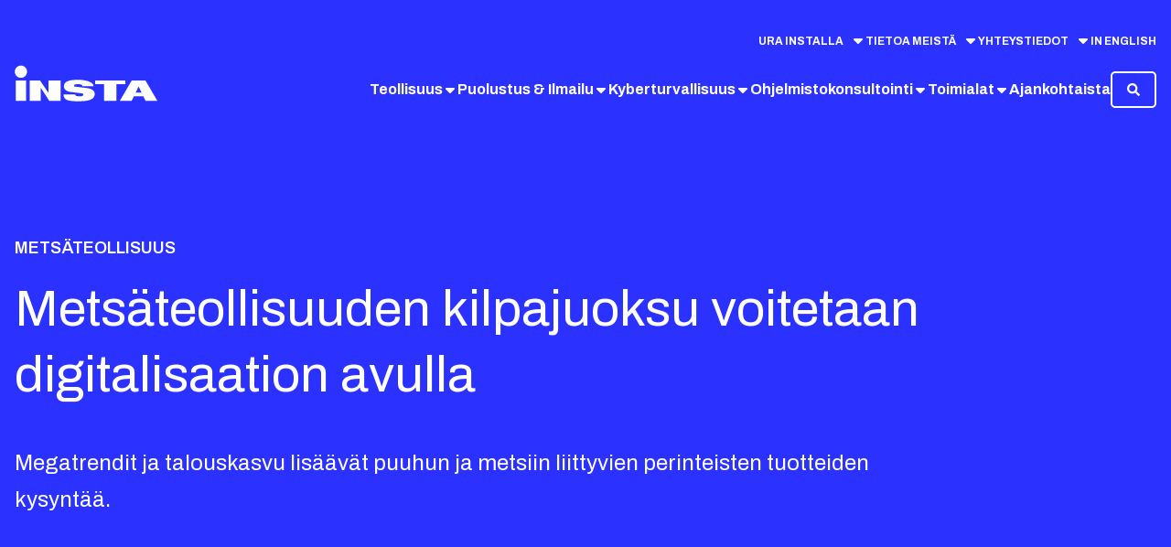

--- FILE ---
content_type: text/html; charset=utf-8
request_url: https://www.insta.fi/fi/metsateollisuus/
body_size: 27217
content:
<!DOCTYPE html><html lang="fi" class="__variable_b9057e"><head><meta charSet="utf-8"/><meta name="viewport" content="width=device-width, initial-scale=1"/><link rel="preload" href="/_next/static/media/1a4aa50920b5315c-s.p.woff2" as="font" crossorigin="" type="font/woff2"/><link rel="preload" as="image" imageSrcSet="https://images.ctfassets.net/jozd1x4pyd20/1lJU2ZlNtScqYokz3TZDtz/5511bf3810754b006fdae46201f42625/Miehittamaton-ilmailu-dronekuvaa-metsatielta.jpeg?fm=webp&amp;w=320&amp;q=75 320w, https://images.ctfassets.net/jozd1x4pyd20/1lJU2ZlNtScqYokz3TZDtz/5511bf3810754b006fdae46201f42625/Miehittamaton-ilmailu-dronekuvaa-metsatielta.jpeg?fm=webp&amp;w=384&amp;q=75 384w, https://images.ctfassets.net/jozd1x4pyd20/1lJU2ZlNtScqYokz3TZDtz/5511bf3810754b006fdae46201f42625/Miehittamaton-ilmailu-dronekuvaa-metsatielta.jpeg?fm=webp&amp;w=640&amp;q=75 640w, https://images.ctfassets.net/jozd1x4pyd20/1lJU2ZlNtScqYokz3TZDtz/5511bf3810754b006fdae46201f42625/Miehittamaton-ilmailu-dronekuvaa-metsatielta.jpeg?fm=webp&amp;w=1024&amp;q=75 1024w, https://images.ctfassets.net/jozd1x4pyd20/1lJU2ZlNtScqYokz3TZDtz/5511bf3810754b006fdae46201f42625/Miehittamaton-ilmailu-dronekuvaa-metsatielta.jpeg?fm=webp&amp;w=1280&amp;q=75 1280w, https://images.ctfassets.net/jozd1x4pyd20/1lJU2ZlNtScqYokz3TZDtz/5511bf3810754b006fdae46201f42625/Miehittamaton-ilmailu-dronekuvaa-metsatielta.jpeg?fm=webp&amp;w=1920&amp;q=75 1920w" imageSizes="100vw"/><link rel="stylesheet" href="/_next/static/css/7e906eca4e12a52b.css" data-precedence="next"/><link rel="preload" as="script" fetchPriority="low" href="/_next/static/chunks/webpack-4816f5f7770182e3.js"/><script src="/_next/static/chunks/4bd1b696-1c88c00269cf164c.js" async=""></script><script src="/_next/static/chunks/255-95dd6740c17213c9.js" async=""></script><script src="/_next/static/chunks/main-app-d1e5c503935f9a8e.js" async=""></script><script src="/_next/static/chunks/39209d7c-7ae03decc7c22219.js" async=""></script><script src="/_next/static/chunks/ec3863c0-48854d9808c5a587.js" async=""></script><script src="/_next/static/chunks/9081a741-890481b7a97ebbce.js" async=""></script><script src="/_next/static/chunks/590-5cfe9d021d4f34bf.js" async=""></script><script src="/_next/static/chunks/850-bee3fb33867c297b.js" async=""></script><script src="/_next/static/chunks/967-10629c6fcba68c32.js" async=""></script><script src="/_next/static/chunks/972-5ed2e547303d4d2c.js" async=""></script><script src="/_next/static/chunks/app/%5Blang%5D/layout-1691b957a6debbdb.js" async=""></script><script src="/_next/static/chunks/app/%5Blang%5D/error-c3e6b8282c54e072.js" async=""></script><script src="/_next/static/chunks/388-89031b55af360d51.js" async=""></script><script src="/_next/static/chunks/668-96442ff036c9d78b.js" async=""></script><script src="/_next/static/chunks/app/%5Blang%5D/not-found-293a5acda1c3ed60.js" async=""></script><script src="/_next/static/chunks/97-ed56aa220072a1c0.js" async=""></script><script src="/_next/static/chunks/842-ad9716822ee78b7a.js" async=""></script><script src="/_next/static/chunks/app/%5Blang%5D/%5B...slugs%5D/page-b1a80a6feea16f23.js" async=""></script><link rel="preload" href="https://cxppusa1formui01cdnsa01-endpoint.azureedge.net/eur/FormLoader/FormLoader.bundle.js" as="script"/><link rel="preload" href="https://www.googletagmanager.com/gtm.js?id=GTM-5FBZVQBV" as="script"/><meta name="next-size-adjust" content=""/><title>Metsäteollisuus</title><meta name="description" content="Luotettava kumppani metsäteollisuuteen"/><meta name="addsearch-custom-field" content="page_type=Industry"/><meta name="sys_id" content="3bQ8LzMXS8jakfgTK7F1QT"/><link rel="canonical" href="https://www.insta.fi/fi/metsateollisuus/"/><link rel="alternate" hrefLang="fi" href="https://www.insta.fi/fi/metsateollisuus/"/><link rel="alternate" hrefLang="en" href="https://www.insta.fi/en/forest-industry/"/><meta property="og:title" content="Metsäteollisuus"/><meta property="og:description" content="Luotettava kumppani metsäteollisuuteen"/><meta property="og:image" content="https://www.insta.fi/_next/static/media/article_default_image.dc362ff6.png"/><meta property="og:image:width" content="400"/><meta property="og:image:height" content="300"/><meta name="twitter:card" content="summary_large_image"/><meta name="twitter:title" content="Metsäteollisuus"/><meta name="twitter:description" content="Luotettava kumppani metsäteollisuuteen"/><meta name="twitter:image" content="https://www.insta.fi/_next/static/media/article_default_image.dc362ff6.png"/><meta name="twitter:image:width" content="400"/><meta name="twitter:image:height" content="300"/><link rel="icon" href="/favicon.ico" type="image/x-icon" sizes="256x256"/><script>(self.__next_s=self.__next_s||[]).push(["https://cxppusa1formui01cdnsa01-endpoint.azureedge.net/eur/FormLoader/FormLoader.bundle.js",{}])</script><script src="/_next/static/chunks/polyfills-42372ed130431b0a.js" noModule=""></script></head><body><div hidden=""><!--$--><!--/$--></div><header class="flex items-center justify-between xl:block inset-x-0 container absolute w-full z-50 text-white"><div class="flex items-center justify-between xl:pt-9"><div class="relative hidden xl:flex w-full items-center justify-end gap-10"><button type="button" class="flex" aria-haspopup="dialog" aria-expanded="false" aria-controls="radix-_R_1aaivb_" data-state="closed"><span class="text-white text-[12px] font-bold uppercase flex items-center gap-2">Ura installa</span><svg stroke="currentColor" fill="currentColor" stroke-width="0" viewBox="0 0 320 512" class="ml-2 transition-transform duration-300 ease-in-out data-[state=&#x27;open&#x27;]:rotate-180" data-state="closed" height="1em" width="1em" xmlns="http://www.w3.org/2000/svg"><path d="M137.4 374.6c12.5 12.5 32.8 12.5 45.3 0l128-128c9.2-9.2 11.9-22.9 6.9-34.9s-16.6-19.8-29.6-19.8L32 192c-12.9 0-24.6 7.8-29.6 19.8s-2.2 25.7 6.9 34.9l128 128z"></path></svg></button><button type="button" class="flex" aria-haspopup="dialog" aria-expanded="false" aria-controls="radix-_R_2aaivb_" data-state="closed"><span class="text-white text-[12px] font-bold uppercase flex items-center gap-2">Tietoa meistä</span><svg stroke="currentColor" fill="currentColor" stroke-width="0" viewBox="0 0 320 512" class="ml-2 transition-transform duration-300 ease-in-out data-[state=&#x27;open&#x27;]:rotate-180" data-state="closed" height="1em" width="1em" xmlns="http://www.w3.org/2000/svg"><path d="M137.4 374.6c12.5 12.5 32.8 12.5 45.3 0l128-128c9.2-9.2 11.9-22.9 6.9-34.9s-16.6-19.8-29.6-19.8L32 192c-12.9 0-24.6 7.8-29.6 19.8s-2.2 25.7 6.9 34.9l128 128z"></path></svg></button><button type="button" class="flex" aria-haspopup="dialog" aria-expanded="false" aria-controls="radix-_R_3aaivb_" data-state="closed"><span class="text-white text-[12px] font-bold uppercase flex items-center gap-2">Yhteystiedot</span><svg stroke="currentColor" fill="currentColor" stroke-width="0" viewBox="0 0 320 512" class="ml-2 transition-transform duration-300 ease-in-out data-[state=&#x27;open&#x27;]:rotate-180" data-state="closed" height="1em" width="1em" xmlns="http://www.w3.org/2000/svg"><path d="M137.4 374.6c12.5 12.5 32.8 12.5 45.3 0l128-128c9.2-9.2 11.9-22.9 6.9-34.9s-16.6-19.8-29.6-19.8L32 192c-12.9 0-24.6 7.8-29.6 19.8s-2.2 25.7 6.9 34.9l128 128z"></path></svg></button><div><a class="text-white text-[12px] font-bold uppercase flex items-center gap-2" href="/en/"><span>In English</span></a></div></div></div><div class="py-6 xl:pb-9 flex w-full items-center justify-between gap-4 lg:gap-10 relative"><div class="flex items-center"><a aria-label="Insta.fi" href="/fi/"><svg class="h-8 md:h-10 object-contain relative -top-[7px]" id="Layer_1" xmlns="http://www.w3.org/2000/svg" version="1.1" viewBox="0 0 1202.6 307.4"><path id="Logo" d="M674.8,244.1c0,41.6-40.8,61.1-131.9,61.1s-130.5-7.2-130.7-57.3h97.7c.3,5.7,2.9,9.6,8.6,12.2,6,2.4,14.9,3.6,27.6,3.6,25.3,0,32.2-5.7,32.2-13.9s-3.7-10-14.7-11.5l-92.5-11.5c-39.6-5-56-24.1-56-48,0-44.2,52-53.8,118.7-53.8s129,17.5,131.9,53.5h-94.2c0-6.9-4.9-11.2-12.4-13.6-7.2-2.6-16.4-3.6-25.3-3.6-24.1,0-32.5,5-32.5,12.2s2.6,7.9,10.6,8.8l96.8,11.9c40.8,5,66.1,20.8,66.1,49.7ZM285.5,235.8l-72.1-105.8h-86.2v170.8h92v-110.9l72.2,110.9h96.3v-170.8h-102.2v105.8ZM933.7,130h-256.2v30.7h76.9v140.1h102.4v-140.1h76.8v-30.7ZM1202.2,300.8h-99.1l-19.1-37.6h-78.8l-19.1,37.6h-99.1l100.1-170.8h114.9l100.1,170.8ZM1069.8,232.5l-24.8-51.2h-.7l-24.6,51.2h50.1ZM52.8,5.1C24.2,5.1,1.1,28.3,1.1,56.8s23.2,51.8,51.8,51.8,51.8-23.2,51.8-51.8S81.4,5.1,52.8,5.1ZM9.7,300.8h86.3v-170.8H9.7v170.8Z" fill="currentColor"></path></svg></a></div><div class="flex gap-2 lg:gap-4 2xl:gap-10 items-center justify-end"><div class="hidden xl:flex items-center justify-end"><div><ul class="flex flex-wrap items-center gap-x-6 2xl:gap-x-10 gap-y-0 justify-end" id="header-nav-level-1" data-nav-level="1"><li class="relative z-10 after:hidden after:content-[&#x27;&#x27;] after:absolute after:top-full after:left-1/2 after:h-8 after:w-8 after:bg-white after:rotate-45 after:translate-y-8 after:-translate-x-6 data-[state=&#x27;open&#x27;]:after:block" data-state="closed"><button type="button" class="flex gap-2 items-center after:content-[&#x27;&#x27;] after:absolute after:h-[2px] after:w-full after:bg-white after:top-[27px] after:hidden data-[active=&quot;true&quot;]:text-white data-[active=&quot;true&quot;]:after:block" data-state="closed" aria-controls="header-nav-level-2"><span class="font-bold">Teollisuus</span><svg stroke="currentColor" fill="currentColor" stroke-width="0" viewBox="0 0 320 512" class="transition-transform duration-300 ease-in-out data-[state=&#x27;open&#x27;]:rotate-180" data-state="closed" height="1em" width="1em" xmlns="http://www.w3.org/2000/svg"><path d="M137.4 374.6c12.5 12.5 32.8 12.5 45.3 0l128-128c9.2-9.2 11.9-22.9 6.9-34.9s-16.6-19.8-29.6-19.8L32 192c-12.9 0-24.6 7.8-29.6 19.8s-2.2 25.7 6.9 34.9l128 128z"></path></svg></button></li><li class="relative z-10 after:hidden after:content-[&#x27;&#x27;] after:absolute after:top-full after:left-1/2 after:h-8 after:w-8 after:bg-white after:rotate-45 after:translate-y-8 after:-translate-x-6 data-[state=&#x27;open&#x27;]:after:block" data-state="closed"><button type="button" class="flex gap-2 items-center after:content-[&#x27;&#x27;] after:absolute after:h-[2px] after:w-full after:bg-white after:top-[27px] after:hidden data-[active=&quot;true&quot;]:text-white data-[active=&quot;true&quot;]:after:block" data-state="closed" aria-controls="header-nav-level-2"><span class="font-bold">Puolustus &amp; Ilmailu</span><svg stroke="currentColor" fill="currentColor" stroke-width="0" viewBox="0 0 320 512" class="transition-transform duration-300 ease-in-out data-[state=&#x27;open&#x27;]:rotate-180" data-state="closed" height="1em" width="1em" xmlns="http://www.w3.org/2000/svg"><path d="M137.4 374.6c12.5 12.5 32.8 12.5 45.3 0l128-128c9.2-9.2 11.9-22.9 6.9-34.9s-16.6-19.8-29.6-19.8L32 192c-12.9 0-24.6 7.8-29.6 19.8s-2.2 25.7 6.9 34.9l128 128z"></path></svg></button></li><li class="relative z-10 after:hidden after:content-[&#x27;&#x27;] after:absolute after:top-full after:left-1/2 after:h-8 after:w-8 after:bg-white after:rotate-45 after:translate-y-8 after:-translate-x-6 data-[state=&#x27;open&#x27;]:after:block" data-state="closed"><button type="button" class="flex gap-2 items-center after:content-[&#x27;&#x27;] after:absolute after:h-[2px] after:w-full after:bg-white after:top-[27px] after:hidden data-[active=&quot;true&quot;]:text-white data-[active=&quot;true&quot;]:after:block" data-state="closed" aria-controls="header-nav-level-2"><span class="font-bold">Kyberturvallisuus</span><svg stroke="currentColor" fill="currentColor" stroke-width="0" viewBox="0 0 320 512" class="transition-transform duration-300 ease-in-out data-[state=&#x27;open&#x27;]:rotate-180" data-state="closed" height="1em" width="1em" xmlns="http://www.w3.org/2000/svg"><path d="M137.4 374.6c12.5 12.5 32.8 12.5 45.3 0l128-128c9.2-9.2 11.9-22.9 6.9-34.9s-16.6-19.8-29.6-19.8L32 192c-12.9 0-24.6 7.8-29.6 19.8s-2.2 25.7 6.9 34.9l128 128z"></path></svg></button></li><li class="relative z-10 after:hidden after:content-[&#x27;&#x27;] after:absolute after:top-full after:left-1/2 after:h-8 after:w-8 after:bg-white after:rotate-45 after:translate-y-8 after:-translate-x-6 data-[state=&#x27;open&#x27;]:after:block" data-state="closed"><button type="button" class="flex gap-2 items-center after:content-[&#x27;&#x27;] after:absolute after:h-[2px] after:w-full after:bg-white after:top-[27px] after:hidden data-[active=&quot;true&quot;]:text-white data-[active=&quot;true&quot;]:after:block" data-state="closed" aria-controls="header-nav-level-2"><span class="font-bold">Ohjelmistokonsultointi</span><svg stroke="currentColor" fill="currentColor" stroke-width="0" viewBox="0 0 320 512" class="transition-transform duration-300 ease-in-out data-[state=&#x27;open&#x27;]:rotate-180" data-state="closed" height="1em" width="1em" xmlns="http://www.w3.org/2000/svg"><path d="M137.4 374.6c12.5 12.5 32.8 12.5 45.3 0l128-128c9.2-9.2 11.9-22.9 6.9-34.9s-16.6-19.8-29.6-19.8L32 192c-12.9 0-24.6 7.8-29.6 19.8s-2.2 25.7 6.9 34.9l128 128z"></path></svg></button></li><li class="relative z-10 after:hidden after:content-[&#x27;&#x27;] after:absolute after:top-full after:left-1/2 after:h-8 after:w-8 after:bg-white after:rotate-45 after:translate-y-8 after:-translate-x-6 data-[state=&#x27;open&#x27;]:after:block" data-state="closed"><button type="button" class="flex gap-2 items-center after:content-[&#x27;&#x27;] after:absolute after:h-[2px] after:w-full after:bg-white after:top-[27px] after:hidden data-[active=&quot;true&quot;]:text-white data-[active=&quot;true&quot;]:after:block" aria-haspopup="dialog" aria-expanded="false" aria-controls="radix-_R_l9jaivb_" data-state="closed"><span class="font-bold">Toimialat</span><svg stroke="currentColor" fill="currentColor" stroke-width="0" viewBox="0 0 320 512" class="transition-transform duration-300 ease-in-out data-[state=&#x27;open&#x27;]:rotate-180" data-state="closed" height="1em" width="1em" xmlns="http://www.w3.org/2000/svg"><path d="M137.4 374.6c12.5 12.5 32.8 12.5 45.3 0l128-128c9.2-9.2 11.9-22.9 6.9-34.9s-16.6-19.8-29.6-19.8L32 192c-12.9 0-24.6 7.8-29.6 19.8s-2.2 25.7 6.9 34.9l128 128z"></path></svg></button></li><li class="relative z-10 after:hidden after:content-[&#x27;&#x27;] after:absolute after:top-full after:left-1/2 after:h-8 after:w-8 after:bg-white after:rotate-45 after:translate-y-8 after:-translate-x-6 data-[state=&#x27;open&#x27;]:after:block" data-state="closed"><a class="flex gap-2 items-center after:content-[&#x27;&#x27;] after:absolute after:h-[2px] after:w-full after:bg-white after:top-[27px] after:hidden data-[active=&quot;true&quot;]:text-white data-[active=&quot;true&quot;]:after:block" href="/fi/ajankohtaista/"><span class="font-bold">Ajankohtaista</span></a></li></ul><div class="text-left shadow-lg w-full absolute bg-white left-0 top-full -translate-y-4 z-40 block"><div class="grid grid-cols-3 text-black divide-x divide-black-10"></div></div></div></div><div><button class="rounded-tiny tracking-wider flex items-center justify-center font-bold break-all md:break-normal text-white border-white border-2 transition-colors ease-in-out delay-150 hover:text-white hover:bg-brand-primary hover:border-brand-primary h-[40px] px-[16px] text-sm" aria-label="Avaa/sulje haku"><svg stroke="currentColor" fill="currentColor" stroke-width="0" viewBox="0 0 512 512" height="1em" width="1em" xmlns="http://www.w3.org/2000/svg"><path d="M505 442.7L405.3 343c-4.5-4.5-10.6-7-17-7H372c27.6-35.3 44-79.7 44-128C416 93.1 322.9 0 208 0S0 93.1 0 208s93.1 208 208 208c48.3 0 92.7-16.4 128-44v16.3c0 6.4 2.5 12.5 7 17l99.7 99.7c9.4 9.4 24.6 9.4 33.9 0l28.3-28.3c9.4-9.4 9.4-24.6.1-34zM208 336c-70.7 0-128-57.2-128-128 0-70.7 57.2-128 128-128 70.7 0 128 57.2 128 128 0 70.7-57.2 128-128 128z"></path></svg></button></div><div class="hidden"><form class="flex items-center gap-2"><svg stroke="currentColor" fill="currentColor" stroke-width="0" viewBox="0 0 512 512" class="h-5 w-5 text-brand-primary" height="1em" width="1em" xmlns="http://www.w3.org/2000/svg"><path d="M505 442.7L405.3 343c-4.5-4.5-10.6-7-17-7H372c27.6-35.3 44-79.7 44-128C416 93.1 322.9 0 208 0S0 93.1 0 208s93.1 208 208 208c48.3 0 92.7-16.4 128-44v16.3c0 6.4 2.5 12.5 7 17l99.7 99.7c9.4 9.4 24.6 9.4 33.9 0l28.3-28.3c9.4-9.4 9.4-24.6.1-34zM208 336c-70.7 0-128-57.2-128-128 0-70.7 57.2-128 128-128 70.7 0 128 57.2 128 128 0 70.7-57.2 128-128 128z"></path></svg><input type="text" class="appearance-none p-2 text-black" placeholder="Hae" name="input-search" value=""/><button class="rounded-tiny tracking-wider flex items-center justify-center font-bold text-base h-[auto] px-[0px]" aria-label="Avaa/sulje menu" type="reset"><svg stroke="currentColor" fill="currentColor" stroke-width="0" viewBox="0 0 512 512" class="h-5 w-5 text-brand-primary" height="1em" width="1em" xmlns="http://www.w3.org/2000/svg"><path d="M289.94 256l95-95A24 24 0 00351 127l-95 95-95-95a24 24 0 00-34 34l95 95-95 95a24 24 0 1034 34l95-95 95 95a24 24 0 0034-34z"></path></svg></button></form></div><div class="xl:hidden"><button class="rounded-tiny tracking-wider flex items-center justify-center font-bold break-all md:break-normal !text-white bg-brand-secondary transition-colors ease-in-out delay-150 hover:bg-accent-hover-secondary focus:bg-accent-hover-secondary h-[40px] px-[16px] text-sm" aria-label="Avaa/sulje menu"><div class="flex items-center gap-2"><span>Valikko</span><svg stroke="currentColor" fill="currentColor" stroke-width="0" viewBox="0 0 448 512" class="h-5 w-5" height="1em" width="1em" xmlns="http://www.w3.org/2000/svg"><path d="M16 132h416c8.837 0 16-7.163 16-16V76c0-8.837-7.163-16-16-16H16C7.163 60 0 67.163 0 76v40c0 8.837 7.163 16 16 16zm0 160h416c8.837 0 16-7.163 16-16v-40c0-8.837-7.163-16-16-16H16c-8.837 0-16 7.163-16 16v40c0 8.837 7.163 16 16 16zm0 160h416c8.837 0 16-7.163 16-16v-40c0-8.837-7.163-16-16-16H16c-8.837 0-16 7.163-16 16v40c0 8.837 7.163 16 16 16z"></path></svg></div></button></div></div></div><div class="hidden xl:hidden absolute"><div class="fixed top-[91px] left-0 w-full h-full z-50 bg-black-2"><ul class="divide-y divide-black-10 border-t border-black-10 h-full pb-24 overflow-auto"><li data-state="closed"><button class="text-brand-primary flex items-center justify-between w-full p-4 bg-white data-[active=&quot;true&quot;]:text-brand-secondary font-bold"><span>Teollisuus</span><svg stroke="currentColor" fill="currentColor" stroke-width="0" viewBox="0 0 320 512" class="text-brand-primary w-3 h-3 data-[active=&quot;true&quot;]:text-brand-secondary" height="1em" width="1em" xmlns="http://www.w3.org/2000/svg"><path d="M310.6 233.4c12.5 12.5 12.5 32.8 0 45.3l-192 192c-12.5 12.5-32.8 12.5-45.3 0s-12.5-32.8 0-45.3L242.7 256 73.4 86.6c-12.5-12.5-12.5-32.8 0-45.3s32.8-12.5 45.3 0l192 192z"></path></svg></button></li><li data-state="closed"><button class="text-brand-primary flex items-center justify-between w-full p-4 bg-white data-[active=&quot;true&quot;]:text-brand-secondary font-bold"><span>Puolustus &amp; Ilmailu</span><svg stroke="currentColor" fill="currentColor" stroke-width="0" viewBox="0 0 320 512" class="text-brand-primary w-3 h-3 data-[active=&quot;true&quot;]:text-brand-secondary" height="1em" width="1em" xmlns="http://www.w3.org/2000/svg"><path d="M310.6 233.4c12.5 12.5 12.5 32.8 0 45.3l-192 192c-12.5 12.5-32.8 12.5-45.3 0s-12.5-32.8 0-45.3L242.7 256 73.4 86.6c-12.5-12.5-12.5-32.8 0-45.3s32.8-12.5 45.3 0l192 192z"></path></svg></button></li><li data-state="closed"><button class="text-brand-primary flex items-center justify-between w-full p-4 bg-white data-[active=&quot;true&quot;]:text-brand-secondary font-bold"><span>Kyberturvallisuus</span><svg stroke="currentColor" fill="currentColor" stroke-width="0" viewBox="0 0 320 512" class="text-brand-primary w-3 h-3 data-[active=&quot;true&quot;]:text-brand-secondary" height="1em" width="1em" xmlns="http://www.w3.org/2000/svg"><path d="M310.6 233.4c12.5 12.5 12.5 32.8 0 45.3l-192 192c-12.5 12.5-32.8 12.5-45.3 0s-12.5-32.8 0-45.3L242.7 256 73.4 86.6c-12.5-12.5-12.5-32.8 0-45.3s32.8-12.5 45.3 0l192 192z"></path></svg></button></li><li data-state="closed"><button class="text-brand-primary flex items-center justify-between w-full p-4 bg-white data-[active=&quot;true&quot;]:text-brand-secondary font-bold"><span>Ohjelmistokonsultointi</span><svg stroke="currentColor" fill="currentColor" stroke-width="0" viewBox="0 0 320 512" class="text-brand-primary w-3 h-3 data-[active=&quot;true&quot;]:text-brand-secondary" height="1em" width="1em" xmlns="http://www.w3.org/2000/svg"><path d="M310.6 233.4c12.5 12.5 12.5 32.8 0 45.3l-192 192c-12.5 12.5-32.8 12.5-45.3 0s-12.5-32.8 0-45.3L242.7 256 73.4 86.6c-12.5-12.5-12.5-32.8 0-45.3s32.8-12.5 45.3 0l192 192z"></path></svg></button></li><li data-state="closed"><button class="text-brand-primary flex items-center justify-between w-full p-4 bg-white data-[active=&quot;true&quot;]:text-brand-secondary font-bold"><span>Toimialat</span><svg stroke="currentColor" fill="currentColor" stroke-width="0" viewBox="0 0 320 512" class="text-brand-primary w-3 h-3 data-[active=&quot;true&quot;]:text-brand-secondary" height="1em" width="1em" xmlns="http://www.w3.org/2000/svg"><path d="M310.6 233.4c12.5 12.5 12.5 32.8 0 45.3l-192 192c-12.5 12.5-32.8 12.5-45.3 0s-12.5-32.8 0-45.3L242.7 256 73.4 86.6c-12.5-12.5-12.5-32.8 0-45.3s32.8-12.5 45.3 0l192 192z"></path></svg></button></li><li data-state="closed"><a class="text-brand-primary flex items-center justify-between w-full p-4 bg-white data-[active=&quot;true&quot;]:text-brand-secondary font-bold" href="/fi/ajankohtaista"><span>Ajankohtaista</span></a></li><div class="pt-7"><li><button class="text-brand-primary flex items-center justify-between w-full p-4 bg-white data-[active=&quot;true&quot;]:text-brand-secondary font-bold"><span>Ura installa</span><svg stroke="currentColor" fill="currentColor" stroke-width="0" viewBox="0 0 320 512" class="text-brand-primary w-3 h-3 data-[active=&quot;true&quot;]:text-brand-secondary" height="1em" width="1em" xmlns="http://www.w3.org/2000/svg"><path d="M310.6 233.4c12.5 12.5 12.5 32.8 0 45.3l-192 192c-12.5 12.5-32.8 12.5-45.3 0s-12.5-32.8 0-45.3L242.7 256 73.4 86.6c-12.5-12.5-12.5-32.8 0-45.3s32.8-12.5 45.3 0l192 192z"></path></svg></button></li><li><button class="text-brand-primary flex items-center justify-between w-full p-4 bg-white data-[active=&quot;true&quot;]:text-brand-secondary font-bold"><span>Tietoa meistä</span><svg stroke="currentColor" fill="currentColor" stroke-width="0" viewBox="0 0 320 512" class="text-brand-primary w-3 h-3 data-[active=&quot;true&quot;]:text-brand-secondary" height="1em" width="1em" xmlns="http://www.w3.org/2000/svg"><path d="M310.6 233.4c12.5 12.5 12.5 32.8 0 45.3l-192 192c-12.5 12.5-32.8 12.5-45.3 0s-12.5-32.8 0-45.3L242.7 256 73.4 86.6c-12.5-12.5-12.5-32.8 0-45.3s32.8-12.5 45.3 0l192 192z"></path></svg></button></li><li><button class="text-brand-primary flex items-center justify-between w-full p-4 bg-white data-[active=&quot;true&quot;]:text-brand-secondary font-bold"><span>Yhteystiedot</span><svg stroke="currentColor" fill="currentColor" stroke-width="0" viewBox="0 0 320 512" class="text-brand-primary w-3 h-3 data-[active=&quot;true&quot;]:text-brand-secondary" height="1em" width="1em" xmlns="http://www.w3.org/2000/svg"><path d="M310.6 233.4c12.5 12.5 12.5 32.8 0 45.3l-192 192c-12.5 12.5-32.8 12.5-45.3 0s-12.5-32.8 0-45.3L242.7 256 73.4 86.6c-12.5-12.5-12.5-32.8 0-45.3s32.8-12.5 45.3 0l192 192z"></path></svg></button></li></div><div><a class="text-brand-primary flex items-center gap-2 w-full p-4 uppercase" href="/en/"><span>In English</span></a></div></ul><div><div></div><div></div><div></div><div></div></div></div></div></header><div class="w-full flex lg:min-h-[675px] relative"><img alt="" loading="eager" decoding="async" data-nimg="fill" class="
  z-10
  " style="position:absolute;height:100%;width:100%;left:0;top:0;right:0;bottom:0;object-fit:cover;color:transparent" sizes="100vw" srcSet="https://images.ctfassets.net/jozd1x4pyd20/1lJU2ZlNtScqYokz3TZDtz/5511bf3810754b006fdae46201f42625/Miehittamaton-ilmailu-dronekuvaa-metsatielta.jpeg?fm=webp&amp;w=320&amp;q=75 320w, https://images.ctfassets.net/jozd1x4pyd20/1lJU2ZlNtScqYokz3TZDtz/5511bf3810754b006fdae46201f42625/Miehittamaton-ilmailu-dronekuvaa-metsatielta.jpeg?fm=webp&amp;w=384&amp;q=75 384w, https://images.ctfassets.net/jozd1x4pyd20/1lJU2ZlNtScqYokz3TZDtz/5511bf3810754b006fdae46201f42625/Miehittamaton-ilmailu-dronekuvaa-metsatielta.jpeg?fm=webp&amp;w=640&amp;q=75 640w, https://images.ctfassets.net/jozd1x4pyd20/1lJU2ZlNtScqYokz3TZDtz/5511bf3810754b006fdae46201f42625/Miehittamaton-ilmailu-dronekuvaa-metsatielta.jpeg?fm=webp&amp;w=1024&amp;q=75 1024w, https://images.ctfassets.net/jozd1x4pyd20/1lJU2ZlNtScqYokz3TZDtz/5511bf3810754b006fdae46201f42625/Miehittamaton-ilmailu-dronekuvaa-metsatielta.jpeg?fm=webp&amp;w=1280&amp;q=75 1280w, https://images.ctfassets.net/jozd1x4pyd20/1lJU2ZlNtScqYokz3TZDtz/5511bf3810754b006fdae46201f42625/Miehittamaton-ilmailu-dronekuvaa-metsatielta.jpeg?fm=webp&amp;w=1920&amp;q=75 1920w" src="https://images.ctfassets.net/jozd1x4pyd20/1lJU2ZlNtScqYokz3TZDtz/5511bf3810754b006fdae46201f42625/Miehittamaton-ilmailu-dronekuvaa-metsatielta.jpeg?fm=webp&amp;w=1920&amp;q=75"/><div style="object-fit:cover;mask:url(/hero-masks/hero_mask_outline.svg) no-repeat;mask-origin:view-box" class="
        bg-brand-secondary
        w-full
        h-full
        z-30
        absolute
        ![mask-position:350%_-100px] ![mask-size:80%] 
        sm:![mask-position:500px_50%] sm:![mask-size:70%] 
        md:![mask-position:600px_50%] md:![mask-size:500px] 
        lg:![mask-position:150%_50%] lg:![mask-size:700px]
        xl:![mask-position:110%_50%] xl:![mask-size:800px]
        "></div><div class="absolute w-full h-full z-20 opacity-70 bg-black"></div><div class="container h-full flex items-start pt-[120px] lg:pt-[240px] pb-6 lg:pb-[120px]"><div class="relative z-30 max-w-[1000px]"><div><p class="text-white font-semibold">METSÄTEOLLISUUS</p><h1 class="text-white">Metsäteollisuuden kilpajuoksu voitetaan digitalisaation avulla</h1><p class="text-white text-lead-paragraph-big-mobile md:text-lead-paragraph-tablet lg:text-lead-paragraph-big">Megatrendit ja talouskasvu lisäävät puuhun ja metsiin liittyvien perinteisten tuotteiden kysyntää.</p></div><div class="mt-[60px] flex flex-col sm:flex-row gap-4"></div></div></div></div><main id="main" class="overflow-hidden"><div class="container richtext pt-10 pb-8 max-w-content-xsmall"><div class=""><h2>Luotettava kumppani metsäteollisuuteen</h2><h6>Digitalisaation hyödyntäminen valmistusprosesseissa ja lopputuotteissa antaa etumatkaa metsäteollisuusyritysten välisessä kilpailussa.  <!-- -->On jatkuvasti kehitettävä uusia tapoja, joiden avulla puu jalostetaan korvaamaan uusiutumattomista raaka-aineista valmistettuja tuotteita. Biotalous luo yrityksille uutta liiketoimintaa ja antaa mahdollisuuden valmistaa korkeamman lisäarvon tuotteita. </h6><p>Insta on automaation ja digitalisaation soveltamisen erikoisosaaja ja luotettava kokonaistoimittaja.Yhdistämme teollisuuden automaatiojärjestelmien ja -ratkaisujen suunnittelun, toteutuksen, valmistuksen, asennuksen, ylläpidon ja koneoppimisen tuomat mahdollisuudet – autamme asiakkaitamme pysymään kehityksen kärjessä tänään ja huomenna.</p></div><div class=""><div class="overflow-hidden"><img alt="Mäntymetsä" loading="lazy" width="1620" height="802" decoding="async" data-nimg="1" style="color:transparent" srcSet="https://images.ctfassets.net/jozd1x4pyd20/tUDTEnv3yTywVaaj8h2OT/c721301ddc266ddca787edbb526a1deb/AdobeStock_115243902-1-1.jpeg?fm=webp&amp;w=1920&amp;q=75 1x" src="https://images.ctfassets.net/jozd1x4pyd20/tUDTEnv3yTywVaaj8h2OT/c721301ddc266ddca787edbb526a1deb/AdobeStock_115243902-1-1.jpeg?fm=webp&amp;w=1920&amp;q=75"/></div></div></div><div id="teollisuusyhteys" class="container richtext pt-10 pb-8 max-w-content-xsmall"><div class=""><p> </p></div><div class=""></div></div><div class="ld-slot" data-name="Teollisuus yhteydenottolomake"></div></main><!--$--><!--/$--><div class="w-full bg-black-5 py-14"><div class="container max-w-content-medium grid lg:grid-cols-2 gap-8"><div class="flex flex-col"><div class="w-[80px] h-[80px] relative mb-6"><svg class="w-full h-full" width="80" height="80" viewBox="0 0 80 80" fill="none" xmlns="http://www.w3.org/2000/svg"><rect width="51.0638" height="17.0213" transform="matrix(1 0 0 -1 28.9365 80)" fill="#2B32FF"></rect><rect width="51.0638" height="17.0213" transform="matrix(-8.42937e-08 -1 -1 8.42937e-08 17.0215 51.0637)" fill="#2B32FF"></rect><rect width="51.0638" height="17.0213" transform="matrix(0.707107 -0.707107 -0.707107 -0.707107 28.9717 63.064)" fill="#2B32FF"></rect></svg></div><div class="pr-10"><h4>Pysy alan aallonharjalla ja tilaa uutiskirjeemme</h4><p>Tärkeimmät uutiset, inspiroivat artikkelit ja asiantuntijoidemme ajankohtaisia näkemyksiä eri toimialoilta sekä tietoa tulevista tapahtumistamme.</p></div></div><!--$!--><template data-dgst="BAILOUT_TO_CLIENT_SIDE_RENDERING"></template><!--/$--></div></div><footer class="bg-brand-accent-2 text-white"><div class="py-14"><div class="relative container grid lg:grid-cols-4"><div class="lg:col-span-4 mb-8 lg:mb-20"><div class="relative max-w-[300px]"><a aria-label="Insta.fi" href="/fi/"><svg id="Layer_1" xmlns="http://www.w3.org/2000/svg" version="1.1" viewBox="0 0 1202.6 307.4"><path id="Logo" d="M674.8,244.1c0,41.6-40.8,61.1-131.9,61.1s-130.5-7.2-130.7-57.3h97.7c.3,5.7,2.9,9.6,8.6,12.2,6,2.4,14.9,3.6,27.6,3.6,25.3,0,32.2-5.7,32.2-13.9s-3.7-10-14.7-11.5l-92.5-11.5c-39.6-5-56-24.1-56-48,0-44.2,52-53.8,118.7-53.8s129,17.5,131.9,53.5h-94.2c0-6.9-4.9-11.2-12.4-13.6-7.2-2.6-16.4-3.6-25.3-3.6-24.1,0-32.5,5-32.5,12.2s2.6,7.9,10.6,8.8l96.8,11.9c40.8,5,66.1,20.8,66.1,49.7ZM285.5,235.8l-72.1-105.8h-86.2v170.8h92v-110.9l72.2,110.9h96.3v-170.8h-102.2v105.8ZM933.7,130h-256.2v30.7h76.9v140.1h102.4v-140.1h76.8v-30.7ZM1202.2,300.8h-99.1l-19.1-37.6h-78.8l-19.1,37.6h-99.1l100.1-170.8h114.9l100.1,170.8ZM1069.8,232.5l-24.8-51.2h-.7l-24.6,51.2h50.1ZM52.8,5.1C24.2,5.1,1.1,28.3,1.1,56.8s23.2,51.8,51.8,51.8,51.8-23.2,51.8-51.8S81.4,5.1,52.8,5.1ZM9.7,300.8h86.3v-170.8H9.7v170.8Z" fill="currentColor"></path></svg></a></div></div><div><div><p><b>Insta Group Oy</b><br/>Sarankulmankatu 20<br/>(PL 80)<br/>33901 Tampere<br/>+358 20 771 7111</p><a class="rounded-tiny tracking-wider items-center justify-center font-bold break-all md:break-normal !text-white bg-brand-primary transition-colors ease-in-out delay-150 hover:bg-accent-hover-primary focus:bg-accent-hover-primary h-[48px] px-[24px] text-base inline-flex mr-4 mb-4" href="https://assets.ctfassets.net/jozd1x4pyd20/4NqSwXNjV4d3fZbeiV4S3G/cbc160e17fbcec696c26dd6fe6f84253/Laskutusosoitteet.pdf" target="_self">Laskutusosoitteet</a><p></p><p></p><a class="rounded-tiny tracking-wider items-center justify-center font-bold break-all md:break-normal !text-white bg-brand-primary transition-colors ease-in-out delay-150 hover:bg-accent-hover-primary focus:bg-accent-hover-primary h-[48px] px-[24px] text-base inline-flex mr-4 mb-4" href="/fi/sertifikaatit" target="_self">Sertifikaatit</a><p></p></div></div><div class="lg:col-span-3 mt-6"><div class="grid md:grid-cols-2 lg:grid-cols-3 xl:grid-cols-4 gap-14"><div class="col-span-1"><div><span class="text-xsmall mb-4 block uppercase font-bold after:content[&quot;&quot;] after:w-5 after:block after:border-b-2 after:border-brand-secondary-40 after:rounded-sm after:mt-2">Palvelut</span></div><ul><li class="py-1 text-body-mobile md:text-body"><a class="font-bold" href="/fi/kyberturvallisuus/">Kyberturvallisuus</a></li><li class="py-1 text-body-mobile md:text-body"><a class="font-bold" href="/fi/ohjelmistokonsultointi/">Ohjelmistokonsultointi</a></li><li class="py-1 text-body-mobile md:text-body"><a class="font-bold" href="/fi/puolustus-ja-ilmailu/">Puolustus &amp; Ilmailu</a></li><li class="py-1 text-body-mobile md:text-body"><a class="font-bold" href="/fi/teollisuus/">Teollisuus</a></li></ul></div><div class="lg:col-span-2 xl:col-span-3"><div><span class="text-xsmall mb-4 block uppercase font-bold after:content[&quot;&quot;] after:w-5 after:block after:border-b-2 after:border-brand-secondary-40 after:rounded-sm after:mt-2">Toimialat</span></div><ul class="grid lg:grid-cols-2 xl:grid-cols-3"><li class="py-1 text-body-mobile md:text-body"><a href="/fi/elintarviketeollisuus/">Elintarviketeollisuus</a></li><li class="py-1 text-body-mobile md:text-body"><a href="/fi/energia/">Energia</a></li><li class="py-1 text-body-mobile md:text-body"><a href="/fi/ilmailu/">Ilmailu </a></li><li class="py-1 text-body-mobile md:text-body"><a href="/fi/julkishallinto/">Julkishallinto</a></li><li class="py-1 text-body-mobile md:text-body"><a href="/fi/kaivannaisteollisuus/">Kaivannaisteollisuus</a></li><li class="py-1 text-body-mobile md:text-body"><a href="/fi/kappaletavarateollisuus/">Kappaletavarateollisuus</a></li><li class="py-1 text-body-mobile md:text-body"><a href="/fi/kemianteollisuus/">Kemianteollisuus</a></li><li class="py-1 text-body-mobile md:text-body"><a href="/fi/kone-ja-laitevalmistus/">Kone- ja laitevalmistus</a></li><li class="py-1 text-body-mobile md:text-body"><a href="/fi/meriteollisuus/">Meriteollisuus</a></li><li class="py-1 text-body-mobile md:text-body"><a href="/fi/metsateollisuus/">Metsäteollisuus</a></li><li class="py-1 text-body-mobile md:text-body"><a href="/fi/nayttamotaiteet/">Näyttämötaiteet</a></li><li class="py-1 text-body-mobile md:text-body"><a href="/fi/prosessiteollisuus/">Prosessiteollisuus</a></li><li class="py-1 text-body-mobile md:text-body"><a href="/fi/puolustussektori/">Puolustussektori</a></li><li class="py-1 text-body-mobile md:text-body"><a href="/fi/vesihuolto/">Vesihuolto</a></li></ul></div></div><ul class="grid md:grid-cols-2 lg:grid-cols-3 xl:grid-cols-4 gap-14 mt-6"><li><span class="text-xsmall mb-4 block uppercase font-bold after:content[&quot;&quot;] after:w-5 after:block after:border-b-2 after:border-brand-secondary-40 after:rounded-sm after:mt-2">Ajankohtaista</span><div><ul><li class="py-1 text-body-mobile md:text-body"><a href="/fi/ajankohtaista/?articleTypes=asiantuntijablogit">Asiantuntijablogit</a></li><li class="py-1 text-body-mobile md:text-body"><a href="/fi/ajankohtaista/?articleTypes=ladattavat-materiaalit">Ladattavat materiaalit</a></li><li class="py-1 text-body-mobile md:text-body"><a href="/fi/ajankohtaista/?articleTypes=nakemyksia">Näkemyksiä</a></li><li class="py-1 text-body-mobile md:text-body"><a href="/fi/ajankohtaista/?articleTypes=osaajatarinat">Osaajatarinat</a></li><li class="py-1 text-body-mobile md:text-body"><a href="/fi/ajankohtaista/?articleTypes=referenssit">Referenssit</a></li><li class="py-1 text-body-mobile md:text-body"><a href="/fi/ajankohtaista/?articleTypes=tapahtumat">Tapahtumat</a></li><li class="py-1 text-body-mobile md:text-body"><a href="/fi/ajankohtaista/?articleTypes=uutiset">Uutiset</a></li></ul></div></li><li><span class="text-xsmall mb-4 block uppercase font-bold after:content[&quot;&quot;] after:w-5 after:block after:border-b-2 after:border-brand-secondary-40 after:rounded-sm after:mt-2">Toimipisteet</span><div><ul><li class="py-1 text-body-mobile md:text-body"><a href="/fi/toimipisteet">Toimipisteet</a></li><li class="py-1 text-body-mobile md:text-body"><a href="/fi/yhteystiedot">Ota yhteyttä</a></li></ul></div></li><li><div><ul></ul></div></li></ul></div><div class="lg:col-span-4"><div class="flex flex-col lg:flex-row justify-between mt-20"><div class="order-2 lg:order-1"><ul class="flex flex-wrap gap-x-6 gap-y-2 justify-center lg:justify-start"><li class="underline text-base"><a href="/fi/instan-evastekaytannot">Evästekäytännöt</a></li></ul><p class="text-sm mt-8 text-center lg:text-left">© 2023 Insta group. All rights reserved<span class="inline-block px-5">-</span><a href="/fi/tietosuojaseloste" class="underline">Tietosuojaseloste</a></p></div><div class="flex flex-col md:flex-row flex-wrap justify-center items-center order-1 mb-10 lg:mb-0"><span class="block text-center uppercase mb-4 md:mb-0 md:mr-4 font-bold">Seuraa meitä<!-- -->:</span><div class="justify-center items-center inline-flex flex-wrap gap-4"><div><a href="https://www.facebook.com/InstaGroupOy" class="p-2 bg-brand-secondary text-white rounded-full block hover:bg-accent-hover-secondary duration-300" aria-label="Facebook"><svg stroke="currentColor" fill="currentColor" stroke-width="0" viewBox="0 0 512 512" class="block w-7 h-7" height="1em" width="1em" xmlns="http://www.w3.org/2000/svg"><path d="M504 256C504 119 393 8 256 8S8 119 8 256c0 123.78 90.69 226.38 209.25 245V327.69h-63V256h63v-54.64c0-62.15 37-96.48 93.67-96.48 27.14 0 55.52 4.84 55.52 4.84v61h-31.28c-30.8 0-40.41 19.12-40.41 38.73V256h68.78l-11 71.69h-57.78V501C413.31 482.38 504 379.78 504 256z"></path></svg></a></div><div><a href="https://www.instagram.com/instagroupoy/" class="p-2 bg-brand-secondary text-white rounded-full block hover:bg-accent-hover-secondary duration-300" aria-label="Instagram"><svg stroke="currentColor" fill="currentColor" stroke-width="0" viewBox="0 0 448 512" class="block w-7 h-7" height="1em" width="1em" xmlns="http://www.w3.org/2000/svg"><path d="M224.1 141c-63.6 0-114.9 51.3-114.9 114.9s51.3 114.9 114.9 114.9S339 319.5 339 255.9 287.7 141 224.1 141zm0 189.6c-41.1 0-74.7-33.5-74.7-74.7s33.5-74.7 74.7-74.7 74.7 33.5 74.7 74.7-33.6 74.7-74.7 74.7zm146.4-194.3c0 14.9-12 26.8-26.8 26.8-14.9 0-26.8-12-26.8-26.8s12-26.8 26.8-26.8 26.8 12 26.8 26.8zm76.1 27.2c-1.7-35.9-9.9-67.7-36.2-93.9-26.2-26.2-58-34.4-93.9-36.2-37-2.1-147.9-2.1-184.9 0-35.8 1.7-67.6 9.9-93.9 36.1s-34.4 58-36.2 93.9c-2.1 37-2.1 147.9 0 184.9 1.7 35.9 9.9 67.7 36.2 93.9s58 34.4 93.9 36.2c37 2.1 147.9 2.1 184.9 0 35.9-1.7 67.7-9.9 93.9-36.2 26.2-26.2 34.4-58 36.2-93.9 2.1-37 2.1-147.8 0-184.8zM398.8 388c-7.8 19.6-22.9 34.7-42.6 42.6-29.5 11.7-99.5 9-132.1 9s-102.7 2.6-132.1-9c-19.6-7.8-34.7-22.9-42.6-42.6-11.7-29.5-9-99.5-9-132.1s-2.6-102.7 9-132.1c7.8-19.6 22.9-34.7 42.6-42.6 29.5-11.7 99.5-9 132.1-9s102.7-2.6 132.1 9c19.6 7.8 34.7 22.9 42.6 42.6 11.7 29.5 9 99.5 9 132.1s2.7 102.7-9 132.1z"></path></svg></a></div><div><a href="https://www.youtube.com/@instagroupofficial" class="p-2 bg-brand-secondary text-white rounded-full block hover:bg-accent-hover-secondary duration-300" aria-label="Youtube"><svg stroke="currentColor" fill="currentColor" stroke-width="0" viewBox="0 0 576 512" class="block w-7 h-7" height="1em" width="1em" xmlns="http://www.w3.org/2000/svg"><path d="M549.655 124.083c-6.281-23.65-24.787-42.276-48.284-48.597C458.781 64 288 64 288 64S117.22 64 74.629 75.486c-23.497 6.322-42.003 24.947-48.284 48.597-11.412 42.867-11.412 132.305-11.412 132.305s0 89.438 11.412 132.305c6.281 23.65 24.787 41.5 48.284 47.821C117.22 448 288 448 288 448s170.78 0 213.371-11.486c23.497-6.321 42.003-24.171 48.284-47.821 11.412-42.867 11.412-132.305 11.412-132.305s0-89.438-11.412-132.305zm-317.51 213.508V175.185l142.739 81.205-142.739 81.201z"></path></svg></a></div><div><a href="https://www.linkedin.com/company/insta-group-oy" class="p-2 bg-brand-secondary text-white rounded-full block hover:bg-accent-hover-secondary duration-300" aria-label="LinkedIn"><svg stroke="currentColor" fill="currentColor" stroke-width="0" viewBox="0 0 448 512" class="block w-7 h-7" height="1em" width="1em" xmlns="http://www.w3.org/2000/svg"><path d="M416 32H31.9C14.3 32 0 46.5 0 64.3v383.4C0 465.5 14.3 480 31.9 480H416c17.6 0 32-14.5 32-32.3V64.3c0-17.8-14.4-32.3-32-32.3zM135.4 416H69V202.2h66.5V416zm-33.2-243c-21.3 0-38.5-17.3-38.5-38.5S80.9 96 102.2 96c21.2 0 38.5 17.3 38.5 38.5 0 21.3-17.2 38.5-38.5 38.5zm282.1 243h-66.4V312c0-24.8-.5-56.7-34.5-56.7-34.6 0-39.9 27-39.9 54.9V416h-66.4V202.2h63.7v29.2h.9c8.9-16.8 30.6-34.5 62.9-34.5 67.2 0 79.7 44.3 79.7 101.9V416z"></path></svg></a></div></div></div></div></div></div></div></footer><div class="bg-brand-primary p-6"></div><script src="/_next/static/chunks/webpack-4816f5f7770182e3.js" id="_R_" async=""></script><script>(self.__next_f=self.__next_f||[]).push([0])</script><script>self.__next_f.push([1,"1:\"$Sreact.fragment\"\n2:I[9766,[],\"\"]\n3:I[98924,[],\"\"]\n6:I[24431,[],\"OutletBoundary\"]\n8:I[15278,[],\"AsyncMetadataOutlet\"]\na:I[24431,[],\"ViewportBoundary\"]\nc:I[24431,[],\"MetadataBoundary\"]\nd:\"$Sreact.suspense\"\nf:I[57150,[],\"\"]\n:HL[\"/_next/static/media/1a4aa50920b5315c-s.p.woff2\",\"font\",{\"crossOrigin\":\"\",\"type\":\"font/woff2\"}]\n:HL[\"/_next/static/css/7e906eca4e12a52b.css\",\"style\"]\n"])</script><script>self.__next_f.push([1,"0:{\"P\":null,\"b\":\"zKVWlhyWjEexKHX5zfr96\",\"p\":\"\",\"c\":[\"\",\"fi\",\"metsateollisuus\",\"\"],\"i\":false,\"f\":[[[\"\",{\"children\":[[\"lang\",\"fi\",\"d\"],{\"children\":[[\"slugs\",\"metsateollisuus\",\"c\"],{\"children\":[\"__PAGE__\",{}]}]},\"$undefined\",\"$undefined\",true]}],[\"\",[\"$\",\"$1\",\"c\",{\"children\":[null,[\"$\",\"$L2\",null,{\"parallelRouterKey\":\"children\",\"error\":\"$undefined\",\"errorStyles\":\"$undefined\",\"errorScripts\":\"$undefined\",\"template\":[\"$\",\"$L3\",null,{}],\"templateStyles\":\"$undefined\",\"templateScripts\":\"$undefined\",\"notFound\":[[[\"$\",\"title\",null,{\"children\":\"404: This page could not be found.\"}],[\"$\",\"div\",null,{\"style\":{\"fontFamily\":\"system-ui,\\\"Segoe UI\\\",Roboto,Helvetica,Arial,sans-serif,\\\"Apple Color Emoji\\\",\\\"Segoe UI Emoji\\\"\",\"height\":\"100vh\",\"textAlign\":\"center\",\"display\":\"flex\",\"flexDirection\":\"column\",\"alignItems\":\"center\",\"justifyContent\":\"center\"},\"children\":[\"$\",\"div\",null,{\"children\":[[\"$\",\"style\",null,{\"dangerouslySetInnerHTML\":{\"__html\":\"body{color:#000;background:#fff;margin:0}.next-error-h1{border-right:1px solid rgba(0,0,0,.3)}@media (prefers-color-scheme:dark){body{color:#fff;background:#000}.next-error-h1{border-right:1px solid rgba(255,255,255,.3)}}\"}}],[\"$\",\"h1\",null,{\"className\":\"next-error-h1\",\"style\":{\"display\":\"inline-block\",\"margin\":\"0 20px 0 0\",\"padding\":\"0 23px 0 0\",\"fontSize\":24,\"fontWeight\":500,\"verticalAlign\":\"top\",\"lineHeight\":\"49px\"},\"children\":404}],[\"$\",\"div\",null,{\"style\":{\"display\":\"inline-block\"},\"children\":[\"$\",\"h2\",null,{\"style\":{\"fontSize\":14,\"fontWeight\":400,\"lineHeight\":\"49px\",\"margin\":0},\"children\":\"This page could not be found.\"}]}]]}]}]],[]],\"forbidden\":\"$undefined\",\"unauthorized\":\"$undefined\"}]]}],{\"children\":[[\"lang\",\"fi\",\"d\"],[\"$\",\"$1\",\"c\",{\"children\":[[[\"$\",\"link\",\"0\",{\"rel\":\"stylesheet\",\"href\":\"/_next/static/css/7e906eca4e12a52b.css\",\"precedence\":\"next\",\"crossOrigin\":\"$undefined\",\"nonce\":\"$undefined\"}]],\"$L4\"]}],{\"children\":[[\"slugs\",\"metsateollisuus\",\"c\"],[\"$\",\"$1\",\"c\",{\"children\":[null,[\"$\",\"$L2\",null,{\"parallelRouterKey\":\"children\",\"error\":\"$undefined\",\"errorStyles\":\"$undefined\",\"errorScripts\":\"$undefined\",\"template\":[\"$\",\"$L3\",null,{}],\"templateStyles\":\"$undefined\",\"templateScripts\":\"$undefined\",\"notFound\":\"$undefined\",\"forbidden\":\"$undefined\",\"unauthorized\":\"$undefined\"}]]}],{\"children\":[\"__PAGE__\",[\"$\",\"$1\",\"c\",{\"children\":[\"$L5\",null,[\"$\",\"$L6\",null,{\"children\":[\"$L7\",[\"$\",\"$L8\",null,{\"promise\":\"$@9\"}]]}]]}],{},null,false]},null,false]},null,false]},null,false],[\"$\",\"$1\",\"h\",{\"children\":[null,[[\"$\",\"$La\",null,{\"children\":\"$Lb\"}],[\"$\",\"meta\",null,{\"name\":\"next-size-adjust\",\"content\":\"\"}]],[\"$\",\"$Lc\",null,{\"children\":[\"$\",\"div\",null,{\"hidden\":true,\"children\":[\"$\",\"$d\",null,{\"fallback\":null,\"children\":\"$Le\"}]}]}]]}],false]],\"m\":\"$undefined\",\"G\":[\"$f\",[]],\"s\":false,\"S\":true}\n"])</script><script>self.__next_f.push([1,"10:I[41402,[\"16\",\"static/chunks/39209d7c-7ae03decc7c22219.js\",\"250\",\"static/chunks/ec3863c0-48854d9808c5a587.js\",\"344\",\"static/chunks/9081a741-890481b7a97ebbce.js\",\"590\",\"static/chunks/590-5cfe9d021d4f34bf.js\",\"850\",\"static/chunks/850-bee3fb33867c297b.js\",\"967\",\"static/chunks/967-10629c6fcba68c32.js\",\"972\",\"static/chunks/972-5ed2e547303d4d2c.js\",\"160\",\"static/chunks/app/%5Blang%5D/layout-1691b957a6debbdb.js\"],\"\"]\n11:I[32460,[\"16\",\"static/chunks/39209d7c-7ae03decc7c22219.js\",\"250\",\"static/chunks/ec3863c0-48854d9808c5a587.js\",\"344\",\"static/chunks/9081a741-890481b7a97ebbce.js\",\"590\",\"static/chunks/590-5cfe9d021d4f34bf.js\",\"850\",\"static/chunks/850-bee3fb33867c297b.js\",\"967\",\"static/chunks/967-10629c6fcba68c32.js\",\"972\",\"static/chunks/972-5ed2e547303d4d2c.js\",\"160\",\"static/chunks/app/%5Blang%5D/layout-1691b957a6debbdb.js\"],\"default\"]\n"])</script><script>self.__next_f.push([1,"4:[\"$\",\"html\",null,{\"lang\":\"fi\",\"className\":\"__variable_b9057e\",\"children\":[[\"$\",\"head\",null,{\"children\":[\"$\",\"$L10\",null,{\"src\":\"https://cxppusa1formui01cdnsa01-endpoint.azureedge.net/eur/FormLoader/FormLoader.bundle.js\",\"strategy\":\"beforeInteractive\"}]}],[\"$\",\"body\",null,{\"children\":[false,[\"$\",\"$L11\",null,{\"navigation\":[{\"id\":\"4kXn5rJdIEcxaKKv6QJol7\",\"title\":\"Teollisuus\",\"slug\":\"/fi/teollisuus\",\"isLink\":false,\"icon\":{\"src\":\"https://images.ctfassets.net/jozd1x4pyd20/12cJlQyaqjrI9SMvXvhZje/9a08dabd70734fed57c4327ee5902c5f/Teollisuus_blue_RGB.png\",\"width\":1920,\"height\":1920},\"description\":\"Automaation, sähköistyksen ja turvallisen digitalisaation suunnannäyttäjä.\",\"pages\":[{\"id\":\"Palvelut\",\"title\":\"Palvelut\",\"pages\":[{\"id\":\"3pkJa2uClYQzbX9n0XHkTC\",\"isLink\":false,\"title\":\"Automaatio- ja sähköistysratkaisujen kokonaistoimitukset\",\"slug\":\"automaatio-ja-sahkoistysratkaisujen-kokonaistoimitukset\",\"pages\":[{\"id\":\"3pkJa2uClYQzbX9n0XHkTC\",\"slug\":\"/fi/teollisuus/palvelut/automaatio-ja-sahkoistysratkaisujen-kokonaistoimitukset\",\"title\":\"Automaatio- ja sähköistysratkaisujen kokonaistoimitukset\",\"styledLink\":true},{\"id\":\"7ICNI4azNsIiQAK2U8DeXI\",\"title\":\"Instan modulaariset sähköasemat\",\"slug\":\"/fi/teollisuus/palvelut/automaatio-ja-sahkoistysratkaisujen-kokonaistoimitukset/instan-modulaariset-sahkoasemat\"}]},{\"id\":\"hvrn8OBx89oTrCuERLUTt\",\"isLink\":true,\"title\":\"Automaatio- ja sähkökeskusvalmistus \",\"slug\":\"/fi/teollisuus/palvelut/automaatio-ja-sahkokeskusvalmistus\"},{\"id\":\"V18YzfNQLT4nte6GL1Y5b\",\"isLink\":true,\"title\":\"Automaatio-, instrumentointi-, ja sähköasennuspalvelut\",\"slug\":\"/fi/teollisuus/palvelut/automaatio-instrumentointi-ja-sahkoasennuspalvelut\"},{\"id\":\"12PkwZBrQKJg8sIyXgvDCX\",\"isLink\":false,\"title\":\"Automaation ja sähköistyksen elinkaaripalvelut\",\"slug\":\"automaation-ja-sahkoistyksen-elinkaaripalvelut\",\"pages\":[{\"id\":\"12PkwZBrQKJg8sIyXgvDCX\",\"slug\":\"/fi/teollisuus/palvelut/automaation-ja-sahkoistyksen-elinkaaripalvelut\",\"title\":\"Automaation ja sähköistyksen elinkaaripalvelut\",\"styledLink\":true},{\"id\":\"29lD4aR7buTynaNBgpV2Lz\",\"title\":\"Sähkönjakelulaitteiden elinkaaripalvelut\",\"slug\":\"/fi/teollisuus/palvelut/automaation-ja-sahkoistyksen-elinkaaripalvelut/sahkonjakelulaitteiden-elinkaaripalvelut\"}]},{\"id\":\"6h4kBeAoiA05sRQZtsPY30\",\"isLink\":false,\"title\":\"Suunnittelupalvelut\",\"slug\":\"suunnittelupalvelut\",\"pages\":[{\"id\":\"6h4kBeAoiA05sRQZtsPY30\",\"slug\":\"/fi/teollisuus/palvelut/suunnittelupalvelut\",\"title\":\"Suunnittelupalvelut\",\"styledLink\":true},{\"id\":\"3kr3kg4AW8XWNIMyWwgvxh\",\"title\":\"Automaatiosuunnittelu\",\"slug\":\"/fi/teollisuus/palvelut/suunnittelupalvelut/automaatiosuunnittelu\"},{\"id\":\"3PJopGIT2eLzqnw9M53fnM\",\"title\":\"Instrumentointisuunnittelu\",\"slug\":\"/fi/teollisuus/palvelut/suunnittelupalvelut/instrumentointisuunnittelu\"},{\"id\":\"61k47Bhi7kIQkkPHCXMkuV\",\"title\":\"Sähkösuunnittelu\",\"slug\":\"/fi/teollisuus/palvelut/suunnittelupalvelut/sahkosuunnittelu\"}]},{\"id\":\"56W4mDyGn45KMEFM4lBWZu\",\"isLink\":true,\"title\":\"Teollisuuden digitalisaatio ja datanhallinta\",\"slug\":\"/fi/teollisuus/palvelut/teollisuuden-digitalisaatio-ja-datanhallinta\"},{\"id\":\"ZCfufh4rgy34QXJB5IPfk\",\"isLink\":false,\"title\":\"Teollisuuden tuotteet ja ohjelmistot\",\"slug\":\"teollisuuden-tuotteet-ja-ohjelmistot\",\"pages\":[{\"id\":\"ZCfufh4rgy34QXJB5IPfk\",\"slug\":\"/fi/teollisuus/palvelut/teollisuuden-tuotteet-ja-ohjelmistot\",\"title\":\"Teollisuuden tuotteet ja ohjelmistot\",\"styledLink\":true},{\"id\":\"1vQ2I0wCHdO8gTf7KYTAj0\",\"title\":\"iNetti laitekannan ylläpitojärjestelmä\",\"slug\":\"/fi/teollisuus/palvelut/teollisuuden-tuotteet-ja-ohjelmistot/inetti\"},{\"id\":\"6oDfr4sABkUnsuYEPlRBN4\",\"title\":\"Insta Industrial Dataplatform\",\"slug\":\"/fi/teollisuus/palvelut/teollisuuden-tuotteet-ja-ohjelmistot/insta-industrial-dataplatform-pilvipohjainen-data-alusta-teollisuuteen\"},{\"id\":\"2R3TeaFPAhfuDRwDwlFG06\",\"title\":\"Insta Wahti® -palveluperhe\",\"slug\":\"/fi/teollisuus/palvelut/teollisuuden-tuotteet-ja-ohjelmistot/insta-wahti-palveluperhe\"},{\"id\":\"7yrxIL7qfgT2slcHUbYzxf\",\"title\":\"Insta Wave\",\"slug\":\"/fi/teollisuus/palvelut/teollisuuden-tuotteet-ja-ohjelmistot/insta-wave\"},{\"id\":\"5OsypvLnGrBsZ6waft3Vjx\",\"title\":\"Insta Whisper\",\"slug\":\"/fi/teollisuus/palvelut/teollisuuden-tuotteet-ja-ohjelmistot/insta-whisper\"}]}],\"isLink\":false,\"banner\":{\"preHeading\":\"Uutiset\",\"heading\":\"Insta toimitti aivot Suomen ensimmäiseen vihreän vedyn ja synteettisen metaanin tuotantolaitokseen\",\"ingress\":\"Insta toimitti pääautomaatio- ja tiedonhallintajärjestelmän Suomen ensimmäiseen vihreän vedyn ja synteettisen metaanin tuotantolaitokseen Harjavaltaan.\",\"image\":{\"src\":\"https://images.ctfassets.net/jozd1x4pyd20/2FqypcFucK9N5iC4Kor5EN/3e176f1198cf92a58c73156f8035bdce/Insta_P2X_11.jpg\",\"alt\":\"Insta P2X Solutions Jari Hänninen, Kimmo Suonperä ja Henri Borg 2\"},\"buttonLink\":{\"label\":\"Case P2X Solutions\",\"url\":\"/fi/teollisuus/referenssit/case-p2x-solutions-insta-toimitti-aivot-suomen-ensimmaiseen-vihrean-vedyn-ja-synteettisen-metaanin-tuotantolaitokseen/\"}}},{\"id\":\"Ajankohtaista\",\"title\":\"Ajankohtaista\",\"isLink\":false,\"pages\":[{\"id\":\"01BjVRSdlgQsLNiML4ywtv\",\"title\":\"Insta toteuttaa sähköasennusurakan Patolan uudessa ilma-vesilämpöpumppu- ja sähkökattilalaitoksessa Helsingissä\",\"isLink\":true,\"slug\":\"/fi/teollisuus/ajankohtaista/uutiset/insta-toteuttaa-sahkoasennusurakan-patolan-uudessa-ilma-vesilampopumppu-ja-sahkokattilalaitoksessa-helsingissa/\"},{\"id\":\"4FNCNoW7bswIEIlYcSwClG\",\"title\":\"Insta mukana ŠKO-ENERGOn lämpölaitoksen modernisointihankkeessa Tšekissä – vahvistamme asemaamme kansainvälisissä energiaurakoissa\",\"isLink\":true,\"slug\":\"/fi/teollisuus/ajankohtaista/uutiset/insta-mukana-sko-energon-lampolaitoksen-modernisointihankkeessa-tsekissa/\"},{\"id\":\"295Wf8S6Y2zb8Uvri3fJwJ\",\"title\":\" Insta vahvistaa Espoon datakeskuksen sähköinfrastruktuuria - suomalainen teknologiaosaaminen vauhdittaa digitaalista kasvua atNorth FIN02 -kampuksella\",\"isLink\":true,\"slug\":\"/fi/teollisuus/ajankohtaista/uutiset/insta-vahvistaa-espoon-datakeskuksen-sahkoinfrastruktuuria/\"},{\"id\":\"3Dbj7ky1Im0RXAdkBSu7Ex\",\"title\":\"Turvallisuus on suunnitelmallisuutta\",\"isLink\":true,\"slug\":\"/fi/teollisuus/ajankohtaista/nakemyksia/turvallisuus-on-suunnitelmallisuutta/\"},{\"id\":\"5aBxLPJZJinYgG8i8qTQ5Q\",\"title\":\"Miksi IT ja OT vaativat eri pelikirjan\",\"isLink\":true,\"slug\":\"/fi/teollisuus/ajankohtaista/asiantuntijablogit/miksi-it-ja-ot-vaativat-eri-pelikirjan/\"},{\"id\":\"5zCHOumskRXJdiTpBYP476\",\"title\":\"Insta toimittaa Fazerin suurinta investointiprojektia\",\"isLink\":true,\"slug\":\"/fi/teollisuus/ajankohtaista/uutiset/insta-toimittaa-fazerin-suurinta-investointiprojektia/\"},{\"id\":\"IyYvinRSnq8T5urY6Dcql\",\"title\":\"Asenne ja aktiivisuus vievät asentajasta suunnittelijaksi ja projektien johtoon\",\"isLink\":true,\"slug\":\"/fi/teollisuus/ajankohtaista/osaajatarinat/asentajasta-suunnittelijaksi-ja-projektien-johtoon/\"},{\"id\":\"1RjZfXYAlMa6Rk3V3bOcPg\",\"title\":\"Insta ja Teknologia 25 -tapahtuma: Teollisuuden turvaaminen luo kilpailukykyä ja on uuden ajan vastuullisuutta \",\"isLink\":true,\"slug\":\"/fi/teollisuus/ajankohtaista/tapahtumat/insta-ja-teknologia25-tapahtuma-teollisuuden-turvaaminen-luo-kilpailukykya-ja-on-uuden-ajan-vastuullisuutta/\"},{\"id\":\"6P92p7Zga0Rsq7R9ceskio\",\"title\":\"Insta vahvistaa teollisuuden osaamistaan Pohjanmaalla – hankkii Apex Automationin koko osakekannan\",\"isLink\":true,\"slug\":\"/fi/teollisuus/ajankohtaista/uutiset/insta-vahvistaa-teollisuuden-osaamistaan-pohjanmaalla-apex-automation/\"},{\"id\":\"1xM0sjmhWURijtUsFCB3BA\",\"title\":\"Insta mukana Teknologia 25 -tapahtumassa – tule kuuntelemaan puheenvuoro turvallistamisesta teollisuuden jatkuvuuden varmistajana\",\"isLink\":true,\"slug\":\"/fi/teollisuus/ajankohtaista/tapahtumat/insta-mukana-teknologia25-tapahtumassa/\"},{\"id\":\"/fi/teollisuus-articles\",\"title\":\"Kaikki artikkelit\",\"isLink\":true,\"slug\":\"/fi/teollisuus/ajankohtaista/?relatedIndustries=teollisuus\u0026page=1\"}],\"banner\":{}},{\"id\":\"Referenssit\",\"title\":\"Referenssit\",\"isLink\":false,\"pages\":[{\"id\":\"70YqDt1bJfBrU4iPRqvr0u\",\"title\":\"Case Kouvolan Vesi Oy - Merkittävää lisävarmuutta laitoksen operointiin – Kouvolan Vesi uudisti Mäkikylän jätevedenpuhdistamon automaation Instan kanssa\",\"isLink\":true,\"slug\":\"/fi/teollisuus/referenssit/merkittavaa-lisavarmuutta-laitoksen-operointiin-kouvolan-vesi-uudisti-makikylan-jatevedenpuhdistamon-automaation-instan-kanssa/\"},{\"id\":\"4tnGCMeAy0FfroePI2IsuS\",\"title\":\"Case P2X Solutions - Insta toimitti aivot Suomen ensimmäiseen vihreän vedyn ja synteettisen metaanin tuotantolaitokseen – ”Ne toimittajat erottuivat, jotka uskoivat, että tästä voi tulla jotain”\",\"isLink\":true,\"slug\":\"/fi/teollisuus/referenssit/case-p2x-solutions-insta-toimitti-aivot-suomen-ensimmaiseen-vihrean-vedyn-ja-synteettisen-metaanin-tuotantolaitokseen/\"},{\"id\":\"2hDqMZKjzuc5nHSEkdmw7L\",\"title\":\"Case Vantaan Energia Oy - Pohjoismaiden suurin jätteen lämpökäsittelyn keskittymä luottaa Instaan \",\"isLink\":true,\"slug\":\"/fi/teollisuus/referenssit/pohjoismaiden-suurin-jatteen-lampokasittelyn-keskittyma-luottaa-instaan/\"},{\"id\":\"7EHgriWH1mgVuSzUYrXlTv\",\"title\":\"Case  Kotkan Kaupunginteatteri - ”Kyllähän se aika maaliin meni” – näyttämömekaniikka on toiminut erinomaisesti Kotkan Kaupunginteatterissa jo 20 vuotta\",\"isLink\":true,\"slug\":\"/fi/teollisuus/referenssit/kyllahan-se-aika-maaliin-meni-nayttamomekaniikka-on-toiminut-erinomaisesti-kotkan-kaupunginteatterissa-jo-20-vuotta/\"},{\"id\":\"01QQyla0Ir6fwXpz3Gee7X\",\"title\":\"Case Imatran Vesi Oy - Luotettavaa raportointia ja energiatehokkaampaa puhdistusta Imatralla – uudistus toi Meltolan jätevedenpuhdistamolle tiedolla johtamisen\",\"isLink\":true,\"slug\":\"/fi/teollisuus/referenssit/luotettavaa-raportointia-ja-energiatehokkaampaa-puhdistusta-imatralla-uudistus-toi-meltolan-jatevedenpuhdistamolle-tiedolla-johtamisen/\"},{\"id\":\"2O9mKlmVoY4pn2MnP5xI0O\",\"title\":\"Case Atria Oyj - Älykäs automaatio varmistaa elintarviketurvallisuuden Atrialla – tehokkaasti ja jäljitettävästi\",\"isLink\":true,\"slug\":\"/fi/teollisuus/referenssit/alykas-automaatio-varmistaa-elintarviketurvallisuuden-atrialla-tehokkaasti-ja-jaljitettavasti/\"},{\"id\":\"45OqHzmdjLdTrgsBcSMmJS\",\"title\":\"Case Vesikolmio Oy - Virtausta vesihuollon kestävään kehitykseen\",\"isLink\":true,\"slug\":\"/fi/teollisuus/referenssit/virtausta-vesihuollon-kestavaan-kehitykseen/\"},{\"id\":\"6FC4xIiv8PWzGWRkHpNxJh\",\"title\":\"Case OSTP Finland Oy - OSTP Finlandin tuotannon kehittäminen menee putkeen\",\"isLink\":true,\"slug\":\"/fi/teollisuus/referenssit/ostp-finlandin-tuotannon-kehittaminen-menee-putkeen/\"},{\"id\":\"79n5ChkJeaHQ8v42Y0vOQ5\",\"title\":\"Case Suomen kansallisooppera ja -baletti -  Pitkä yhteistyö takaa taianomaista näyttämömekaniikkaa Oopperan päänäyttämölle\",\"isLink\":true,\"slug\":\"/fi/teollisuus/referenssit/pitka-yhteistyo-takaa-taianomaista-nayttamomekaniikkaa-oopperan-paanayttamolle/\"},{\"id\":\"1a5qY5Vr25n8M7AafgCO1B\",\"title\":\"Case Valio Oyj - Valion Riihimäen R1-tehdas sai uuden automaation – modernisointihankkeen tärkeimpiä tavoitteita oli hävikin pienentäminen\",\"isLink\":true,\"slug\":\"/fi/teollisuus/referenssit/valion-r1-tehdas-sai-uuden-automaation-modernisointihankkeen-tarkeimpia-tavoitteita-oli-havikin-pienentaminen/\"},{\"id\":\"/fi/teollisuus-references\",\"title\":\"Kaikki referenssit\",\"isLink\":true,\"slug\":\"/fi/teollisuus/referenssit/?articleTypes=referenssit\u0026relatedIndustries=teollisuus\u0026page=1\"}],\"banner\":{}},{\"id\":\"5Nl0xxVRZyfMD29lQQfydV\",\"title\":\"Ura Installa - Automaatio \u0026 sähkö\",\"slug\":\"/fi/ura-automaatio\",\"isLink\":true,\"pages\":[]}]},{\"id\":\"6NCx74nBjBcAKHYks39AVv\",\"title\":\"Puolustus \u0026 Ilmailu\",\"slug\":\"/fi/puolustus-ja-ilmailu\",\"isLink\":false,\"icon\":{\"src\":\"https://images.ctfassets.net/jozd1x4pyd20/0KI3iecTvcXgF9XUoCBEC/fca0a0cf310144d955fbf4faf0a4db9c/puolustus_ja_ilmailu_blue_RGB.png\",\"width\":1920,\"height\":1920},\"description\":\"Olemme verkottuneiden puolustusratkaisujen edelläkävijä. ​\",\"pages\":[{\"id\":\"Palvelut\",\"title\":\"Palvelut\",\"pages\":[{\"id\":\"7a72VapKIt2lR7pRTK36XH\",\"isLink\":false,\"title\":\"Ilmailuteknologian huolto- ja elinkaaripalvelut\",\"slug\":\"ilmailuteknologian-huolto-ja-elinkaaripalvelut\",\"pages\":[{\"id\":\"7a72VapKIt2lR7pRTK36XH\",\"slug\":\"/fi/puolustus-ja-ilmailu/palvelut/ilmailuteknologian-huolto-ja-elinkaaripalvelut\",\"title\":\"Ilmailuteknologian huolto- ja elinkaaripalvelut\",\"styledLink\":true},{\"id\":\"6ohiYxzXaFmBCoQ7XnhARL\",\"title\":\"Ilmailu- ja avioniikkajärjestelmien ja -laitteiden elinkaaripalvelut\",\"slug\":\"/fi/puolustus-ja-ilmailu/palvelut/ilmailuteknologian-huolto-ja-elinkaaripalvelut/ilmailu-ja-avioniikkajarjestelmien-elinkaaripalvelut\"},{\"id\":\"10cE5kceseb8PbYR7t8ghr\",\"title\":\"Ilmailun huolto- ja ylläpitopalvelut, MRO\",\"slug\":\"/fi/puolustus-ja-ilmailu/palvelut/ilmailuteknologian-huolto-ja-elinkaaripalvelut/ilmailun-ja-avioniikan-huolto-ja-yllapitopalvelut\"}]},{\"id\":\"2lFMnUfW9bCzNHDje2gUjw\",\"isLink\":false,\"title\":\"Johtamisjärjestelmät​ \",\"slug\":\"johtamisjarjestelmat-ja-tilannekuvaratkaisut\",\"pages\":[{\"id\":\"2lFMnUfW9bCzNHDje2gUjw\",\"slug\":\"/fi/puolustus-ja-ilmailu/palvelut/johtamisjarjestelmat-ja-tilannekuvaratkaisut\",\"title\":\"Johtamisjärjestelmät​ \",\"styledLink\":true},{\"id\":\"2sSDUDYrGRGYvD2V3Cry3q\",\"title\":\"C5ISR -  Puolustuksen johtamisjärjestelmät\",\"slug\":\"/fi/puolustus-ja-ilmailu/palvelut/johtamisjarjestelmat-ja-tilannekuvaratkaisut/puolustuksen-johtamisjarjestelmat-c5isr\"},{\"id\":\"4Blu6020fKx2sl5O3OGSG7\",\"title\":\"Insta Blue Aware™ -tilannekuvajärjestelmä \",\"slug\":\"/fi/puolustus-ja-ilmailu/palvelut/johtamisjarjestelmat-ja-tilannekuvaratkaisut/insta-blue-aware-tilannekuvajarjestelma\"},{\"id\":\"6xky4poLqkHKGCV1hKbuz\",\"title\":\"Koulutus-, harjoittelu- ja simulaatioratkaisut\",\"slug\":\"/fi/puolustus-ja-ilmailu/palvelut/johtamisjarjestelmat-ja-tilannekuvaratkaisut/koulutus-harjoittelu-ja-simulaatioratkaisut\"}]},{\"id\":\"X2XZfFYvjpAzrc5w6cgYP\",\"isLink\":true,\"title\":\"Kyberturvallisuus​ratkaisut puolustukselle \",\"slug\":\"/fi/puolustus-ja-ilmailu/palvelut/kyberturvallisuusratkaisut-puolustukselle\"},{\"id\":\"6YchYWQUgImZYxYXuARzWj\",\"isLink\":false,\"title\":\"Miehittämätön ilmailu \",\"slug\":\"miehittamaton-ilmailu\",\"pages\":[{\"id\":\"6YchYWQUgImZYxYXuARzWj\",\"slug\":\"/fi/puolustus-ja-ilmailu/palvelut/miehittamaton-ilmailu\",\"title\":\"Miehittämätön ilmailu \",\"styledLink\":true},{\"id\":\"3iavsboxQ9tDWm2zy0ymDD\",\"title\":\"Insta Safe EOD™\",\"slug\":\"/fi/puolustus-ja-ilmailu/palvelut/miehittamaton-ilmailu/insta-safe-eod\"}]},{\"id\":\"3oHknUtNHe2Q41DyaenVmA\",\"isLink\":false,\"title\":\"Puolustuksen asiantuntijapalvelut ja järjestelmäintegraatiot\",\"slug\":\"puolustuksen-asiantuntijapalvelut-ja-jarjestelmaintegraatiot\",\"pages\":[{\"id\":\"3oHknUtNHe2Q41DyaenVmA\",\"slug\":\"/fi/puolustus-ja-ilmailu/palvelut/puolustuksen-asiantuntijapalvelut-ja-jarjestelmaintegraatiot\",\"title\":\"Puolustuksen asiantuntijapalvelut ja järjestelmäintegraatiot\",\"styledLink\":true},{\"id\":\"7r8RFdZKcJUqqkweoGExIV\",\"title\":\"Järjestelmäintegraatiot \",\"slug\":\"/fi/puolustus-ja-ilmailu/palvelut/puolustuksen-asiantuntijapalvelut-ja-jarjestelmaintegraatiot/jarjestelmaintegraatiot\"},{\"id\":\"5jc0eSE4EjJm4b1Uls794F\",\"title\":\"Puolustuksen kattavat asiantuntijapalvelut\",\"slug\":\"/fi/puolustus-ja-ilmailu/palvelut/puolustuksen-asiantuntijapalvelut-ja-jarjestelmaintegraatiot/puolustuksen-asiantuntijapalvelut\"}]},{\"id\":\"3uXepVP9P5d8pQdYE7rULl\",\"isLink\":false,\"title\":\"Puolustuksen digitalisaatio ja datan hyödyntäminen\",\"slug\":\"puolustuksen-digitalisaatio-ja-datan-hyodyntaminen\",\"pages\":[{\"id\":\"3uXepVP9P5d8pQdYE7rULl\",\"slug\":\"/fi/puolustus-ja-ilmailu/palvelut/puolustuksen-digitalisaatio-ja-datan-hyodyntaminen\",\"title\":\"Puolustuksen digitalisaatio ja datan hyödyntäminen\",\"styledLink\":true},{\"id\":\"5zCcPjdBSsu74gW1Hzzu3w\",\"title\":\"Autonomiset järjestelmät ja parveilu\",\"slug\":\"/fi/puolustus-ja-ilmailu/palvelut/puolustuksen-digitalisaatio-ja-datan-hyodyntaminen/autonomiset-jarjestelmat-ja-parveilu\"},{\"id\":\"1shqlKrx2rCKVqWEsyAZCl\",\"title\":\"Data-analytiikka ja tekoäly\",\"slug\":\"/fi/puolustus-ja-ilmailu/palvelut/puolustuksen-digitalisaatio-ja-datan-hyodyntaminen/data-analytiikka-ja-tekoaly\"}]},{\"id\":\"6XXgBkE2NMqnPsB3MXs9nV\",\"isLink\":false,\"title\":\"Taisteluratkaisut\",\"slug\":\"taisteluratkaisut\",\"pages\":[{\"id\":\"6XXgBkE2NMqnPsB3MXs9nV\",\"slug\":\"/fi/puolustus-ja-ilmailu/palvelut/taisteluratkaisut\",\"title\":\"Taisteluratkaisut\",\"styledLink\":true},{\"id\":\"SeiRMC5wH17Fd0kBgW7kA\",\"title\":\"Insta Steel -tuoteperhe\",\"slug\":\"/fi/puolustus-ja-ilmailu/palvelut/taisteluratkaisut/insta-steel-tuoteperhe\"}]},{\"id\":\"1V5vprcdWYoXH7z0ajJ2Mq\",\"isLink\":false,\"title\":\"Tuotteet lentäjälle\",\"slug\":\"tuotteet-lentajalle\",\"pages\":[{\"id\":\"1V5vprcdWYoXH7z0ajJ2Mq\",\"slug\":\"/fi/puolustus-ja-ilmailu/palvelut/tuotteet-lentajalle\",\"title\":\"Tuotteet lentäjälle\",\"styledLink\":true},{\"id\":\"1J4yIXNXeMFMX16F5Yswxm\",\"title\":\"Insta ANR aktiivikuulonsuojausjärjestelmä\",\"slug\":\"/fi/puolustus-ja-ilmailu/palvelut/tuotteet-lentajalle/insta-anr-vastamelujarjestelma-lentajalle\"},{\"id\":\"5nlxjQCw1BEm7DyMFzNLig\",\"title\":\"Lentäjän hengitysilmamonitori - IPBAM\",\"slug\":\"/fi/puolustus-ja-ilmailu/palvelut/tuotteet-lentajalle/lentajan-hengitysilmamonitori-ipbam\"}]}],\"isLink\":false,\"banner\":{\"preHeading\":\"Ajankohtaista\",\"heading\":\"Insta ja F-35-aikakausi\",\"ingress\":\"Puolustusvoimien pitkäaikaisena kumppanina Insta on tiiviisti mukana F-35-aikakaudella.\",\"image\":{\"src\":\"https://images.ctfassets.net/jozd1x4pyd20/7hH81xrvq8NIIDviEjpunP/00d4c04340855b355cde8817f2a5ca1a/F35-rollout-20251215-TuuliaKujanpÃ_Ã_-8256_x_5504-26.jpg\",\"alt\":\"F35-rollout-Suomi\"},\"buttonLink\":{\"label\":\"Lue lisää\",\"url\":\"/fi/puolustus-ja-ilmailu/ajankohtaista/uutiset/insta-ja-f35-aikakausi-kumppanuutta-pitkalle-tulevaisuuteen/\"}}},{\"id\":\"Ajankohtaista\",\"title\":\"Ajankohtaista\",\"isLink\":false,\"pages\":[{\"id\":\"4PErJ41gNx6rwGibatR24D\",\"title\":\"Insta osallistuu Combat Engineer \u0026 Logistics -tapahtumaan 10.-12.2.2026\",\"isLink\":true,\"slug\":\"/fi/puolustus-ja-ilmailu/ajankohtaista/tapahtumat/insta-osallistuu-combat-engineer-logistics-tapahtumaan-helmikuussa/\"},{\"id\":\"JRgK88XgZ7QUMZeUjsAC6\",\"title\":\"Supreme Allied Commander Transformation (SACT) vieraili Installa\",\"isLink\":true,\"slug\":\"/fi/puolustus-ja-ilmailu/ajankohtaista/uutiset/supreme-allied-commander-transformation-sact-vieraili-installa/\"},{\"id\":\"5O3LuizTSudzSsR5DRdq8G\",\"title\":\"Insta \u0026 F-35-aikakausi - Kumppanuutta pitkälle tulevaisuuteen\",\"isLink\":true,\"slug\":\"/fi/puolustus-ja-ilmailu/ajankohtaista/uutiset/insta-ja-f35-aikakausi-kumppanuutta-pitkalle-tulevaisuuteen/\"},{\"id\":\"EHsJZQISGSpzWzaiamExL\",\"title\":\"Instalta Puolustusvoimille järjestelmäpalveluita ja niiden tukipalveluita\",\"isLink\":true,\"slug\":\"/fi/puolustus-ja-ilmailu/ajankohtaista/uutiset/puolustusvoimat-hankkii-jarjestelmapalveluita-instalta/\"},{\"id\":\"7tOiku4uuqeG800oY0uCTN\",\"title\":\"Strateginen kumppanuus Puolustusvoimien kanssa – vahva sitoutuminen tukee huoltovarmuutta\",\"isLink\":true,\"slug\":\"/fi/puolustus-ja-ilmailu/ajankohtaista/uutiset/strateginen-kumppanuus-puolustusvoimien-kanssa/\"},{\"id\":\"5owWvnBM9HNHnFkd69RSDg\",\"title\":\"Insta on mukana iMUGS2-hankkeessa kehittämässä miehittämättömiä järjestelmiä\",\"isLink\":true,\"slug\":\"/fi/puolustus-ja-ilmailu/ajankohtaista/uutiset/insta-on-mukana-imugs2-hankkeessa/\"},{\"id\":\"2v08u706MuHjyy5xbzzWe6\",\"title\":\"Insta DomainLink Secret™ -ratkaisu tukee taktista päätöksentekoa sekä parantaa tilannetietoisuutta eri aselajien ja järjestelmien välillä\",\"isLink\":true,\"slug\":\"/fi/puolustus-ja-ilmailu/ajankohtaista/uutiset/insta-domainlink-secret-tukee-taktista-paatoksentekoa-ja-parantaa-tilannetietoisuutta-eri-aselajien-ja-jarjestelmien-valilla/\"},{\"id\":\"1chQxWpdpO30Ti6ckeAnzG\",\"title\":\"Insta ja DS Smith palkittiin pohjoismaisessa pakkaussuunnittelukilpailussa ScanStarilla\",\"isLink\":true,\"slug\":\"/fi/puolustus-ja-ilmailu/ajankohtaista/uutiset/insta-ja-dssmith-palkittiin/\"},{\"id\":\"1D5hTLx5VHJUCItTIsFwxo\",\"title\":\"Insta ja Savox käynnistävät yhteistyön – Tavoitteena kehittää integroituja audio- ja ajoneuvoratkaisuja\",\"isLink\":true,\"slug\":\"/fi/puolustus-ja-ilmailu/ajankohtaista/uutiset/insta-ja-savox-kaynnistavat-yhteistyon/\"},{\"id\":\"1X2St7HELa20yKLADTKCPo\",\"title\":\"Tulevaisuuden turvaa rakennetaan osaamisella, luottamuksella ja yhteistyöllä\",\"isLink\":true,\"slug\":\"/fi/puolustus-ja-ilmailu/ajankohtaista/nakemyksia/tulevaisuuden-turvaa-rakennetaan-osaamisella-luottamuksella-ja-yhteistyolla/\"},{\"id\":\"/fi/puolustus-ja-ilmailu-articles\",\"title\":\"Kaikki artikkelit\",\"isLink\":true,\"slug\":\"/fi/puolustus-ja-ilmailu/ajankohtaista/?relatedIndustries=puolustus-ja-ilmailu\u0026page=1\"}],\"banner\":{}},{\"id\":\"Referenssit\",\"title\":\"Referenssit\",\"isLink\":false,\"pages\":[{\"id\":\"1uhBRDFsjEZKeGvqaBEI0L\",\"title\":\"Ilmasta käsin saatava tilannekuva tehostaa tapahtumaturvallisuutta\",\"isLink\":true,\"slug\":\"/fi/puolustus-ja-ilmailu/referenssit/ilmasta-kasin-saatava-tilannekuva-tehostaa-tapahtumaturvallisuutta/\"},{\"id\":\"6YP0B2EhNe3zcplEa5YwLj\",\"title\":\"Tukipalveluiden ja tuotekehityksen asiantuntemuksesta laajaa tukea Puolustusvoimien harjoitustoiminnalle\",\"isLink\":true,\"slug\":\"/fi/puolustus-ja-ilmailu/referenssit/tukipalveluiden-ja-tuotekehityksen-asiantuntemuksesta-laajaa-tukea-puolustusvoimien-harjoitustoiminnalle/\"},{\"id\":\"/fi/puolustus-ja-ilmailu-references\",\"title\":\"Kaikki referenssit\",\"isLink\":true,\"slug\":\"/fi/puolustus-ja-ilmailu/referenssit/?articleTypes=referenssit\u0026relatedIndustries=puolustus-ja-ilmailu\u0026page=1\"}],\"banner\":{}},{\"id\":\"3rMpS5FL82SzWIZ24wT0rl\",\"title\":\"Ura Installa \",\"slug\":\"/fi/ura\",\"isLink\":true,\"pages\":[]}]},{\"id\":\"5l9Qr48yzTYlQ7UwLywWvh\",\"title\":\"Kyberturvallisuus\",\"slug\":\"/fi/kyberturvallisuus\",\"isLink\":false,\"icon\":{\"src\":\"https://images.ctfassets.net/jozd1x4pyd20/7Ml8ONJSAj8JnUrMRsyege/a0c5cc9c8b6540147d582b22dd569495/kyberturvallisuus_blue_RGB.png\",\"width\":2230,\"height\":1920},\"description\":\"Laaja-alainen kyberturvan palvelukumppani\",\"pages\":[{\"id\":\"Palvelut\",\"title\":\"Palvelut\",\"pages\":[{\"id\":\"1rprtCufiDQpGeEuEuaD6w\",\"isLink\":false,\"title\":\"Data- ja kyberlainsäädäntö\",\"slug\":\"vaatimustenmukaisuus-ja-tietosuoja\",\"pages\":[{\"id\":\"1rprtCufiDQpGeEuEuaD6w\",\"slug\":\"/fi/kyberturvallisuus/palvelut/vaatimustenmukaisuus-ja-tietosuoja\",\"title\":\"Data- ja kyberlainsäädäntö\",\"styledLink\":true},{\"id\":\"1Xa6Ze2Bxr4qY1RuCMCekk\",\"title\":\"Data- ja kyberlainsäädäntö sekä vaatimustenmukaisuus\",\"slug\":\"/fi/kyberturvallisuus/palvelut/vaatimustenmukaisuus-ja-tietosuoja/kyberlainsaadanto-ja-vaatimustenmukaisuus\"},{\"id\":\"72gFWYpqa3EdDVbBK03Qeo\",\"title\":\"Tietosuojapalvelut\",\"slug\":\"/fi/kyberturvallisuus/palvelut/vaatimustenmukaisuus-ja-tietosuoja/tietosuojapalvelut\"}]},{\"id\":\"xpZ5GlaGv4PVveE3IBf9X\",\"isLink\":false,\"title\":\"Digitaalisten avainten hallinta\",\"slug\":\"digitaalisten-avainten-hallinta\",\"pages\":[{\"id\":\"xpZ5GlaGv4PVveE3IBf9X\",\"slug\":\"/fi/kyberturvallisuus/palvelut/digitaalisten-avainten-hallinta\",\"title\":\"Digitaalisten avainten hallinta\",\"styledLink\":true},{\"id\":\"1L0ZvcNUflmro0ATsW2PTP\",\"title\":\"Insta Key Vault\",\"slug\":\"/fi/kyberturvallisuus/palvelut/digitaalisten-avainten-hallinta/insta-key-vault\"}]},{\"id\":\"5mWR1622lMCM1q4GGT38PQ\",\"isLink\":false,\"title\":\"Kriisi- ja kyberharjoittelu\",\"slug\":\"kriisi-ja-kyberharjoittelu\",\"pages\":[{\"id\":\"5mWR1622lMCM1q4GGT38PQ\",\"slug\":\"/fi/kyberturvallisuus/palvelut/kriisi-ja-kyberharjoittelu\",\"title\":\"Kriisi- ja kyberharjoittelu\",\"styledLink\":true},{\"id\":\"75ZKCnaiDPPlVhtdv4iKSx\",\"title\":\"Harjoitustoiminnan asiantuntijapalvelut\",\"slug\":\"/fi/kyberturvallisuus/palvelut/kriisi-ja-kyberharjoittelu/harjoitustoiminnan-asiantuntijapalvelut\"},{\"id\":\"13KJeR0qEmA65odBbVa0JH\",\"title\":\"Insta Trasim -harjoitusalusta\",\"slug\":\"/fi/kyberturvallisuus/palvelut/kriisi-ja-kyberharjoittelu/insta-trasim-harjoitusalusta\"}]},{\"id\":\"7ly9exZXs2XemI8EiBKM5x\",\"isLink\":false,\"title\":\"Kyberkonsultointi ja asiantuntijapalvelut\",\"slug\":\"kyberkonsultointi-ja-asiantuntijapalvelut\",\"pages\":[{\"id\":\"7ly9exZXs2XemI8EiBKM5x\",\"slug\":\"/fi/kyberturvallisuus/palvelut/kyberkonsultointi-ja-asiantuntijapalvelut\",\"title\":\"Kyberkonsultointi ja asiantuntijapalvelut\",\"styledLink\":true},{\"id\":\"39xwpto2n8C0A6sA5tBneb\",\"title\":\"Kyberturvan tilannekuvan asiantuntijapalvelut \",\"slug\":\"/fi/kyberturvallisuus/palvelut/kyberkonsultointi-ja-asiantuntijapalvelut/kyberturvan-tilannekuvan-asiantuntijapalvelut\"},{\"id\":\"1FmaAFzr0tNO82P0B7L82r\",\"title\":\"Murtotestaukset ja tietoturvatarkastukset\",\"slug\":\"/fi/kyberturvallisuus/palvelut/kyberkonsultointi-ja-asiantuntijapalvelut/murtotestaukset-ja-tietoturvatarkastukset\"},{\"id\":\"18euSBVAz2O5J2APFZ1cOC\",\"title\":\"Pilviturvallisuuspalvelut\",\"slug\":\"/fi/kyberturvallisuus/palvelut/kyberkonsultointi-ja-asiantuntijapalvelut/pilviturvallisuuspalvelut\"},{\"id\":\"2qAn0KYdAdEBhr1DyrzqAd\",\"title\":\"Tietoturvan hallinta ja asiantuntijapalvelut\",\"slug\":\"/fi/kyberturvallisuus/palvelut/kyberkonsultointi-ja-asiantuntijapalvelut/tietoturvan-hallinta-ja-asiantuntijapalvelut\"},{\"id\":\"1dXg7MJkh47hp5TpaVUxOE\",\"title\":\"Turvallinen sovelluskehitys (SDL)\",\"slug\":\"/fi/kyberturvallisuus/palvelut/kyberkonsultointi-ja-asiantuntijapalvelut/turvallinen-sovelluskehitys-sdl\"},{\"id\":\"1acj6oYZtlCDjJuNNrYrWW\",\"title\":\"Uhkamallinnus\",\"slug\":\"/fi/kyberturvallisuus/palvelut/kyberkonsultointi-ja-asiantuntijapalvelut/uhkamallinnus\"}]},{\"id\":\"59Se4BOxuZkOBz25iIgnpG\",\"isLink\":false,\"title\":\"Kyberturvan tilannekuva ja kyberhyökkäysten torjunta\",\"slug\":\"kyberturvan-tilannekuva-ja-kyberhyokkaysten-torjunta\",\"pages\":[{\"id\":\"59Se4BOxuZkOBz25iIgnpG\",\"slug\":\"/fi/kyberturvallisuus/palvelut/kyberturvan-tilannekuva-ja-kyberhyokkaysten-torjunta\",\"title\":\"Kyberturvan tilannekuva ja kyberhyökkäysten torjunta\",\"styledLink\":true},{\"id\":\"2bW59lFJmux2d0niS6OlPu\",\"title\":\"Asiantuntijapalvelut\",\"slug\":\"/fi/kyberturvallisuus/palvelut/kyberturvan-tilannekuva-ja-kyberhyokkaysten-torjunta/asiantuntijapalvelut\"},{\"id\":\"7APkMajgY8C7VaKDKernOR\",\"title\":\"SOC - Kyberoperaatiokeskuksen palvelut\",\"slug\":\"/fi/kyberturvallisuus/palvelut/kyberturvan-tilannekuva-ja-kyberhyokkaysten-torjunta/soc-kyberoperaatiokeskuksen-palvelut\"}]},{\"id\":\"BJw662sXyuMysxuC7n0vq\",\"isLink\":false,\"title\":\"PKI-ratkaisut\",\"slug\":\"pki-ratkaisut\",\"pages\":[{\"id\":\"BJw662sXyuMysxuC7n0vq\",\"slug\":\"/fi/kyberturvallisuus/palvelut/pki-ratkaisut\",\"title\":\"PKI-ratkaisut\",\"styledLink\":true},{\"id\":\"4sUQi7pxqacaMJm9LaBoyK\",\"title\":\"CBRS-varmennepalvelut\",\"slug\":\"/fi/kyberturvallisuus/palvelut/pki-ratkaisut/cbrs-varmennepalvelut\"},{\"id\":\"5Q9TccsBEFabsSpmkCvqLK\",\"title\":\"HSM-tuotteet\",\"slug\":\"/fi/kyberturvallisuus/palvelut/pki-ratkaisut/hsm-tuotteet\"},{\"id\":\"5rbEVhqGVDHVSu88kXjwS6\",\"title\":\"Insta Certifier CA-tuote \",\"slug\":\"/fi/kyberturvallisuus/palvelut/pki-ratkaisut/insta-certifier-ca-tuote\"},{\"id\":\"3WoRHszqQHl8mX0HMlXCXf\",\"title\":\"PKI-Varmennepalvelut\",\"slug\":\"/fi/kyberturvallisuus/palvelut/pki-ratkaisut/pki-varmennepalvelut\"},{\"id\":\"3fyEWYn6dLvCG6kh7yTel6\",\"title\":\"Toimikorttien elinkaaren hallinta\",\"slug\":\"/fi/kyberturvallisuus/palvelut/pki-ratkaisut/toimikorttien-elinkaaren-hallinta\"}]},{\"id\":\"36c1VJ99oStJvkg8D7QTq1\",\"isLink\":false,\"title\":\"Verkkoturvallisuus\",\"slug\":\"verkkoturvallisuus\",\"pages\":[{\"id\":\"36c1VJ99oStJvkg8D7QTq1\",\"slug\":\"/fi/kyberturvallisuus/palvelut/verkkoturvallisuus\",\"title\":\"Verkkoturvallisuus\",\"styledLink\":true},{\"id\":\"3kprVYgqEqePVzBTLdW1fx\",\"title\":\"Insta DomainLink Secret™\",\"slug\":\"/fi/kyberturvallisuus/palvelut/verkkoturvallisuus/insta-domainlink-secret\"},{\"id\":\"6tFcEkjVAfaB820VMcdmkr\",\"title\":\"Insta SafeLink VPN tietoliikenteen suojaamiseen \",\"slug\":\"/fi/kyberturvallisuus/palvelut/verkkoturvallisuus/insta-safelink-vpn-tietoliikenteen-suojaamiseen\"},{\"id\":\"1EahzDXNvUqYc6p7Hr2L0t\",\"title\":\"Korkean turvatason VPN-palvelu (TL IV, TL III)\",\"slug\":\"/fi/kyberturvallisuus/palvelut/verkkoturvallisuus/korkean-turvatason-vpn-palvelu\"},{\"id\":\"2HiLwSTkcE4bN7gnDT2lMi\",\"title\":\"Palomuurituotteet\",\"slug\":\"/fi/kyberturvallisuus/palvelut/verkkoturvallisuus/palomuurituotteet\"},{\"id\":\"2UwGX0hEqDdvZcTaVqe4E6\",\"title\":\"Turvallinen yhdyskäytäväpalvelu\",\"slug\":\"/fi/kyberturvallisuus/palvelut/verkkoturvallisuus/turvallinen-yhdyskaytavapalvelu\"},{\"id\":\"q2brczc258hGp6y223lpQ\",\"title\":\"Turvallinen yhdyskäytäväratkaisu ja datadiodit\",\"slug\":\"/fi/kyberturvallisuus/palvelut/verkkoturvallisuus/turvallinen-yhdyskaytavaratkaisu-ja-datadiodit\"},{\"id\":\"57ofvDWn4ClyFK5Fujv2v9\",\"title\":\"Verkkoturvallisuuden asiantuntijapalvelut\",\"slug\":\"/fi/kyberturvallisuus/palvelut/verkkoturvallisuus/verkkoturvallisuuden-asiantuntijapalvelut\"}]}],\"isLink\":false,\"banner\":{\"preHeading\":\"Case Sandvik\",\"heading\":\"Kyberturvallisuuden vahvistaminen kilpailukyvyn tukena\",\"ingress\":\"Sandvikin tahtotilana oli vahvistaa Secure Development Lifecycle (SDL) -käytäntöjään ja yhdenmukaistaa ne tunnustettujen kyberturvastandardien kanssa.\",\"image\":{\"src\":\"https://images.ctfassets.net/jozd1x4pyd20/HjEIRNorNxtMJVNVQbdfx/ed0c5e6eb490ade65157e0979212990d/Sandvik_refe_1350_x_1080.png\",\"alt\":\"Sandvik_TORO\"},\"buttonLink\":{\"label\":\"Lue lisää: Case Sandvik\",\"url\":\"/fi/kyberturvallisuus/referenssit/sandvik-mining-x-insta-kyberturvallisuuden-vahvistaminen-kilpailukyvyn-tukena/\"}}},{\"id\":\"Ajankohtaista\",\"title\":\"Ajankohtaista\",\"isLink\":false,\"pages\":[{\"id\":\"bV3EXAgCjH5kdLCTsr5Zd\",\"title\":\"Vuoden 2027 digitaaliset tuotteet suunnitellaan nyt – EU:n kyberkestävyyssäädös (Cyber Resilience Act, CRA) asettaa vaatimuksia kehitysprosessille jo tänään\",\"isLink\":true,\"slug\":\"/fi/kyberturvallisuus/ajankohtaista/asiantuntijablogit/kyberkestavyyssaados-cyber-resilience-act-asettaa-vaatimuksia-kehitysprosessille-jo-tanaan/\"},{\"id\":\"6lpjb94Gk2Z1WpU0R058oo\",\"title\":\"Insta ja Thales yhdistävät voimansa kvanttiturvallisten tietoturvaratkaisujen kehittämisessä\",\"isLink\":true,\"slug\":\"/fi/kyberturvallisuus/ajankohtaista/uutiset/insta-ja-thales-yhdistavat-voimansa-kvanttiturvallisten-tietoturvaratkaisujen-kehittamisessa/\"},{\"id\":\"4tNenITTMYJqtgIeCGLbwk\",\"title\":\"Insta mukana rakentamassa Tampereen siruosaamista\",\"isLink\":true,\"slug\":\"/fi/kyberturvallisuus/ajankohtaista/nakemyksia/insta-mukana-rakentamassa-tampereen-siruosaamista/\"},{\"id\":\"4nC5coSsnsK8vMVkbojlC2\",\"title\":\"Penetraatiotestaus - murtotestaajan ajankohtaisia havaintoja Suomessa \",\"isLink\":true,\"slug\":\"/fi/kyberturvallisuus/ajankohtaista/asiantuntijablogit/penetraatiotestaus-murtotestaajan-ajankohtaisia-havaintoja-suomessa/\"},{\"id\":\"5vhZE1BxUuhJRMtPURZ2Bu\",\"title\":\"Insta järjestää Insta Intruders CTF-kilpailun 3. - 4.10.2025\",\"isLink\":true,\"slug\":\"/fi/kyberturvallisuus/ajankohtaista/tapahtumat/insta-jarjestaa-insta-intruders-ctf-kilpailun/\"},{\"id\":\"2iaEsddaQ52Iw68sLrfueD\",\"title\":\"Tietoturvan ytimessä – pitkä ja monipuolinen ura juniorista tuotepäälliköksi\",\"isLink\":true,\"slug\":\"/fi/kyberturvallisuus/ajankohtaista/osaajatarinat/tietoturvan-ytimessa-pitka-ura-juniorista-tuotepaallikoksi/\"},{\"id\":\"2iitCB8AX6Xk9FrN5AVt8p\",\"title\":\"Insta vahvistaa sitoutumistaan kyberalan kehittämiseen – Marko Hautakangas valittu FISC:n hallitukseen \",\"isLink\":true,\"slug\":\"/fi/kyberturvallisuus/ajankohtaista/uutiset/marko-hautakangas-valittu-fisc-hallitukseen/\"},{\"id\":\"3X8pluPfyja6m2kWH9ckZz\",\"title\":\"Kybertoimintaympäristön merkitys kasvaa\",\"isLink\":true,\"slug\":\"/fi/kyberturvallisuus/ajankohtaista/nakemyksia/kybertoimintaympariston-merkitys-kasvaa/\"},{\"id\":\"4oZv79gSctxzRDNefWaOkX\",\"title\":\"Henkilötietojen USA-tiedonsiirroissa varmaa on jälleen epävarmuus  \",\"isLink\":true,\"slug\":\"/fi/kyberturvallisuus/ajankohtaista/nakemyksia/henkilotietojen-usa-tiedonsiirroissa-varmaa-on-jalleen-epavarmuus/\"},{\"id\":\"2wQVNO8wL81N6UfVgRXZcF\",\"title\":\"Kalaparvia ja kalastelutroolareita\",\"isLink\":true,\"slug\":\"/fi/kyberturvallisuus/ajankohtaista/nakemyksia/kalaparvia-ja-kalastelutroolareita/\"},{\"id\":\"/fi/kyberturvallisuus-articles\",\"title\":\"Kaikki artikkelit\",\"isLink\":true,\"slug\":\"/fi/kyberturvallisuus/ajankohtaista/?relatedIndustries=kyberturvallisuus\u0026page=1\"}],\"banner\":{}},{\"id\":\"Referenssit\",\"title\":\"Referenssit\",\"isLink\":false,\"pages\":[{\"id\":\"1JHvlbKIGYuNpGEjOciK8B\",\"title\":\"Case Sandvik Mining: Kyberturvallisuuden vahvistaminen kilpailukyvyn tukena\",\"isLink\":true,\"slug\":\"/fi/kyberturvallisuus/referenssit/sandvik-mining-x-insta-kyberturvallisuuden-vahvistaminen-kilpailukyvyn-tukena/\"},{\"id\":\"QzdAW67U8nsLYUZMZ6Hyx\",\"title\":\"Case Kouvolan Vesi: Kouvolan Vesi nosti kyberturvallisuuden tasoa yhteistyössä Instan kanssa\",\"isLink\":true,\"slug\":\"/fi/kyberturvallisuus/referenssit/kouvolan-vesi-nosti-kyberturvallisuuden-tasoa-yhteistyossa-instan-kanssa/\"},{\"id\":\"3PldUPRQKObSsgPgz3M5ab\",\"title\":\"Case Nurmijärvensähkö: Nurmijärven Sähkö vahvisti valmiuttaan poikkeustilanteisiin Instan kriisitilanneharjoituksen avulla\",\"isLink\":true,\"slug\":\"/fi/kyberturvallisuus/referenssit/nurmijarven-sahko-vahvisti-valmiuttaan-poikkeustilanteisiin-instan-kriisitilanneharjoituksen-avulla/\"},{\"id\":\"1iTORWafOtk8lzxixcwXif\",\"title\":\"Case ELY-keskus: ELY-keskus ja Insta suunnittelivat yhteistyössä koko Suomen kattavan häiriötilanneharjoituskokonaisuuden \",\"isLink\":true,\"slug\":\"/fi/kyberturvallisuus/referenssit/ely-keskus-ja-insta-hairiotilanneharjoitus/\"},{\"id\":\"1hXuf6RQ7xeXa4ukK60HZk\",\"title\":\"Case vesihuoltopooli: Vesilaitokset varautuvat kyberuhkiin harjoittelemalla\",\"isLink\":true,\"slug\":\"/fi/kyberturvallisuus/referenssit/vesilaitokset-varautuvat-harjoittelemalla/\"},{\"id\":\"2QB0ltDUL4vdMzAnhklrzH\",\"title\":\"Case Eläketurvakeskus: Insta tukee Eläketurvakeskuksen valmiutta havainnoida tietoturvapoikkeamia ja torjua kyberuhkia\",\"isLink\":true,\"slug\":\"/fi/kyberturvallisuus/referenssit/insta-tukee-elaketurvakeskuksen-valmiutta-havainnoida-poikkeamia/\"},{\"id\":\"2SANlSJpBvCq0znA1aX9Kv\",\"title\":\"Hybridiuhkaharjoitukset kasvattavat suosiotaan – auttaa varautumaan kriiseihin ja minimoimaan vaikuttamisesta aiheutuvat vahingot\",\"isLink\":true,\"slug\":\"/fi/kyberturvallisuus/referenssit/hybridiuhkaharjoitukset-kasvattavat-suosiotaan-auttaa-varautumaan-kriiseihin-ja-minimoimaan-vaikuttamisesta-aiheutuvat-vahingot/\"},{\"id\":\"39bhHBuZ3bpM0BT47PoIGl\",\"title\":\"Case Verohallinto: Häiriö- ja poikkeustilanteisiin varautuminen on koko organisaation yhteinen asia\",\"isLink\":true,\"slug\":\"/fi/kyberturvallisuus/referenssit/hairio-ja-poikkeustilanteisiin-varautuminen-on-koko-organisaation-yhteinen-asia/\"},{\"id\":\"5rafMr1Hni0ePdlG7pJm4v\",\"title\":\"Case Rajavartiolaitos: Suomenlahden merivartiosto tehostaa viestintään liittyvää varautumista harjoittelemalla\",\"isLink\":true,\"slug\":\"/fi/kyberturvallisuus/referenssit/suomenlahden-merivartiosto-tehostaa-viestintaan-liittyvaa-varautumista-harjoittelemalla/\"},{\"id\":\"3TkcDzeVZUBfve7zV7eh00\",\"title\":\"Case LähiTapiola: Ylimmän johdon kyberresilienssiä rakentamassa\",\"isLink\":true,\"slug\":\"/fi/kyberturvallisuus/referenssit/ylimman-johdon-kyberresilienssia-rakentamassa/\"},{\"id\":\"/fi/kyberturvallisuus-references\",\"title\":\"Kaikki referenssit\",\"isLink\":true,\"slug\":\"/fi/kyberturvallisuus/referenssit/?articleTypes=referenssit\u0026relatedIndustries=kyberturvallisuus\u0026page=1\"}],\"banner\":{}},{\"id\":\"5KF5AAflDSIRwvJYaitI82\",\"title\":\"Ura Installa - Kyberturvallisuus\",\"slug\":\"/fi/ura-kyberturvallisuus\",\"isLink\":true,\"pages\":[]}]},{\"id\":\"3lpTVCkJK55RcAJfWt8PGP\",\"title\":\"Ohjelmistokonsultointi\",\"slug\":\"/fi/ohjelmistokonsultointi\",\"isLink\":false,\"icon\":{\"src\":\"https://images.ctfassets.net/jozd1x4pyd20/3z8nuoZejlCbdgEJKFgNIb/4591c5cd8cbb9af739341c7c1bb8cea1/ohjelmistokonsultointi_blue_RGB.png\",\"width\":1920,\"height\":1915},\"description\":\"Tietoturvallista ohjelmistokonsultointia\",\"pages\":[{\"id\":\"5QA7ysEHvY1HtdstJfX5W\",\"title\":\"Palvelut\",\"pages\":[{\"id\":\"3VhL51igMT8ImZz7VEJFOV\",\"isLink\":true,\"title\":\"Data ja tekoäly\",\"slug\":\"/fi/ohjelmistokonsultointi/palvelut/data-ja-tekoaly\"},{\"id\":\"2Sl5QMB3iJrbXv80U6oJkK\",\"isLink\":true,\"title\":\"Design\",\"slug\":\"/fi/ohjelmistokonsultointi/palvelut/design\"},{\"id\":\"4JmnvbS0G5pJ5lwJfccba2\",\"isLink\":true,\"title\":\"DevOps\",\"slug\":\"/fi/ohjelmistokonsultointi/palvelut/devops\"},{\"id\":\"6Kph5oi9vMSDaWQ3ILjMn7\",\"isLink\":true,\"title\":\"Digitaalinen transformaatio\",\"slug\":\"/fi/ohjelmistokonsultointi/palvelut/digitaalinen-transformaatio\"},{\"id\":\"fGVWnZNSrlD2RVkzy7Okm\",\"isLink\":true,\"title\":\"Pilviratkaisut\",\"slug\":\"/fi/ohjelmistokonsultointi/palvelut/pilviratkaisut\"},{\"id\":\"2wn9aQoqgibYtbWqH2KbwT\",\"isLink\":true,\"title\":\"Sulautetut järjestelmät\",\"slug\":\"/fi/ohjelmistokonsultointi/palvelut/sulautetut-jarjestelmat\"},{\"id\":\"28GOCq9NBXfFUuqW7GQapi\",\"isLink\":true,\"title\":\"Testiautomaatio\",\"slug\":\"/fi/ohjelmistokonsultointi/palvelut/testiautomaatio\"},{\"id\":\"4EdzGkAyIUaW0S9VBlHkeF\",\"isLink\":true,\"title\":\"Toimintatapamme\",\"slug\":\"/fi/ohjelmistokonsultointi/palvelut/toimintatapamme\"},{\"id\":\"3rApx7zdrboD4ldv7LMfWc\",\"isLink\":true,\"title\":\"Web- ja mobiilisovellukset\",\"slug\":\"/fi/ohjelmistokonsultointi/palvelut/web-sovellukset\"}],\"isLink\":false,\"banner\":{\"preHeading\":\"Design\",\"heading\":\"Turvallisuus alkaa käyttökokemuksesta\",\"ingress\":\"Lue miten hyvä User Experience (UX) -suunnittelu vähentää virheitä teollisuudessa. \",\"image\":{\"src\":\"https://images.ctfassets.net/jozd1x4pyd20/4Wxx3VFO7pTBn5fKQekCPV/e464fa4a9a5f30f3120d100d35425f8b/Insta_brand.png\",\"alt\":\"Insta_brand1\"},\"buttonLink\":{\"label\":\"Lue artikkeli täältä\",\"url\":\"/fi/ohjelmistokonsultointi/ajankohtaista/nakemyksia/turvallisuus-alkaa-kayttokokemuksesta/\"}}},{\"id\":\"Ajankohtaista\",\"title\":\"Ajankohtaista\",\"isLink\":false,\"pages\":[{\"id\":\"bdEsrseIyF7cGbpFdC76w\",\"title\":\"Testaa ennen kuin toteutat - näin prototypointi säästää aikaa ja rahaa \",\"isLink\":true,\"slug\":\"/fi/ohjelmistokonsultointi/ajankohtaista/nakemyksia/testaa-ennen-kuin-toteutat/\"},{\"id\":\"4NxJnXFbwHoh0b5gEJP1qe\",\"title\":\"Turvallisuus alkaa käyttökokemuksesta: Miten hyvä UX vähentää virheitä teollisuudessa \",\"isLink\":true,\"slug\":\"/fi/ohjelmistokonsultointi/ajankohtaista/nakemyksia/turvallisuus-alkaa-kayttokokemuksesta/\"},{\"id\":\"1GPs01D7ggEtjmaJ4ZINIt\",\"title\":\"Microsoft Fabric - data-alusta tekoälyn aikakaudelle \",\"isLink\":true,\"slug\":\"/fi/ohjelmistokonsultointi/ajankohtaista/nakemyksia/microsoft-fabric-data-alusta-tekoalyn-aikakaudelle/\"},{\"id\":\"5g9nFjF2EXWXq75kNmYcSw\",\"title\":\"Teollisuuden digitalisaatio: Datan hyödyntäminen tilannekuvassa, kunnossapidossa ja tuotannon optimoinnissa \",\"isLink\":true,\"slug\":\"/fi/ohjelmistokonsultointi/ajankohtaista/nakemyksia/teollisuuden-digitalisaatio-datan-hyodyntaminen-tilannekuvassa-kunnossapidossa-ja-tuotannon-optimoinnissa/\"},{\"id\":\"wAGkS1yutE0VJWDONBcxD\",\"title\":\"Turvallinen työyhteisö – perusta turvalliselle ja laadukkaalle ohjelmistolle \",\"isLink\":true,\"slug\":\"/fi/ohjelmistokonsultointi/ajankohtaista/asiantuntijablogit/turvallinen-tyoyhteiso/\"},{\"id\":\"7y98cZMIgj0Eh9Sqk8faQk\",\"title\":\"Alanvaihto automaation tuotekehityksestä ohjelmistokonsultointiin\",\"isLink\":true,\"slug\":\"/fi/ohjelmistokonsultointi/ajankohtaista/osaajatarinat/alanvaihto-automaation-tuotekehityksesta-ohjelmistokonsultointiin/\"},{\"id\":\"EBHHglSjKtlByoxyUs7s9\",\"title\":\"Erikoisosaaminen kasvaa kahdessa eri tiimissä koodatessa\",\"isLink\":true,\"slug\":\"/fi/ohjelmistokonsultointi/ajankohtaista/osaajatarinat/erikoisosaaminen-kasvaa-kahdessa-eri-tiimissa-koodatessa/\"},{\"id\":\"1FZObgSQd2pCQalvLJKyG3\",\"title\":\"Ohjelmistokehittäjänä asiakkaan tiimissä\",\"isLink\":true,\"slug\":\"/fi/ohjelmistokonsultointi/ajankohtaista/asiantuntijablogit/ohjelmistokehittajana-asiakkaan-tiimissa/\"},{\"id\":\"I0I29BnY4ei0iyurmR19y\",\"title\":\"Ideasta kaivostoiminnan analysointityökaluksi – näin se onnistui\",\"isLink\":true,\"slug\":\"/fi/ohjelmistokonsultointi/ajankohtaista/asiantuntijablogit/ideasta-kaivostoiminnan-analysointityokaluksi-nain-se-onnistui/\"},{\"id\":\"520C0cUq5qUhSoQNo5SO6x\",\"title\":\"Design Sprint, osa 3: Prosessi tukee fasilitoijaa Design Sprintin haasteissa\",\"isLink\":true,\"slug\":\"/fi/ohjelmistokonsultointi/ajankohtaista/asiantuntijablogit/design-sprint-osa-3-prosessi-tukee-fasilitoijaa-design-sprintin-haasteissa/\"},{\"id\":\"/fi/ohjelmistokonsultointi-articles\",\"title\":\"Kaikki artikkelit\",\"isLink\":true,\"slug\":\"/fi/ohjelmistokonsultointi/ajankohtaista/?relatedIndustries=ohjelmistokonsultointi\u0026page=1\"}],\"banner\":{}},{\"id\":\"Referenssit\",\"title\":\"Referenssit\",\"isLink\":false,\"pages\":[{\"id\":\"LS9CHTdNndSvgAARBeFfO\",\"title\":\"Case Novatron: Tehokkaampaa kaivuutyötä Novatronin koneohjausjärjestelmällä - Insta mukana toteuttamassa käyttöliittymää\",\"isLink\":true,\"slug\":\"/fi/ohjelmistokonsultointi/referenssit/tehokkaampaa-kaivuutyota-novatronin/\"},{\"id\":\"48eMAWpxImiluoi3lFAAu6\",\"title\":\"Case Codeax: Codeaxin digitaalinen työkalu edistää kiinteistöturvallisuutta ja tuo tehokkuutta turvallisuuden suunnitteluun\",\"isLink\":true,\"slug\":\"/fi/ohjelmistokonsultointi/referenssit/codeaxin-digitaalinen-tyokalu-tuo-tehokkuutta-kiinteistoturvallisuuden-suunnitteluun/\"},{\"id\":\"3ruJ2qhdsODctzvGtOn89x\",\"title\":\"Case Sandvik: Uraauurtava työkalu mallintaa Sandvikin sähkökäyttöiset koneet, vahvistaa yhteistä visiota ja helpottaa viestintää\",\"isLink\":true,\"slug\":\"/fi/ohjelmistokonsultointi/referenssit/uraauurtava-tyokalu-mallintaa-sandvikin-sahkokayttoiset-koneet-vahvistaa-yhteista-visiota-ja-helpottaa-viestintaa/\"},{\"id\":\"57oTEsEzyY0d53t1gAaLJF\",\"title\":\"Case Novatron: Ohjelmistokumppanina infrarakentamisen digitalisoinnissa\",\"isLink\":true,\"slug\":\"/fi/ohjelmistokonsultointi/referenssit/ohjelmistokumppanina-infrarakentamisen-digitalisoinnissa/\"},{\"id\":\"GyUQnWX2lIEHIjIZMvgTw\",\"title\":\"Case Kalmar: Haasteesta testattuun prototyyppiin viikossa\",\"isLink\":true,\"slug\":\"/fi/ohjelmistokonsultointi/referenssit/haasteesta-testattuun-prototyyppiin-viikossa/\"},{\"id\":\"2a5GgLhACirqMjUfAhKRBo\",\"title\":\"Case Empower: Palvelumuotoilua vaativiin ympäristöihin – Empowerin verkkopalvelu lisää työturvallisuutta ja tehokkuutta sähkölinjoilla\",\"isLink\":true,\"slug\":\"/fi/ohjelmistokonsultointi/referenssit/palvelumuotoilua-vaativiin-ymparistoihin/\"},{\"id\":\"/fi/ohjelmistokonsultointi-references\",\"title\":\"Kaikki referenssit\",\"isLink\":true,\"slug\":\"/fi/ohjelmistokonsultointi/referenssit/?articleTypes=referenssit\u0026relatedIndustries=ohjelmistokonsultointi\u0026page=1\"}],\"banner\":{}},{\"id\":\"1wbjjHfCZRsuIHCudzcba7\",\"title\":\"Ura Installa - Softa ja järjestelmät\",\"slug\":\"/fi/ura-softa\",\"isLink\":true,\"pages\":[]}]},{\"id\":\"21in4XHmbvyEPFX9N9RKDD\",\"title\":\"Toimialat\",\"pages\":[{\"id\":\"8Ag3cYrWO7viJufTxsGLx\",\"slug\":\"/fi/elintarviketeollisuus\",\"title\":\"Elintarviketeollisuus\",\"isLink\":true},{\"id\":\"6D5tJJM9ymdjF09wteMZSb\",\"slug\":\"/fi/energia\",\"title\":\"Energiantuotanto ja -jakelu\",\"isLink\":true},{\"id\":\"7tgmVpGS4nRvxPxdQywrXL\",\"slug\":\"/fi/ilmailu\",\"title\":\"Ilmailu\",\"isLink\":true},{\"id\":\"7I5FowONF49ff28bHR09Na\",\"slug\":\"/fi/julkishallinto\",\"title\":\"Julkishallinto \",\"isLink\":true},{\"id\":\"5hydZT1JvEQMaTne6kX8Gc\",\"slug\":\"/fi/kaivannaisteollisuus\",\"title\":\"Kaivannaisteollisuus\",\"isLink\":true},{\"id\":\"rZHH5nFuNwcrxljWcFHFM\",\"slug\":\"/fi/kappaletavarateollisuus\",\"title\":\"Kappaletavarateollisuus\",\"isLink\":true},{\"id\":\"2oYmqO85l90aic8CMD6n4b\",\"slug\":\"/fi/kemianteollisuus\",\"title\":\"Kemianteollisuus\",\"isLink\":true},{\"id\":\"WyLPSDDYrcv4J9VeV3sRd\",\"slug\":\"/fi/kone-ja-laitevalmistus\",\"title\":\"Kone- ja laitevalmistus\",\"isLink\":true},{\"id\":\"72KqqUIzt5ymqsYTtLc304\",\"slug\":\"/fi/meriteollisuus\",\"title\":\"Meriteollisuus\",\"isLink\":true},{\"id\":\"1iMmgfs9Fe68fo7aK2UIzL\",\"slug\":\"/fi/metsateollisuus\",\"title\":\"Metsäteollisuus\",\"isLink\":true},{\"id\":\"3uIu1xT8RRMJNmUAr9IVbF\",\"slug\":\"/fi/nayttamotaiteet\",\"title\":\"Näyttämötaiteet\",\"isLink\":true},{\"id\":\"4bgMqN2gyb6YKim64G6CQA\",\"slug\":\"/fi/prosessiteollisuus\",\"title\":\"Prosessiteollisuus\",\"isLink\":true},{\"id\":\"5pH4xsGrX2rXQHwFoKWXud\",\"slug\":\"/fi/puolustussektori\",\"title\":\"Puolustus\",\"isLink\":true},{\"id\":\"sEJrUsVWIpaPyxqICSI0j\",\"slug\":\"/fi/vesihuolto\",\"title\":\"Vesihuolto\",\"isLink\":true}],\"dropdownMenu\":true,\"isLink\":false},{\"id\":\"6XlGlemfweSRSepUMRiwmA\",\"title\":\"Ajankohtaista\",\"dropdownMenu\":false,\"isLink\":true,\"slug\":\"/fi/ajankohtaista\"}],\"topLinks\":[{\"id\":\"2UAvrgcSVCfdMKRso3yFvp\",\"title\":\"Ura installa\",\"pages\":[{\"id\":\"5yKGptQ294PznSre8kBsZs\",\"slug\":\"/fi/ura/avoimet-tyopaikat/\",\"title\":\"Avoimet työpaikat\",\"isLink\":true},{\"id\":\"7yDCLqWCwJsKUQOnc4gDzg\",\"slug\":\"/fi/ura\",\"title\":\"Ura Installa\",\"isLink\":true},{\"id\":\"5lCDhyVfgm7IMKgQPAyxEP\",\"slug\":\"/fi/ura-automaatio\",\"title\":\"Automaatio ja sähkö\",\"isLink\":true},{\"id\":\"6jDVDTGezijxE2FHpG3cu1\",\"slug\":\"/fi/ura-kyberturvallisuus\",\"title\":\"Kyberturvallisuus\",\"isLink\":true},{\"id\":\"Iw2uddKMdaw3KhmOsGVIg\",\"slug\":\"/fi/ura-softa\",\"title\":\"Softa ja järjestelmät  \",\"isLink\":true},{\"id\":\"3oqasgKBIHGFJzLt34htj3\",\"slug\":\"/fi/ura-trainee\",\"title\":\"Trainee\",\"isLink\":true},{\"id\":\"65LrZPz2nAbYQQssVL2qOP\",\"slug\":\"/fi/ajankohtaista/?articleTypes=osaajatarinat\u0026page=1\",\"title\":\"Osaajatarinat\",\"isLink\":true},{\"id\":\"3KMiDHnhSIxwBI3uByn2Li\",\"slug\":\"https://www.insta.fi/fi/ajankohtaista/?articleTypes=asiantuntijablogit\u0026page=1\",\"title\":\"Asiantuntijablogit\",\"isLink\":true}],\"dropdownMenu\":true,\"isLink\":false},{\"id\":\"6miwuEFV8S1HiwbJVldkWk\",\"title\":\"Tietoa meistä\",\"pages\":[{\"id\":\"5Lhiq6hGvUtGxQLywtyrDu\",\"slug\":\"/fi/tietoa-meista\",\"title\":\"Tietoa konsernista\",\"isLink\":true},{\"id\":\"3rOy3hANPeuxNCfe6dcbqi\",\"slug\":\"/fi/insta-65-juhlavuosi\",\"title\":\"Instan tarina\",\"isLink\":true},{\"id\":\"3ZsGbKb0Or8WQX6Qt7zvHL\",\"slug\":\"/fi/johto-ja-hallitus\",\"title\":\"Johto ja hallitus\",\"isLink\":true},{\"id\":\"4nCIbn5TdV8HNoAR3yBX69\",\"slug\":\"/fi/vastuullisuus\",\"title\":\"Vastuullisuus\",\"isLink\":true},{\"id\":\"3yfAFgvJpYbx37EGqMFPUy\",\"slug\":\"/fi/tapahtumat\",\"title\":\"Tapahtumat\",\"isLink\":true},{\"id\":\"3A3yBqe1eA12rf8icZ3um3\",\"slug\":\"/fi/ajankohtaista/?articleTypes=nakemyksia%2Casiantuntijablogit\u0026page=1\",\"title\":\"Blogit ja näkemyksiä\",\"isLink\":true}],\"dropdownMenu\":true,\"isLink\":false},{\"id\":\"5OGpWHl3uYzLaA1fva0mKG\",\"title\":\"Yhteystiedot\",\"pages\":[{\"id\":\"72cFJY7cA98gfoG5sKU17y\",\"slug\":\"/fi/yhteystiedot\",\"title\":\"Ota yhteyttä\",\"isLink\":true},{\"id\":\"1nbQwWp3eJQRtXCfvDAMmt\",\"slug\":\"/fi/toimipisteet\",\"title\":\"Toimipisteet\",\"isLink\":true},{\"id\":\"4vmR792XUCpcBCAdfHznHu\",\"slug\":\"/fi/medialle\",\"title\":\"Medialle\",\"isLink\":true}],\"dropdownMenu\":true,\"isLink\":false}],\"langSelector\":{\"text\":\"In English\"},\"className\":\"absolute\",\"lang\":\"fi\",\"translations\":{\"searchUrl\":\"haku\",\"showSearchResults\":\"Näytä kaikki tulokset\",\"back\":\"Takasin\",\"menu\":\"Valikko\",\"close\":\"Sulje\",\"openCloseMenu\":\"Avaa/sulje menu\",\"search\":\"Hae\",\"openCloseSearch\":\"Avaa/sulje haku\",\"allCategories\":\"Näytä kaikki\",\"allPages\":\"Kaikista sivuista\"}}],\"$L12\",\"$L13\",\"$L14\"]}],\"$L15\"]}]\n"])</script><script>self.__next_f.push([1,"16:I[9645,[\"16\",\"static/chunks/39209d7c-7ae03decc7c22219.js\",\"250\",\"static/chunks/ec3863c0-48854d9808c5a587.js\",\"344\",\"static/chunks/9081a741-890481b7a97ebbce.js\",\"590\",\"static/chunks/590-5cfe9d021d4f34bf.js\",\"850\",\"static/chunks/850-bee3fb33867c297b.js\",\"967\",\"static/chunks/967-10629c6fcba68c32.js\",\"972\",\"static/chunks/972-5ed2e547303d4d2c.js\",\"160\",\"static/chunks/app/%5Blang%5D/layout-1691b957a6debbdb.js\"],\"default\"]\n17:I[513,[\"590\",\"static/chunks/590-5cfe9d021d4f34bf.js\",\"48\",\"static/chunks/app/%5Blang%5D/error-c3e6b8282c54e072.js\"],\"default\"]\n19:I[98202,[\"16\",\"static/chunks/39209d7c-7ae03decc7c22219.js\",\"250\",\"static/chunks/ec3863c0-48854d9808c5a587.js\",\"344\",\"static/chunks/9081a741-890481b7a97ebbce.js\",\"590\",\"static/chunks/590-5cfe9d021d4f34bf.js\",\"850\",\"static/chunks/850-bee3fb33867c297b.js\",\"967\",\"static/chunks/967-10629c6fcba68c32.js\",\"972\",\"static/chunks/972-5ed2e547303d4d2c.js\",\"160\",\"static/chunks/app/%5Blang%5D/layout-1691b957a6debbdb.js\"],\"GoogleTagManager\"]\n"])</script><script>self.__next_f.push([1,"12:[\"$\",\"$L16\",null,{\"dictionary\":{\"navigation\":{\"back\":\"Takasin\",\"menu\":\"Valikko\",\"close\":\"Sulje\",\"open_close_menu\":\"Avaa/sulje menu\",\"search\":\"Hae\",\"open_close_search\":\"Avaa/sulje haku\"},\"references\":{\"slug\":\"referenssit\",\"title\":\"Referenssit\",\"all_references\":\"Kaikki referenssit\"},\"newsletter\":{\"success\":\"Kiitos uutiskirjeen tilauksesta\",\"accept_terms\":\"Hyväksy käyttöehdot. Käsittelemme tietojasi vastuullisesti.\",\"accept_terms_link\":\"Tutustu tietosuojaselosteeseemme.\",\"order_newsletter\":\"Tilaa uutiskirje\",\"email\":\"Sähköposti\",\"error\":\"Ole hyvä ja tarkista pakolliset kentät\",\"newsletter_to\":\"Uutiskirjeen tilaus\",\"newsletters\":\"Uutiskirjeet\",\"subscribed_to\":\"Tilattu sähköpostiin\"},\"jobs\":{\"slug\":\"ura/avoimet-tyopaikat\",\"apply_for_job\":\"Lue lisää\",\"open\":\"Avointa\",\"positions\":\"työpaikkaa\",\"multiple_locations\":\"Useita paikkakuntia\",\"no_jobs_found\":\"Työpaikkoja ei löytynyt\"},\"general\":{\"home\":\"Etusivu\"},\"articles\":{\"slug\":\"ajankohtaista\",\"title\":\"Ajankohtaista\",\"industry\":\"Valitse toimiala\",\"content_topic\":\"Valitse palvelualue\",\"choose_subject\":\"Valitse aihe\",\"writer\":\"Kirjoittaja\",\"share_article\":\"Jaa artikkeli\",\"show_results\":\"Näytä tulokset\",\"clear_selection\":\"Tyhjennä valinnat\",\"loading_articles\":\"Melkein valmista! Ladataan artikkeleita\",\"no_articles_found\":\"Valitettavasti yhtään artikkelia ei löytynyt hakuehdoillasi. Ole hyvä ja yritä uudelleen eri hakusanoilla tai tarkenna hakusuodattimiasi\",\"found_articles\":\"Valinnoillasi löytyi\",\"article\":\"artikkelia\",\"all_articles\":\"Kaikki artikkelit\",\"related_articles\":\"Lue lisää aiheesta\",\"read_more\":\"Lue lisää\"},\"industries\":{\"title\":\"Toimialat\"},\"header\":{\"lang_switch\":\"In English\"},\"footer\":{\"services\":\"Palvelut\",\"industry\":\"Toimialat\",\"follow_us\":\"Seuraa meitä\"},\"metadata\":{\"title\":\"Insta - Turvallisen ja kestävän tulevaisuuden ratkaisija\",\"description\":\"Olemme edelläkävijä ja luotettava kumppani teollisuuden, puolustuksen, ohjelmistokonsultoinnin ja kyberturvallisuuden asiakkaillemme.\"},\"not_found\":{\"title\":\"404 - Sivua ei löytynyt\",\"description\":\"Sivua ei löytynyt\",\"content\":\"Valitsemaanne sivua ei löytynyt. Ole hyvä ja tarkista url osoite ja yritä uudelleen.\",\"link\":\"Palaa etusivulle\"},\"search\":{\"search_from_page\":\"Hae sivustolta\",\"url\":\"haku\",\"search_results\":\"Hakutulokset\",\"search_content\":\"Hae sivustolta\",\"search\":\"Hae\",\"show_search_results\":\"Näytä kaikki tulokset\",\"all_categories\":\"Näytä kaikki\",\"show_more\":\"Näytä lisää\",\"show_less\":\"Näytä vähemmän\",\"all_pages\":\"Kaikista sivuista\",\"no_search_results\":\"Ei hakutuloksia\",\"loading\":\"Ladataan\"}},\"children\":[\"$\",\"$L2\",null,{\"parallelRouterKey\":\"children\",\"error\":\"$17\",\"errorStyles\":[],\"errorScripts\":[],\"template\":[\"$\",\"$L3\",null,{}],\"templateStyles\":\"$undefined\",\"templateScripts\":\"$undefined\",\"notFound\":[\"$L18\",[]],\"forbidden\":\"$undefined\",\"unauthorized\":\"$undefined\"}]}]\n"])</script><script>self.__next_f.push([1,"14:[\"$\",\"$L10\",null,{\"id\":\"matomo-script\",\"strategy\":\"afterInteractive\",\"children\":\"\\n            var _mtm = window._mtm = window._mtm || [];\\n            _mtm.push({'mtm.startTime': (new Date().getTime()), 'event': 'mtm.Start'});\\n            (function() {\\n              var d=document, g=d.createElement('script'), s=d.getElementsByTagName('script')[0];\\n              g.async=true; g.src='https://matomo.crasman.fi/js/container_83e0ZBML.js'; s.parentNode.insertBefore(g,s);\\n            })();          \\n          \"}]\n15:[\"$\",\"$L19\",null,{\"gtmId\":\"GTM-5FBZVQBV\"}]\n"])</script><script>self.__next_f.push([1,"b:[[\"$\",\"meta\",\"0\",{\"charSet\":\"utf-8\"}],[\"$\",\"meta\",\"1\",{\"name\":\"viewport\",\"content\":\"width=device-width, initial-scale=1\"}]]\n7:null\n"])</script><script>self.__next_f.push([1,"1a:I[55195,[\"590\",\"static/chunks/590-5cfe9d021d4f34bf.js\",\"850\",\"static/chunks/850-bee3fb33867c297b.js\",\"967\",\"static/chunks/967-10629c6fcba68c32.js\",\"388\",\"static/chunks/388-89031b55af360d51.js\",\"668\",\"static/chunks/668-96442ff036c9d78b.js\",\"226\",\"static/chunks/app/%5Blang%5D/not-found-293a5acda1c3ed60.js\"],\"default\"]\n"])</script><script>self.__next_f.push([1,"18:[[\"$\",\"script\",null,{\"async\":true,\"src\":\"https://cxppusa1formui01cdnsa01-endpoint.azureedge.net/eur/FormLoader/FormLoader.bundle.js\"}],[\"$\",\"title\",null,{\"children\":\"404 - Sivua ei löytynyt\"}],[\"$\",\"$L1a\",null,{}],[false,[\"$\",\"div\",null,{\"className\":\"w-full flex lg:min-h-[675px] relative\",\"children\":[[[\"$\",\"div\",null,{\"style\":{\"objectFit\":\"cover\",\"mask\":\"url(/hero-masks/hero_mask_outline.svg) no-repeat\",\"maskOrigin\":\"view-box\"},\"className\":\"\\n        bg-brand-secondary\\n        w-full\\n        h-full\\n        z-30\\n        absolute\\n        ![mask-position:350%_-100px] ![mask-size:80%] \\n        sm:![mask-position:500px_50%] sm:![mask-size:70%] \\n        md:![mask-position:600px_50%] md:![mask-size:500px] \\n        lg:![mask-position:150%_50%] lg:![mask-size:700px]\\n        xl:![mask-position:110%_50%] xl:![mask-size:800px]\\n        \"}],[\"$\",\"div\",null,{\"className\":\"absolute w-full h-full z-20 bg-brand-accent-2\"}]],[\"$\",\"div\",null,{\"className\":\"container h-full flex items-start pt-[120px] lg:pt-[240px] pb-6 lg:pb-[120px]\",\"children\":[\"$\",\"div\",null,{\"className\":\"relative z-30 max-w-[1000px]\",\"children\":[[\"$\",\"div\",null,{\"children\":[[\"$\",\"p\",null,{\"className\":\"text-white font-semibold\",\"children\":\"404\"}],[\"$\",\"h1\",null,{\"className\":\"text-white\",\"children\":\"Sivua ei löytynyt\"}],[\"$\",\"p\",null,{\"className\":\"text-white text-lead-paragraph-big-mobile md:text-lead-paragraph-tablet lg:text-lead-paragraph-big\",\"children\":\"Hupsis! Jotain meni pieleen. Näyttää siltä, että olet saapunut sivulle, joka ei olekaan täällä.  Navigoi uudelleen päävalikon kautta tai tutustu toki myös uusimpiin uutisiimme.\"}]]}],[\"$\",\"div\",null,{\"className\":\"mt-[60px] flex flex-col sm:flex-row gap-4\",\"children\":[[\"$\",\"a\",\"Ajankohtaista-0\",{\"className\":\"rounded-tiny tracking-wider items-center justify-center font-bold break-all md:break-normal !text-white bg-brand-secondary transition-colors ease-in-out delay-150 hover:bg-accent-hover-secondary focus:bg-accent-hover-secondary h-[54px] px-[32px] text-base inline-flex pr-8\",\"disabled\":false,\"onClick\":\"$undefined\",\"aria-label\":\"$undefined\",\"type\":\"$undefined\",\"href\":\"/fi/ajankohtaista/\",\"target\":\"$undefined\",\"rel\":\"$undefined\",\"children\":[false,\"Ajankohtaista\",false,false,false]}]]}]]}]}]]}],[\"$\",\"main\",null,{\"id\":\"main\",\"className\":\"overflow-hidden\",\"children\":[]}]]]\n"])</script><script>self.__next_f.push([1,"1b:I[14807,[\"16\",\"static/chunks/39209d7c-7ae03decc7c22219.js\",\"250\",\"static/chunks/ec3863c0-48854d9808c5a587.js\",\"344\",\"static/chunks/9081a741-890481b7a97ebbce.js\",\"590\",\"static/chunks/590-5cfe9d021d4f34bf.js\",\"850\",\"static/chunks/850-bee3fb33867c297b.js\",\"967\",\"static/chunks/967-10629c6fcba68c32.js\",\"972\",\"static/chunks/972-5ed2e547303d4d2c.js\",\"160\",\"static/chunks/app/%5Blang%5D/layout-1691b957a6debbdb.js\"],\"default\"]\n1c:I[52619,[\"16\",\"static/chunks/39209d7c-7ae03decc7c22219.js\",\"590\",\"static/chunks/590-5cfe9d021d4f34bf.js\",\"850\",\"static/chunks/850-bee3fb33867c297b.js\",\"967\",\"static/chunks/967-10629c6fcba68c32.js\",\"388\",\"static/chunks/388-89031b55af360d51.js\",\"97\",\"static/chunks/97-ed56aa220072a1c0.js\",\"668\",\"static/chunks/668-96442ff036c9d78b.js\",\"842\",\"static/chunks/842-ad9716822ee78b7a.js\",\"194\",\"static/chunks/app/%5Blang%5D/%5B...slugs%5D/page-b1a80a6feea16f23.js\"],\"\"]\n"])</script><script>self.__next_f.push([1,"13:[[\"$\",\"$L1b\",null,{\"infotext\":[[\"$\",\"h4\",\"0\",{\"children\":[\"Pysy alan aallonharjalla ja tilaa uutiskirjeemme\"]}],[\"$\",\"p\",\"1\",{\"children\":[\"Tärkeimmät uutiset, inspiroivat artikkelit ja asiantuntijoidemme ajankohtaisia näkemyksiä eri toimialoilta sekä tietoa tulevista tapahtumistamme.\"]}]],\"lang\":\"fi\"}],[\"$\",\"footer\",null,{\"className\":\"bg-brand-accent-2 text-white\",\"children\":[[\"$\",\"div\",null,{\"className\":\"py-14\",\"children\":[\"$\",\"div\",null,{\"className\":\"relative container grid lg:grid-cols-4\",\"children\":[[\"$\",\"div\",null,{\"className\":\"lg:col-span-4 mb-8 lg:mb-20\",\"children\":[\"$\",\"div\",null,{\"className\":\"relative max-w-[300px]\",\"children\":[\"$\",\"$L1c\",null,{\"prefetch\":false,\"aria-label\":\"Insta.fi\",\"href\":\"/fi/\",\"children\":[\"$\",\"svg\",null,{\"className\":\"$undefined\",\"id\":\"Layer_1\",\"xmlns\":\"http://www.w3.org/2000/svg\",\"version\":\"1.1\",\"viewBox\":\"0 0 1202.6 307.4\",\"children\":[\"$\",\"path\",null,{\"id\":\"Logo\",\"d\":\"M674.8,244.1c0,41.6-40.8,61.1-131.9,61.1s-130.5-7.2-130.7-57.3h97.7c.3,5.7,2.9,9.6,8.6,12.2,6,2.4,14.9,3.6,27.6,3.6,25.3,0,32.2-5.7,32.2-13.9s-3.7-10-14.7-11.5l-92.5-11.5c-39.6-5-56-24.1-56-48,0-44.2,52-53.8,118.7-53.8s129,17.5,131.9,53.5h-94.2c0-6.9-4.9-11.2-12.4-13.6-7.2-2.6-16.4-3.6-25.3-3.6-24.1,0-32.5,5-32.5,12.2s2.6,7.9,10.6,8.8l96.8,11.9c40.8,5,66.1,20.8,66.1,49.7ZM285.5,235.8l-72.1-105.8h-86.2v170.8h92v-110.9l72.2,110.9h96.3v-170.8h-102.2v105.8ZM933.7,130h-256.2v30.7h76.9v140.1h102.4v-140.1h76.8v-30.7ZM1202.2,300.8h-99.1l-19.1-37.6h-78.8l-19.1,37.6h-99.1l100.1-170.8h114.9l100.1,170.8ZM1069.8,232.5l-24.8-51.2h-.7l-24.6,51.2h50.1ZM52.8,5.1C24.2,5.1,1.1,28.3,1.1,56.8s23.2,51.8,51.8,51.8,51.8-23.2,51.8-51.8S81.4,5.1,52.8,5.1ZM9.7,300.8h86.3v-170.8H9.7v170.8Z\",\"fill\":\"currentColor\"}]}]}]}]}],[\"$\",\"div\",null,{\"children\":[\"$\",\"div\",null,{\"children\":[[\"$\",\"p\",\"0\",{\"children\":[[\"$\",\"b\",\"0\",{\"children\":[false,\"Insta Group Oy\"]}],[false,\"\",[\"$\",\"br\",\"Sarankulmankatu 20\",{}],\"Sarankulmankatu 20\",[\"$\",\"br\",\"(PL 80)\",{}],\"(PL 80)\",[\"$\",\"br\",\"33901 Tampere\",{}],\"33901 Tampere\",[\"$\",\"br\",\"+358 20 771 7111\",{}],\"+358 20 771 7111\"]]}],[\"$\",\"a\",\"1\",{\"className\":\"rounded-tiny tracking-wider items-center justify-center font-bold break-all md:break-normal !text-white bg-brand-primary transition-colors ease-in-out delay-150 hover:bg-accent-hover-primary focus:bg-accent-hover-primary h-[48px] px-[24px] text-base inline-flex mr-4 mb-4\",\"disabled\":false,\"onClick\":\"$undefined\",\"aria-label\":\"$undefined\",\"type\":\"$undefined\",\"href\":\"https://assets.ctfassets.net/jozd1x4pyd20/4NqSwXNjV4d3fZbeiV4S3G/cbc160e17fbcec696c26dd6fe6f84253/Laskutusosoitteet.pdf\",\"target\":\"_self\",\"rel\":\"$undefined\",\"children\":[false,\"Laskutusosoitteet\",false,false,false]}],[\"$\",\"p\",\"2\",{\"children\":[[false,\"\"]]}],[\"$\",\"p\",\"3\",{\"children\":[[false,\"\"]]}],[\"$\",\"a\",\"4\",{\"className\":\"rounded-tiny tracking-wider items-center justify-center font-bold break-all md:break-normal !text-white bg-brand-primary transition-colors ease-in-out delay-150 hover:bg-accent-hover-primary focus:bg-accent-hover-primary h-[48px] px-[24px] text-base inline-flex mr-4 mb-4\",\"disabled\":false,\"onClick\":\"$undefined\",\"aria-label\":\"$undefined\",\"type\":\"$undefined\",\"href\":\"/fi/sertifikaatit\",\"target\":\"_self\",\"rel\":\"$undefined\",\"children\":[false,\"Sertifikaatit\",false,false,false]}],[\"$\",\"p\",\"5\",{\"children\":[[false,\"\"]]}]]}]}],[\"$\",\"div\",null,{\"className\":\"lg:col-span-3 mt-6\",\"children\":[[\"$\",\"div\",null,{\"className\":\"grid md:grid-cols-2 lg:grid-cols-3 xl:grid-cols-4 gap-14\",\"children\":[[\"$\",\"div\",null,{\"className\":\"col-span-1\",\"children\":[[\"$\",\"div\",null,{\"children\":[\"$\",\"span\",null,{\"className\":\"text-xsmall mb-4 block uppercase font-bold after:content[\\\"\\\"] after:w-5 after:block after:border-b-2 after:border-brand-secondary-40 after:rounded-sm after:mt-2\",\"children\":\"Palvelut\"}]}],[\"$\",\"ul\",null,{\"children\":[[\"$\",\"li\",\"5l9Qr48yzTYlQ7UwLywWvh\",{\"className\":\"py-1 text-body-mobile md:text-body\",\"children\":[\"$\",\"$L1c\",null,{\"prefetch\":false,\"href\":\"/fi/kyberturvallisuus\",\"className\":\"font-bold\",\"children\":\"Kyberturvallisuus\"}]}],[\"$\",\"li\",\"3lpTVCkJK55RcAJfWt8PGP\",{\"className\":\"py-1 text-body-mobile md:text-body\",\"children\":[\"$\",\"$L1c\",null,{\"prefetch\":false,\"href\":\"/fi/ohjelmistokonsultointi\",\"className\":\"font-bold\",\"children\":\"Ohjelmistokonsultointi\"}]}],\"$L1d\",\"$L1e\"]}]]}],\"$L1f\"]}],\"$L20\"]}],\"$L21\"]}]}],\"$undefined\"]}],\"$L22\"]\n"])</script><script>self.__next_f.push([1,"24:I[39378,[\"16\",\"static/chunks/39209d7c-7ae03decc7c22219.js\",\"250\",\"static/chunks/ec3863c0-48854d9808c5a587.js\",\"344\",\"static/chunks/9081a741-890481b7a97ebbce.js\",\"590\",\"static/chunks/590-5cfe9d021d4f34bf.js\",\"850\",\"static/chunks/850-bee3fb33867c297b.js\",\"967\",\"static/chunks/967-10629c6fcba68c32.js\",\"972\",\"static/chunks/972-5ed2e547303d4d2c.js\",\"160\",\"static/chunks/app/%5Blang%5D/layout-1691b957a6debbdb.js\"],\"default\"]\n1d:[\"$\",\"li\",\"6NCx74nBjBcAKHYks39AVv\",{\"className\":\"py-1 text-body-mobile md:text-body\",\"children\":[\"$\",\"$L1c\",null,{\"prefetch\":false,\"href\":\"/fi/puolustus-ja-ilmailu\",\"className\":\"font-bold\",\"children\":\"Puolustus \u0026 Ilmailu\"}]}]\n1e:[\"$\",\"li\",\"4kXn5rJdIEcxaKKv6QJol7\",{\"className\":\"py-1 text-body-mobile md:text-body\",\"children\":[\"$\",\"$L1c\",null,{\"prefetch\":false,\"href\":\"/fi/teollisuus\",\"className\":\"font-bold\",\"children\":\"Teollisuus\"}]}]\n"])</script><script>self.__next_f.push([1,"1f:[\"$\",\"div\",null,{\"className\":\"lg:col-span-2 xl:col-span-3\",\"children\":[[\"$\",\"div\",null,{\"children\":[\"$\",\"span\",null,{\"className\":\"text-xsmall mb-4 block uppercase font-bold after:content[\\\"\\\"] after:w-5 after:block after:border-b-2 after:border-brand-secondary-40 after:rounded-sm after:mt-2\",\"children\":\"Toimialat\"}]}],[\"$\",\"ul\",null,{\"className\":\"grid lg:grid-cols-2 xl:grid-cols-3\",\"children\":[[\"$\",\"li\",\"2szMhmV4gUKUY08rSL46N5\",{\"className\":\"py-1 text-body-mobile md:text-body\",\"children\":[\"$\",\"$L1c\",null,{\"prefetch\":false,\"href\":\"/fi/elintarviketeollisuus\",\"children\":\"Elintarviketeollisuus\"}]}],[\"$\",\"li\",\"5WWwZglwxktaomanatjus5\",{\"className\":\"py-1 text-body-mobile md:text-body\",\"children\":[\"$\",\"$L1c\",null,{\"prefetch\":false,\"href\":\"/fi/energia\",\"children\":\"Energia\"}]}],[\"$\",\"li\",\"7jR4sl0jwBAt9K6FYK7vuR\",{\"className\":\"py-1 text-body-mobile md:text-body\",\"children\":[\"$\",\"$L1c\",null,{\"prefetch\":false,\"href\":\"/fi/ilmailu\",\"children\":\"Ilmailu \"}]}],[\"$\",\"li\",\"3FUtKmqH38FO55dyr63K4y\",{\"className\":\"py-1 text-body-mobile md:text-body\",\"children\":[\"$\",\"$L1c\",null,{\"prefetch\":false,\"href\":\"/fi/julkishallinto\",\"children\":\"Julkishallinto\"}]}],[\"$\",\"li\",\"7L7pdwT0NvBh7LHjHGOcRD\",{\"className\":\"py-1 text-body-mobile md:text-body\",\"children\":[\"$\",\"$L1c\",null,{\"prefetch\":false,\"href\":\"/fi/kaivannaisteollisuus\",\"children\":\"Kaivannaisteollisuus\"}]}],[\"$\",\"li\",\"2xkECCpBvfPVzJFcgzV35v\",{\"className\":\"py-1 text-body-mobile md:text-body\",\"children\":[\"$\",\"$L1c\",null,{\"prefetch\":false,\"href\":\"/fi/kappaletavarateollisuus\",\"children\":\"Kappaletavarateollisuus\"}]}],[\"$\",\"li\",\"3DKUqx4devkS0Z6menTy77\",{\"className\":\"py-1 text-body-mobile md:text-body\",\"children\":[\"$\",\"$L1c\",null,{\"prefetch\":false,\"href\":\"/fi/kemianteollisuus\",\"children\":\"Kemianteollisuus\"}]}],[\"$\",\"li\",\"7nuaavRyhjUXpeRIp2BSYL\",{\"className\":\"py-1 text-body-mobile md:text-body\",\"children\":[\"$\",\"$L1c\",null,{\"prefetch\":false,\"href\":\"/fi/kone-ja-laitevalmistus\",\"children\":\"Kone- ja laitevalmistus\"}]}],[\"$\",\"li\",\"1axN71XfN7fr2P7dwbmBSI\",{\"className\":\"py-1 text-body-mobile md:text-body\",\"children\":[\"$\",\"$L1c\",null,{\"prefetch\":false,\"href\":\"/fi/meriteollisuus\",\"children\":\"Meriteollisuus\"}]}],[\"$\",\"li\",\"3bQ8LzMXS8jakfgTK7F1QT\",{\"className\":\"py-1 text-body-mobile md:text-body\",\"children\":[\"$\",\"$L1c\",null,{\"prefetch\":false,\"href\":\"/fi/metsateollisuus\",\"children\":\"Metsäteollisuus\"}]}],[\"$\",\"li\",\"6UxiPDdjqSOpDHJzfXZFm5\",{\"className\":\"py-1 text-body-mobile md:text-body\",\"children\":[\"$\",\"$L1c\",null,{\"prefetch\":false,\"href\":\"/fi/nayttamotaiteet\",\"children\":\"Näyttämötaiteet\"}]}],[\"$\",\"li\",\"37Reg0yGq7RWsjXAoUqOOY\",{\"className\":\"py-1 text-body-mobile md:text-body\",\"children\":[\"$\",\"$L1c\",null,{\"prefetch\":false,\"href\":\"/fi/prosessiteollisuus\",\"children\":\"Prosessiteollisuus\"}]}],[\"$\",\"li\",\"4HUjc380V5n1u4YSkfE3sJ\",{\"className\":\"py-1 text-body-mobile md:text-body\",\"children\":[\"$\",\"$L1c\",null,{\"prefetch\":false,\"href\":\"/fi/puolustussektori\",\"children\":\"Puolustussektori\"}]}],[\"$\",\"li\",\"6nyE6x3mmEhzEO9xcSOqpj\",{\"className\":\"py-1 text-body-mobile md:text-body\",\"children\":[\"$\",\"$L1c\",null,{\"prefetch\":false,\"href\":\"/fi/vesihuolto\",\"children\":\"Vesihuolto\"}]}]]}]]}]\n"])</script><script>self.__next_f.push([1,"20:[\"$\",\"ul\",null,{\"className\":\"grid md:grid-cols-2 lg:grid-cols-3 xl:grid-cols-4 gap-14 mt-6\",\"children\":[[\"$\",\"li\",null,{\"children\":[[\"$\",\"span\",null,{\"className\":\"text-xsmall mb-4 block uppercase font-bold after:content[\\\"\\\"] after:w-5 after:block after:border-b-2 after:border-brand-secondary-40 after:rounded-sm after:mt-2\",\"children\":\"Ajankohtaista\"}],[\"$\",\"div\",null,{\"children\":[\"$\",\"ul\",null,{\"children\":[[\"$\",\"li\",\"67DqEPc6xdBfWUNHhos7yZ\",{\"className\":\"py-1 text-body-mobile md:text-body\",\"children\":[\"$\",\"a\",null,{\"href\":\"/fi/ajankohtaista/?articleTypes=asiantuntijablogit\",\"children\":\"Asiantuntijablogit\"}]}],[\"$\",\"li\",\"4gNMjTekSgUvWDwydrgDl4\",{\"className\":\"py-1 text-body-mobile md:text-body\",\"children\":[\"$\",\"a\",null,{\"href\":\"/fi/ajankohtaista/?articleTypes=ladattavat-materiaalit\",\"children\":\"Ladattavat materiaalit\"}]}],[\"$\",\"li\",\"6LUhtgp1vqPtuGJ1FBaifC\",{\"className\":\"py-1 text-body-mobile md:text-body\",\"children\":[\"$\",\"a\",null,{\"href\":\"/fi/ajankohtaista/?articleTypes=nakemyksia\",\"children\":\"Näkemyksiä\"}]}],[\"$\",\"li\",\"3Z9VjLtnaN9w2i8rMEG85Y\",{\"className\":\"py-1 text-body-mobile md:text-body\",\"children\":[\"$\",\"a\",null,{\"href\":\"/fi/ajankohtaista/?articleTypes=osaajatarinat\",\"children\":\"Osaajatarinat\"}]}],[\"$\",\"li\",\"CiD6fKanSdfaShRxuZR90\",{\"className\":\"py-1 text-body-mobile md:text-body\",\"children\":[\"$\",\"a\",null,{\"href\":\"/fi/ajankohtaista/?articleTypes=referenssit\",\"children\":\"Referenssit\"}]}],[\"$\",\"li\",\"3f094YLPFv38FTDcMBs3jT\",{\"className\":\"py-1 text-body-mobile md:text-body\",\"children\":[\"$\",\"a\",null,{\"href\":\"/fi/ajankohtaista/?articleTypes=tapahtumat\",\"children\":\"Tapahtumat\"}]}],[\"$\",\"li\",\"6dvkEQPcjOPj7LsmPzhoVN\",{\"className\":\"py-1 text-body-mobile md:text-body\",\"children\":[\"$\",\"a\",null,{\"href\":\"/fi/ajankohtaista/?articleTypes=uutiset\",\"children\":\"Uutiset\"}]}]]}]}]]}],[\"$\",\"li\",null,{\"children\":[[\"$\",\"span\",null,{\"className\":\"text-xsmall mb-4 block uppercase font-bold after:content[\\\"\\\"] after:w-5 after:block after:border-b-2 after:border-brand-secondary-40 after:rounded-sm after:mt-2\",\"children\":\"Toimipisteet\"}],[\"$\",\"div\",null,{\"children\":[\"$\",\"ul\",null,{\"children\":[[\"$\",\"li\",\"1nbQwWp3eJQRtXCfvDAMmt\",{\"className\":\"py-1 text-body-mobile md:text-body\",\"children\":[\"$\",\"a\",null,{\"href\":\"/fi/toimipisteet\",\"children\":\"Toimipisteet\"}]}],[\"$\",\"li\",\"72cFJY7cA98gfoG5sKU17y\",{\"className\":\"py-1 text-body-mobile md:text-body\",\"children\":[\"$\",\"a\",null,{\"href\":\"/fi/yhteystiedot\",\"children\":\"Ota yhteyttä\"}]}]]}]}]]}],[\"$\",\"li\",null,{\"children\":[null,[\"$\",\"div\",null,{\"children\":[\"$\",\"ul\",null,{\"children\":[]}]}]]}]]}]\n"])</script><script>self.__next_f.push([1,"21:[\"$\",\"div\",null,{\"className\":\"lg:col-span-4\",\"children\":[\"$\",\"div\",null,{\"className\":\"flex flex-col lg:flex-row justify-between mt-20\",\"children\":[[\"$\",\"div\",null,{\"className\":\"order-2 lg:order-1\",\"children\":[[\"$\",\"ul\",null,{\"className\":\"flex flex-wrap gap-x-6 gap-y-2 justify-center lg:justify-start\",\"children\":[[\"$\",\"li\",\"3xVsv9myMWeWUK6M7q9frO\",{\"className\":\"underline text-base\",\"children\":[\"$\",\"a\",null,{\"href\":\"/fi/instan-evastekaytannot\",\"children\":\"Evästekäytännöt\"}]}]]}],[\"$\",\"p\",null,{\"className\":\"text-sm mt-8 text-center lg:text-left\",\"children\":[\"© 2023 Insta group. All rights reserved\",[\"$\",\"span\",null,{\"className\":\"inline-block px-5\",\"children\":\"-\"}],[\"$\",\"a\",null,{\"href\":\"/fi/tietosuojaseloste\",\"className\":\"underline\",\"children\":\"Tietosuojaseloste\"}]]}]]}],[\"$\",\"div\",null,{\"className\":\"flex flex-col md:flex-row flex-wrap justify-center items-center order-1 mb-10 lg:mb-0\",\"children\":[[\"$\",\"span\",null,{\"className\":\"block text-center uppercase mb-4 md:mb-0 md:mr-4 font-bold\",\"children\":[\"Seuraa meitä\",\":\"]}],[\"$\",\"div\",null,{\"className\":\"justify-center items-center inline-flex flex-wrap gap-4\",\"children\":[[\"$\",\"div\",null,{\"children\":[\"$\",\"a\",null,{\"href\":\"https://www.facebook.com/InstaGroupOy\",\"className\":\"p-2 bg-brand-secondary text-white rounded-full block hover:bg-accent-hover-secondary duration-300\",\"aria-label\":\"Facebook\",\"children\":[\"$\",\"svg\",null,{\"stroke\":\"currentColor\",\"fill\":\"currentColor\",\"strokeWidth\":\"0\",\"viewBox\":\"0 0 512 512\",\"className\":\"block w-7 h-7\",\"children\":[\"$undefined\",[[\"$\",\"path\",\"0\",{\"d\":\"M504 256C504 119 393 8 256 8S8 119 8 256c0 123.78 90.69 226.38 209.25 245V327.69h-63V256h63v-54.64c0-62.15 37-96.48 93.67-96.48 27.14 0 55.52 4.84 55.52 4.84v61h-31.28c-30.8 0-40.41 19.12-40.41 38.73V256h68.78l-11 71.69h-57.78V501C413.31 482.38 504 379.78 504 256z\",\"children\":\"$undefined\"}]]],\"style\":{\"color\":\"$undefined\"},\"height\":\"1em\",\"width\":\"1em\",\"xmlns\":\"http://www.w3.org/2000/svg\"}]}]}],[\"$\",\"div\",null,{\"children\":[\"$\",\"a\",null,{\"href\":\"https://www.instagram.com/instagroupoy/\",\"className\":\"p-2 bg-brand-secondary text-white rounded-full block hover:bg-accent-hover-secondary duration-300\",\"aria-label\":\"Instagram\",\"children\":[\"$\",\"svg\",null,{\"stroke\":\"currentColor\",\"fill\":\"currentColor\",\"strokeWidth\":\"0\",\"viewBox\":\"0 0 448 512\",\"className\":\"block w-7 h-7\",\"children\":[\"$undefined\",[[\"$\",\"path\",\"0\",{\"d\":\"M224.1 141c-63.6 0-114.9 51.3-114.9 114.9s51.3 114.9 114.9 114.9S339 319.5 339 255.9 287.7 141 224.1 141zm0 189.6c-41.1 0-74.7-33.5-74.7-74.7s33.5-74.7 74.7-74.7 74.7 33.5 74.7 74.7-33.6 74.7-74.7 74.7zm146.4-194.3c0 14.9-12 26.8-26.8 26.8-14.9 0-26.8-12-26.8-26.8s12-26.8 26.8-26.8 26.8 12 26.8 26.8zm76.1 27.2c-1.7-35.9-9.9-67.7-36.2-93.9-26.2-26.2-58-34.4-93.9-36.2-37-2.1-147.9-2.1-184.9 0-35.8 1.7-67.6 9.9-93.9 36.1s-34.4 58-36.2 93.9c-2.1 37-2.1 147.9 0 184.9 1.7 35.9 9.9 67.7 36.2 93.9s58 34.4 93.9 36.2c37 2.1 147.9 2.1 184.9 0 35.9-1.7 67.7-9.9 93.9-36.2 26.2-26.2 34.4-58 36.2-93.9 2.1-37 2.1-147.8 0-184.8zM398.8 388c-7.8 19.6-22.9 34.7-42.6 42.6-29.5 11.7-99.5 9-132.1 9s-102.7 2.6-132.1-9c-19.6-7.8-34.7-22.9-42.6-42.6-11.7-29.5-9-99.5-9-132.1s-2.6-102.7 9-132.1c7.8-19.6 22.9-34.7 42.6-42.6 29.5-11.7 99.5-9 132.1-9s102.7-2.6 132.1 9c19.6 7.8 34.7 22.9 42.6 42.6 11.7 29.5 9 99.5 9 132.1s2.7 102.7-9 132.1z\",\"children\":\"$undefined\"}]]],\"style\":{\"color\":\"$undefined\"},\"height\":\"1em\",\"width\":\"1em\",\"xmlns\":\"http://www.w3.org/2000/svg\"}]}]}],[\"$\",\"div\",null,{\"children\":[\"$\",\"a\",null,{\"href\":\"https://www.youtube.com/@instagroupofficial\",\"className\":\"p-2 bg-brand-secondary text-white rounded-full block hover:bg-accent-hover-secondary duration-300\",\"aria-label\":\"Youtube\",\"children\":[\"$\",\"svg\",null,{\"stroke\":\"currentColor\",\"fill\":\"currentColor\",\"strokeWidth\":\"0\",\"viewBox\":\"0 0 576 512\",\"className\":\"block w-7 h-7\",\"children\":[\"$undefined\",[[\"$\",\"path\",\"0\",{\"d\":\"M549.655 124.083c-6.281-23.65-24.787-42.276-48.284-48.597C458.781 64 288 64 288 64S117.22 64 74.629 75.486c-23.497 6.322-42.003 24.947-48.284 48.597-11.412 42.867-11.412 132.305-11.412 132.305s0 89.438 11.412 132.305c6.281 23.65 24.787 41.5 48.284 47.821C117.22 448 288 448 288 448s170.78 0 213.371-11.486c23.497-6.321 42.003-24.171 48.284-47.821 11.412-42.867 11.412-132.305 11.412-132.305s0-89.438-11.412-132.305zm-317.51 213.508V175.185l142.739 81.205-142.739 81.201z\",\"children\":\"$undefined\"}]]],\"style\":{\"color\":\"$undefined\"},\"height\":\"1em\",\"width\":\"1em\",\"xmlns\":\"http://www.w3.org/2000/svg\"}]}]}],\"$L23\"]}]]}]]}]}]\n"])</script><script>self.__next_f.push([1,"22:[\"$\",\"div\",null,{\"className\":\"bg-brand-primary p-6\",\"children\":[\"$\",\"$L24\",null,{\"rootLabel\":\"Etusivu\",\"omitIndexList\":[0],\"containerClassName\":\"container\",\"listClassName\":\"flex flex-wrap\",\"inactiveItemClassName\":\"after:content-['/'] after:text-brand-secondary after:px-[10px] last:font-bold last:after:hidden\",\"activeItemClassName\":\"after:content-['/'] after:text-brand-secondary after:px-[10px] last:font-bold last:after:hidden\"}]}]\n"])</script><script>self.__next_f.push([1,"23:[\"$\",\"div\",null,{\"children\":[\"$\",\"a\",null,{\"href\":\"https://www.linkedin.com/company/insta-group-oy\",\"className\":\"p-2 bg-brand-secondary text-white rounded-full block hover:bg-accent-hover-secondary duration-300\",\"aria-label\":\"LinkedIn\",\"children\":[\"$\",\"svg\",null,{\"stroke\":\"currentColor\",\"fill\":\"currentColor\",\"strokeWidth\":\"0\",\"viewBox\":\"0 0 448 512\",\"className\":\"block w-7 h-7\",\"children\":[\"$undefined\",[[\"$\",\"path\",\"0\",{\"d\":\"M416 32H31.9C14.3 32 0 46.5 0 64.3v383.4C0 465.5 14.3 480 31.9 480H416c17.6 0 32-14.5 32-32.3V64.3c0-17.8-14.4-32.3-32-32.3zM135.4 416H69V202.2h66.5V416zm-33.2-243c-21.3 0-38.5-17.3-38.5-38.5S80.9 96 102.2 96c21.2 0 38.5 17.3 38.5 38.5 0 21.3-17.2 38.5-38.5 38.5zm282.1 243h-66.4V312c0-24.8-.5-56.7-34.5-56.7-34.6 0-39.9 27-39.9 54.9V416h-66.4V202.2h63.7v29.2h.9c8.9-16.8 30.6-34.5 62.9-34.5 67.2 0 79.7 44.3 79.7 101.9V416z\",\"children\":\"$undefined\"}]]],\"style\":{\"color\":\"$undefined\"},\"height\":\"1em\",\"width\":\"1em\",\"xmlns\":\"http://www.w3.org/2000/svg\"}]}]}]\n"])</script><script>self.__next_f.push([1,"25:I[80622,[],\"IconMark\"]\n"])</script><script>self.__next_f.push([1,"9:{\"metadata\":[[\"$\",\"title\",\"0\",{\"children\":\"Metsäteollisuus\"}],[\"$\",\"meta\",\"1\",{\"name\":\"description\",\"content\":\"Luotettava kumppani metsäteollisuuteen\"}],[\"$\",\"meta\",\"2\",{\"name\":\"addsearch-custom-field\",\"content\":\"page_type=Industry\"}],[\"$\",\"meta\",\"3\",{\"name\":\"sys_id\",\"content\":\"3bQ8LzMXS8jakfgTK7F1QT\"}],[\"$\",\"link\",\"4\",{\"rel\":\"canonical\",\"href\":\"https://www.insta.fi/fi/metsateollisuus/\"}],[\"$\",\"link\",\"5\",{\"rel\":\"alternate\",\"hrefLang\":\"fi\",\"href\":\"https://www.insta.fi/fi/metsateollisuus/\"}],[\"$\",\"link\",\"6\",{\"rel\":\"alternate\",\"hrefLang\":\"en\",\"href\":\"https://www.insta.fi/en/forest-industry/\"}],[\"$\",\"meta\",\"7\",{\"property\":\"og:title\",\"content\":\"Metsäteollisuus\"}],[\"$\",\"meta\",\"8\",{\"property\":\"og:description\",\"content\":\"Luotettava kumppani metsäteollisuuteen\"}],[\"$\",\"meta\",\"9\",{\"property\":\"og:image\",\"content\":\"https://www.insta.fi/_next/static/media/article_default_image.dc362ff6.png\"}],[\"$\",\"meta\",\"10\",{\"property\":\"og:image:width\",\"content\":\"400\"}],[\"$\",\"meta\",\"11\",{\"property\":\"og:image:height\",\"content\":\"300\"}],[\"$\",\"meta\",\"12\",{\"name\":\"twitter:card\",\"content\":\"summary_large_image\"}],[\"$\",\"meta\",\"13\",{\"name\":\"twitter:title\",\"content\":\"Metsäteollisuus\"}],[\"$\",\"meta\",\"14\",{\"name\":\"twitter:description\",\"content\":\"Luotettava kumppani metsäteollisuuteen\"}],[\"$\",\"meta\",\"15\",{\"name\":\"twitter:image\",\"content\":\"https://www.insta.fi/_next/static/media/article_default_image.dc362ff6.png\"}],[\"$\",\"meta\",\"16\",{\"name\":\"twitter:image:width\",\"content\":\"400\"}],[\"$\",\"meta\",\"17\",{\"name\":\"twitter:image:height\",\"content\":\"300\"}],[\"$\",\"link\",\"18\",{\"rel\":\"icon\",\"href\":\"/favicon.ico\",\"type\":\"image/x-icon\",\"sizes\":\"256x256\"}],[\"$\",\"$L25\",\"19\",{}]],\"error\":null,\"digest\":\"$undefined\"}\n"])</script><script>self.__next_f.push([1,"e:\"$9:metadata\"\n"])</script><script>self.__next_f.push([1,"26:I[81356,[\"16\",\"static/chunks/39209d7c-7ae03decc7c22219.js\",\"590\",\"static/chunks/590-5cfe9d021d4f34bf.js\",\"850\",\"static/chunks/850-bee3fb33867c297b.js\",\"967\",\"static/chunks/967-10629c6fcba68c32.js\",\"388\",\"static/chunks/388-89031b55af360d51.js\",\"97\",\"static/chunks/97-ed56aa220072a1c0.js\",\"668\",\"static/chunks/668-96442ff036c9d78b.js\",\"842\",\"static/chunks/842-ad9716822ee78b7a.js\",\"194\",\"static/chunks/app/%5Blang%5D/%5B...slugs%5D/page-b1a80a6feea16f23.js\"],\"Image\"]\n"])</script><script>self.__next_f.push([1,"5:[false,[\"$\",\"div\",null,{\"className\":\"w-full flex lg:min-h-[675px] relative\",\"children\":[[[\"$\",\"$L26\",null,{\"src\":\"//images.ctfassets.net/jozd1x4pyd20/1lJU2ZlNtScqYokz3TZDtz/5511bf3810754b006fdae46201f42625/Miehittamaton-ilmailu-dronekuvaa-metsatielta.jpeg\",\"className\":\"\\n  z-10\\n  \",\"style\":{\"objectFit\":\"cover\"},\"fill\":true,\"priority\":true,\"loading\":\"eager\",\"sizes\":\"100vw\",\"alt\":\"\"}],[\"$\",\"div\",null,{\"style\":{\"objectFit\":\"cover\",\"mask\":\"url(/hero-masks/hero_mask_outline.svg) no-repeat\",\"maskOrigin\":\"view-box\"},\"className\":\"\\n        bg-brand-secondary\\n        w-full\\n        h-full\\n        z-30\\n        absolute\\n        ![mask-position:350%_-100px] ![mask-size:80%] \\n        sm:![mask-position:500px_50%] sm:![mask-size:70%] \\n        md:![mask-position:600px_50%] md:![mask-size:500px] \\n        lg:![mask-position:150%_50%] lg:![mask-size:700px]\\n        xl:![mask-position:110%_50%] xl:![mask-size:800px]\\n        \"}],[\"$\",\"div\",null,{\"className\":\"absolute w-full h-full z-20 opacity-70 bg-black\"}]],[\"$\",\"div\",null,{\"className\":\"container h-full flex items-start pt-[120px] lg:pt-[240px] pb-6 lg:pb-[120px]\",\"children\":[\"$\",\"div\",null,{\"className\":\"relative z-30 max-w-[1000px]\",\"children\":[[\"$\",\"div\",null,{\"children\":[[\"$\",\"p\",null,{\"className\":\"text-white font-semibold\",\"children\":\"METSÄTEOLLISUUS\"}],[\"$\",\"h1\",null,{\"className\":\"text-white\",\"children\":\"Metsäteollisuuden kilpajuoksu voitetaan digitalisaation avulla\"}],[\"$\",\"p\",null,{\"className\":\"text-white text-lead-paragraph-big-mobile md:text-lead-paragraph-tablet lg:text-lead-paragraph-big\",\"children\":\"Megatrendit ja talouskasvu lisäävät puuhun ja metsiin liittyvien perinteisten tuotteiden kysyntää.\"}]]}],[\"$\",\"div\",null,{\"className\":\"mt-[60px] flex flex-col sm:flex-row gap-4\",\"children\":false}]]}]}]]}],[\"$\",\"main\",null,{\"id\":\"main\",\"className\":\"overflow-hidden\",\"children\":[[\"$\",\"$1\",\"12cVyhpHPcKR7EVNxLX0WR\",{\"children\":[[\"$\",\"div\",null,{\"id\":\"$undefined\",\"className\":\"container richtext pt-10 pb-8 max-w-content-xsmall\",\"children\":[[\"$\",\"div\",null,{\"className\":\"\",\"children\":[[\"$\",\"h2\",\"0\",{\"children\":[[false,\"Luotettava kumppani metsäteollisuuteen\"]]}],[\"$\",\"h6\",\"1\",{\"children\":[[false,\"\\rDigitalisaation hyödyntäminen valmistusprosesseissa ja lopputuotteissa antaa etumatkaa metsäteollisuusyritysten välisessä kilpailussa.  \"],[false,\"On jatkuvasti kehitettävä uusia tapoja, joiden avulla puu jalostetaan korvaamaan uusiutumattomista raaka-aineista valmistettuja tuotteita. Biotalous luo yrityksille uutta liiketoimintaa ja antaa mahdollisuuden valmistaa korkeamman lisäarvon tuotteita. \"]]}],[\"$\",\"p\",\"2\",{\"children\":[[false,\"Insta on automaation ja digitalisaation soveltamisen erikoisosaaja ja luotettava kokonaistoimittaja.\\rYhdistämme teollisuuden automaatiojärjestelmien ja -ratkaisujen suunnittelun, toteutuksen, valmistuksen, asennuksen, ylläpidon ja koneoppimisen tuomat mahdollisuudet – autamme asiakkaitamme pysymään kehityksen kärjessä tänään ja huomenna.\"]]}]]}],[\"$\",\"div\",null,{\"className\":\"\",\"children\":[\"$\",\"div\",null,{\"className\":\"overflow-hidden\",\"children\":[\"$\",\"$L26\",null,{\"src\":\"//images.ctfassets.net/jozd1x4pyd20/tUDTEnv3yTywVaaj8h2OT/c721301ddc266ddca787edbb526a1deb/AdobeStock_115243902-1-1.jpeg\",\"height\":802,\"width\":1620,\"alt\":\"Mäntymetsä\"}]}]}]]}],\"$undefined\",\"$undefined\"]}],[\"$\",\"$1\",\"1ZjrHeiPCRfV7rSQdxUv05\",{\"children\":[[\"$\",\"div\",null,{\"id\":\"teollisuusyhteys\",\"className\":\"container richtext pt-10 pb-8 max-w-content-xsmall\",\"children\":[[\"$\",\"div\",null,{\"className\":\"\",\"children\":[[\"$\",\"p\",\"0\",{\"children\":[[false,\" \"]]}]]}],[\"$\",\"div\",null,{\"className\":\"\",\"children\":\"$undefined\"}]]}],[\"$\",\"div\",null,{\"className\":\"ld-slot\",\"data-name\":\"Teollisuus yhteydenottolomake\"}],\"$undefined\"]}]]}]]\n"])</script></body></html>

--- FILE ---
content_type: text/css; charset=UTF-8
request_url: https://www.insta.fi/_next/static/css/7e906eca4e12a52b.css
body_size: 8538
content:
.body-fixed{overflow-y:hidden}.body-fixed:before{content:"";display:block;top:0;left:0;position:absolute;width:100%;height:100%;background-color:#fff;z-index:50}.marketingForm .textFormFieldBlock label{font-family:var(--font-archivo)!important}.marketingForm .textFormFieldBlock{gap:10px!important}.marketingForm .consentBlock{padding:0!important;margin-bottom:20px}.marketingForm .consentBlock div label p{font-family:var(--font-archivo)!important}.marketingForm .consentBlock div label p a{font-family:var(--font-archivo)!important;--tw-text-opacity:1;color:rgb(0 47 135/var(--tw-text-opacity))}.marketingForm .consentBlock div label p a:hover{text-decoration-line:underline}.marketingForm .consentBlock input[type=checkbox]{position:absolute;opacity:0;cursor:pointer;height:0;width:0}.marketingForm .consentBlock label{position:relative;padding-left:35px;cursor:pointer;font-size:16px;-webkit-user-select:none;-moz-user-select:none;user-select:none;display:inline-block}.marketingForm .consentBlock label:before{content:"";position:absolute;left:0;top:0;width:25px;height:25px;background-color:#fff;border-radius:4px;border:1px solid #e1dfdd}.marketingForm .consentBlock label:after{content:"";position:absolute;left:9px;top:5px;width:7px;height:13px;border:solid #fff;border-width:0 3px 3px 0;transform:rotate(45deg);opacity:0;transition:opacity .2s}.marketingForm .consentBlock input[type=checkbox]:checked+label:before{background-color:#2b32ff}.marketingForm .consentBlock input[type=checkbox]:checked+label:after{opacity:1}.marketingForm .consentBlock input[type=checkbox]:disabled+label:before{background-color:#ededed}.marketingForm .consentBlock input{margin-right:.5rem}.marketingForm a{font-family:var(--font-archivo)!important;--tw-text-opacity:1;color:rgb(0 47 135/var(--tw-text-opacity))}.marketingForm a:hover{text-decoration-line:underline;text-decoration:underline!important}.marketingForm input[type=email],.marketingForm input[type=text]{padding:.875rem!important;border-radius:5px!important}.marketingForm>div{max-width:unset!important}.marketingForm div[data-editorblocktype=Text]{margin:25px 0 15px!important}.marketingForm div[data-editorblocktype=Text] h2{font-family:var(--font-archivo)!important;margin-top:1rem;margin-bottom:1rem}.marketingForm .submitButtonWrapper{padding:0!important;margin:25px 0 0!important;text-align:left!important}.marketingForm .submitButton{background-color:#002f87!important}.marketingForm .columnContainer{width:100%!important;padding:0!important}.marketingForm .textFormFieldBlock{padding:0 0 15px!important}.marketingForm .emptyContainer.columns-equal-class.wrap-section{padding:0!important}html{scroll-behavior:smooth}.embla{overflow:hidden}.embla__container{display:flex}.embla__slide{flex:0 0 100%;min-width:0}/*
! tailwindcss v3.3.3 | MIT License | https://tailwindcss.com
*/*,:after,:before{box-sizing:border-box;border:0 solid}:after,:before{--tw-content:""}html{line-height:1.5;-webkit-text-size-adjust:100%;-moz-tab-size:4;-o-tab-size:4;tab-size:4;font-family:var(--font-archivo);font-feature-settings:normal;font-variation-settings:normal}body{margin:0;line-height:inherit}hr{height:0;color:inherit;border-top-width:1px}abbr:where([title]){-webkit-text-decoration:underline dotted;text-decoration:underline dotted}h1,h2,h3,h4,h5,h6{font-size:inherit;font-weight:inherit}a{color:inherit;text-decoration:inherit}b,strong{font-weight:bolder}code,kbd,pre,samp{font-family:ui-monospace,SFMono-Regular,Menlo,Monaco,Consolas,Liberation Mono,Courier New,monospace;font-size:1em}small{font-size:80%}sub,sup{font-size:75%;line-height:0;position:relative;vertical-align:baseline}sub{bottom:-.25em}sup{top:-.5em}table{text-indent:0;border-color:inherit;border-collapse:collapse}button,input,optgroup,select,textarea{font-family:inherit;font-feature-settings:inherit;font-variation-settings:inherit;font-size:100%;font-weight:inherit;line-height:inherit;color:inherit;margin:0;padding:0}button,select{text-transform:none}[type=button],[type=reset],[type=submit],button{-webkit-appearance:button;background-color:transparent;background-image:none}:-moz-focusring{outline:auto}:-moz-ui-invalid{box-shadow:none}progress{vertical-align:baseline}::-webkit-inner-spin-button,::-webkit-outer-spin-button{height:auto}[type=search]{-webkit-appearance:textfield;outline-offset:-2px}::-webkit-search-decoration{-webkit-appearance:none}::-webkit-file-upload-button{-webkit-appearance:button;font:inherit}summary{display:list-item}blockquote,dd,dl,figure,h1,h2,h3,h4,h5,h6,hr,p,pre{margin:0}fieldset{margin:0}fieldset,legend{padding:0}menu,ol,ul{list-style:none;margin:0;padding:0}dialog{padding:0}textarea{resize:vertical}input::-moz-placeholder,textarea::-moz-placeholder{opacity:1;color:#9ca3af}input::placeholder,textarea::placeholder{opacity:1;color:#9ca3af}[role=button],button{cursor:pointer}:disabled{cursor:default}audio,canvas,embed,iframe,img,object,svg,video{display:block;vertical-align:middle}img,video{max-width:100%;height:auto}[hidden]{display:none}*,:after,:before{--tw-border-spacing-x:0;--tw-border-spacing-y:0;--tw-translate-x:0;--tw-translate-y:0;--tw-rotate:0;--tw-skew-x:0;--tw-skew-y:0;--tw-scale-x:1;--tw-scale-y:1;--tw-pan-x: ;--tw-pan-y: ;--tw-pinch-zoom: ;--tw-scroll-snap-strictness:proximity;--tw-gradient-from-position: ;--tw-gradient-via-position: ;--tw-gradient-to-position: ;--tw-ordinal: ;--tw-slashed-zero: ;--tw-numeric-figure: ;--tw-numeric-spacing: ;--tw-numeric-fraction: ;--tw-ring-inset: ;--tw-ring-offset-width:0px;--tw-ring-offset-color:#fff;--tw-ring-color:rgb(59 130 246/0.5);--tw-ring-offset-shadow:0 0 #0000;--tw-ring-shadow:0 0 #0000;--tw-shadow:0 0 #0000;--tw-shadow-colored:0 0 #0000;--tw-blur: ;--tw-brightness: ;--tw-contrast: ;--tw-grayscale: ;--tw-hue-rotate: ;--tw-invert: ;--tw-saturate: ;--tw-sepia: ;--tw-drop-shadow: ;--tw-backdrop-blur: ;--tw-backdrop-brightness: ;--tw-backdrop-contrast: ;--tw-backdrop-grayscale: ;--tw-backdrop-hue-rotate: ;--tw-backdrop-invert: ;--tw-backdrop-opacity: ;--tw-backdrop-saturate: ;--tw-backdrop-sepia: }::backdrop{--tw-border-spacing-x:0;--tw-border-spacing-y:0;--tw-translate-x:0;--tw-translate-y:0;--tw-rotate:0;--tw-skew-x:0;--tw-skew-y:0;--tw-scale-x:1;--tw-scale-y:1;--tw-pan-x: ;--tw-pan-y: ;--tw-pinch-zoom: ;--tw-scroll-snap-strictness:proximity;--tw-gradient-from-position: ;--tw-gradient-via-position: ;--tw-gradient-to-position: ;--tw-ordinal: ;--tw-slashed-zero: ;--tw-numeric-figure: ;--tw-numeric-spacing: ;--tw-numeric-fraction: ;--tw-ring-inset: ;--tw-ring-offset-width:0px;--tw-ring-offset-color:#fff;--tw-ring-color:rgb(59 130 246/0.5);--tw-ring-offset-shadow:0 0 #0000;--tw-ring-shadow:0 0 #0000;--tw-shadow:0 0 #0000;--tw-shadow-colored:0 0 #0000;--tw-blur: ;--tw-brightness: ;--tw-contrast: ;--tw-grayscale: ;--tw-hue-rotate: ;--tw-invert: ;--tw-saturate: ;--tw-sepia: ;--tw-drop-shadow: ;--tw-backdrop-blur: ;--tw-backdrop-brightness: ;--tw-backdrop-contrast: ;--tw-backdrop-grayscale: ;--tw-backdrop-hue-rotate: ;--tw-backdrop-invert: ;--tw-backdrop-opacity: ;--tw-backdrop-saturate: ;--tw-backdrop-sepia: }.container{width:100%;margin-right:auto;margin-left:auto;padding-right:1.2rem;padding-left:1.2rem}@media (min-width:100%){.container{max-width:100%}}@media (min-width:1024px){.container{max-width:1024px}}@media (min-width:1280px){.container{max-width:1280px;padding-right:1rem;padding-left:1rem}}@media (min-width:1682px){.container{max-width:1682px;padding-right:1rem;padding-left:1rem}}.image-text-content p{font-size:20px;line-height:34px}.richtext a{--tw-text-opacity:1;color:rgb(0 47 135/var(--tw-text-opacity))}.richtext a:hover{text-decoration-line:underline}.richtext a.rounded-full{margin-inline-end:.5rem;margin-bottom:.5rem}.richtext .h6,.richtext h6{margin-bottom:2rem;font-size:18px;line-height:27px;font-weight:400}@media (min-width:768px){.richtext .h6,.richtext h6{font-size:22px;line-height:33px;font-weight:400}}@media (min-width:1024px){.richtext .h6,.richtext h6{font-size:24px;line-height:40.2px;font-weight:400}}.richtext p{margin-bottom:2rem;font-size:16px;line-height:27.2px}@media (min-width:1024px){.richtext p{font-size:18px;line-height:30px}}.richtext blockquote p{padding-bottom:0}.richtext blockquote p:before{content:open-quote;padding-right:.2rem}.richtext blockquote p:after{content:close-quote;padding-left:.2rem}.richtext blockquote p{margin-top:2.5rem;margin-bottom:2.5rem;padding:0;font-size:20px;line-height:30px;font-style:italic;--tw-text-opacity:1;color:rgb(0 47 135/var(--tw-text-opacity))}@media (min-width:768px){.richtext blockquote p{margin-top:2.5rem;margin-bottom:2.5rem;padding:0;font-size:24px;line-height:40.2px;font-style:italic;--tw-text-opacity:1;color:rgb(0 47 135/var(--tw-text-opacity))}}@media (min-width:1024px){.richtext blockquote p{margin-top:2.5rem;margin-bottom:2.5rem;padding:0;font-size:24px;line-height:40.2px;font-style:italic;--tw-text-opacity:1;color:rgb(0 47 135/var(--tw-text-opacity))}}.richtext ul{margin-top:2rem;margin-bottom:2rem;margin-left:1rem;list-style-type:disc}.richtext ul li p{margin-bottom:1rem;margin-top:0;padding-bottom:0}.richtext table{display:block;overflow-x:auto}.richtext table tbody{display:table;table-layout:auto;border-collapse:separate;--tw-border-spacing-x:0px;--tw-border-spacing-y:0px;border-spacing:var(--tw-border-spacing-x) var(--tw-border-spacing-y);border-radius:5px;border-width:1px;--tw-border-opacity:1;border-color:rgb(229 229 229/var(--tw-border-opacity));--tw-text-opacity:1;color:rgb(0 47 135/var(--tw-text-opacity))}.richtext table tr:first-child td:first-child,.richtext table tr:first-child th:first-child{border-top-left-radius:5px}.richtext table tr:first-child td:last-child,.richtext table tr:first-child th:last-child{border-top-right-radius:5px}.richtext table tr:last-child td:first-child,.richtext table tr:last-child th:first-child{border-bottom-left-radius:5px}.richtext table tr:last-child td:last-child,.richtext table tr:last-child th:last-child{border-bottom-right-radius:5px}.richtext table tr td,.richtext table tr th{min-width:165px;border-width:1px;--tw-border-opacity:1;border-color:rgb(229 229 229/var(--tw-border-opacity));padding:.5rem 1rem;text-align:left}.richtext table tr td p,.richtext table tr th p{margin-top:0}.richtext table tr td p:last-child,.richtext table tr th p:last-child{margin-bottom:0}.richtext table tr th{border-bottom-width:2px;--tw-border-opacity:1;border-bottom-color:rgb(0 47 135/var(--tw-border-opacity));--tw-bg-opacity:1;background-color:rgb(229 249 251/var(--tw-bg-opacity))}.sr-only{position:absolute;width:1px;height:1px;padding:0;margin:-1px;overflow:hidden;clip:rect(0,0,0,0);white-space:nowrap;border-width:0}.visible{visibility:visible}.invisible{visibility:hidden}.static{position:static}.fixed{position:fixed}.absolute{position:absolute}.relative{position:relative}.sticky{position:sticky}.inset-0{inset:0}.inset-x-0{left:0;right:0}.-top-\[7px\]{top:-7px}.bottom-0{bottom:0}.bottom-\[20px\]{bottom:20px}.bottom-\[80px\]{bottom:80px}.left-0{left:0}.left-\[15px\]{left:15px}.left-\[24px\]{left:24px}.right-0{right:0}.top-0{top:0}.top-\[-1px\]{top:-1px}.top-\[15px\]{top:15px}.top-\[3px\]{top:3px}.top-\[80px\]{top:80px}.top-\[91px\]{top:91px}.top-full{top:100%}.z-10{z-index:10}.z-20{z-index:20}.z-30{z-index:30}.z-40{z-index:40}.z-50{z-index:50}.order-1{order:1}.order-2{order:2}.col-span-1{grid-column:span 1/span 1}.m-0{margin:0}.m-4{margin:1rem}.mx-2{margin-left:.5rem;margin-right:.5rem}.mx-6{margin-left:1.5rem;margin-right:1.5rem}.mx-auto{margin-left:auto;margin-right:auto}.my-10{margin-top:2.5rem;margin-bottom:2.5rem}.my-4{margin-top:1rem;margin-bottom:1rem}.my-6{margin-top:1.5rem;margin-bottom:1.5rem}.my-8{margin-top:2rem;margin-bottom:2rem}.mb-0{margin-bottom:0}.mb-10{margin-bottom:2.5rem}.mb-12{margin-bottom:3rem}.mb-14{margin-bottom:3.5rem}.mb-2{margin-bottom:.5rem}.mb-4{margin-bottom:1rem}.mb-6{margin-bottom:1.5rem}.mb-8{margin-bottom:2rem}.ml-0{margin-left:0}.ml-2{margin-left:.5rem}.ml-4{margin-left:1rem}.ml-6{margin-left:1.5rem}.mr-0{margin-right:0}.mr-2{margin-right:.5rem}.mr-4{margin-right:1rem}.mr-5{margin-right:1.25rem}.mr-6{margin-right:1.5rem}.ms-3{margin-inline-start:.75rem}.mt-0{margin-top:0}.mt-10{margin-top:2.5rem}.mt-12{margin-top:3rem}.mt-14{margin-top:3.5rem}.mt-16{margin-top:4rem}.mt-2{margin-top:.5rem}.mt-20{margin-top:5rem}.mt-4{margin-top:1rem}.mt-6{margin-top:1.5rem}.mt-8{margin-top:2rem}.mt-\[60px\]{margin-top:60px}.\!block{display:block!important}.block{display:block}.inline-block{display:inline-block}.inline{display:inline}.flex{display:flex}.inline-flex{display:inline-flex}.grid{display:grid}.hidden{display:none}.aspect-1\/1{aspect-ratio:1/1}.aspect-2\/3{aspect-ratio:2/3}.aspect-3\/2{aspect-ratio:3/2}.aspect-video{aspect-ratio:16/9}.h-16{height:4rem}.h-20{height:5rem}.h-3{height:.75rem}.h-4{height:1rem}.h-5{height:1.25rem}.h-6{height:1.5rem}.h-7{height:1.75rem}.h-8{height:2rem}.h-\[100px\]{height:100px}.h-\[120px\]{height:120px}.h-\[12px\]{height:12px}.h-\[150px\]{height:150px}.h-\[200px\]{height:200px}.h-\[220px\]{height:220px}.h-\[280px\]{height:280px}.h-\[30px\]{height:30px}.h-\[40px\]{height:40px}.h-\[480px\]{height:480px}.h-\[48px\]{height:48px}.h-\[54px\]{height:54px}.h-\[580px\]{height:580px}.h-\[800px\]{height:800px}.h-\[80px\]{height:80px}.h-\[auto\]{height:auto}.h-full{height:100%}.max-h-\[90\%\]{max-height:90%}.min-h-\[300px\]{min-height:300px}.min-h-\[400px\]{min-height:400px}.min-h-\[675px\]{min-height:675px}.min-h-\[800px\]{min-height:800px}.w-0{width:0}.w-0\.5{width:.125rem}.w-1\/2{width:50%}.w-16{width:4rem}.w-3{width:.75rem}.w-4{width:1rem}.w-5{width:1.25rem}.w-6{width:1.5rem}.w-7{width:1.75rem}.w-\[100px\]{width:100px}.w-\[120px\]{width:120px}.w-\[12px\]{width:12px}.w-\[150px\]{width:150px}.w-\[260px\]{width:260px}.w-\[30px\]{width:30px}.w-\[400px\]{width:400px}.w-\[40px\]{width:40px}.w-\[80px\]{width:80px}.w-\[90\%\]{width:90%}.w-fit{width:-moz-fit-content;width:fit-content}.w-full{width:100%}.max-w-5xl{max-width:64rem}.max-w-\[1000px\]{max-width:1000px}.max-w-\[300px\]{max-width:300px}.max-w-\[600px\]{max-width:600px}.max-w-\[700px\]{max-width:700px}.max-w-content-medium{max-width:1400px}.max-w-content-xsmall{max-width:900px}.max-w-sm{max-width:24rem}.flex-1{flex:1 1 0%}.flex-none{flex:none}.flex-grow,.grow{flex-grow:1}.basis-72{flex-basis:18rem}.-translate-y-4{--tw-translate-y:-1rem}.-rotate-90,.-translate-y-4{transform:translate(var(--tw-translate-x),var(--tw-translate-y)) rotate(var(--tw-rotate)) skewX(var(--tw-skew-x)) skewY(var(--tw-skew-y)) scaleX(var(--tw-scale-x)) scaleY(var(--tw-scale-y))}.-rotate-90{--tw-rotate:-90deg}.rotate-180{--tw-rotate:180deg}.rotate-180,.rotate-90{transform:translate(var(--tw-translate-x),var(--tw-translate-y)) rotate(var(--tw-rotate)) skewX(var(--tw-skew-x)) skewY(var(--tw-skew-y)) scaleX(var(--tw-scale-x)) scaleY(var(--tw-scale-y))}.rotate-90{--tw-rotate:90deg}.transform{transform:translate(var(--tw-translate-x),var(--tw-translate-y)) rotate(var(--tw-rotate)) skewX(var(--tw-skew-x)) skewY(var(--tw-skew-y)) scaleX(var(--tw-scale-x)) scaleY(var(--tw-scale-y))}@keyframes spin{to{transform:rotate(1turn)}}.animate-spin-medium{animation:spin 1.5s linear infinite}.cursor-not-allowed{cursor:not-allowed}.cursor-pointer{cursor:pointer}.resize{resize:both}.appearance-none{-webkit-appearance:none;-moz-appearance:none;appearance:none}.grid-cols-1{grid-template-columns:repeat(1,minmax(0,1fr))}.grid-cols-2{grid-template-columns:repeat(2,minmax(0,1fr))}.grid-cols-3{grid-template-columns:repeat(3,minmax(0,1fr))}.grid-rows-auto-row{grid-template-rows:auto 1fr}.flex-row{flex-direction:row}.flex-row-reverse{flex-direction:row-reverse}.flex-col{flex-direction:column}.flex-col-reverse{flex-direction:column-reverse}.flex-wrap{flex-wrap:wrap}.items-start{align-items:flex-start}.items-end{align-items:flex-end}.items-center{align-items:center}.justify-start{justify-content:flex-start}.justify-end{justify-content:flex-end}.justify-center{justify-content:center}.justify-between{justify-content:space-between}.gap-1{gap:.25rem}.gap-10{gap:2.5rem}.gap-14{gap:3.5rem}.gap-2{gap:.5rem}.gap-4{gap:1rem}.gap-6{gap:1.5rem}.gap-8{gap:2rem}.gap-x-6{-moz-column-gap:1.5rem;column-gap:1.5rem}.gap-x-8{-moz-column-gap:2rem;column-gap:2rem}.gap-y-0{row-gap:0}.gap-y-1{row-gap:.25rem}.gap-y-2{row-gap:.5rem}.space-x-2>:not([hidden])~:not([hidden]){--tw-space-x-reverse:0;margin-right:calc(.5rem * var(--tw-space-x-reverse));margin-left:calc(.5rem * calc(1 - var(--tw-space-x-reverse)))}.divide-x>:not([hidden])~:not([hidden]){--tw-divide-x-reverse:0;border-right-width:calc(1px * var(--tw-divide-x-reverse));border-left-width:calc(1px * calc(1 - var(--tw-divide-x-reverse)))}.divide-y>:not([hidden])~:not([hidden]){--tw-divide-y-reverse:0;border-top-width:calc(1px * calc(1 - var(--tw-divide-y-reverse)));border-bottom-width:calc(1px * var(--tw-divide-y-reverse))}.divide-black-10>:not([hidden])~:not([hidden]){--tw-divide-opacity:1;border-color:rgb(229 229 229/var(--tw-divide-opacity))}.overflow-auto{overflow:auto}.overflow-hidden{overflow:hidden}.overflow-y-auto{overflow-y:auto}.break-words{overflow-wrap:break-word}.break-all{word-break:break-all}.rounded-\[5px\]{border-radius:5px}.rounded-full{border-radius:9999px}.rounded-md{border-radius:.375rem}.rounded-tiny{border-radius:5px}.rounded-e-tiny{border-start-end-radius:5px;border-end-end-radius:5px}.rounded-l-\[5px\]{border-top-left-radius:5px;border-bottom-left-radius:5px}.rounded-r-\[5px\]{border-top-right-radius:5px;border-bottom-right-radius:5px}.rounded-t-tiny{border-top-left-radius:5px;border-top-right-radius:5px}.border{border-width:1px}.border-0{border-width:0}.border-2{border-width:2px}.\!border-t-0{border-top-width:0!important}.border-b{border-bottom-width:1px}.border-b-2{border-bottom-width:2px}.border-t{border-top-width:1px}.border-black-10{--tw-border-opacity:1;border-color:rgb(229 229 229/var(--tw-border-opacity))}.border-black-20{--tw-border-opacity:1;border-color:rgb(204 204 204/var(--tw-border-opacity))}.border-black-5{--tw-border-opacity:1;border-color:rgb(242 242 242/var(--tw-border-opacity))}.border-brand-primary{--tw-border-opacity:1;border-color:rgb(0 47 135/var(--tw-border-opacity))}.border-brand-secondary{--tw-border-opacity:1;border-color:rgb(43 50 255/var(--tw-border-opacity))}.border-transparent{border-color:transparent}.border-white{--tw-border-opacity:1;border-color:rgb(255 255 255/var(--tw-border-opacity))}.bg-accent-2{--tw-bg-opacity:1;background-color:rgb(5 29 46/var(--tw-bg-opacity))}.bg-black{--tw-bg-opacity:1;background-color:rgb(0 0 0/var(--tw-bg-opacity))}.bg-black-2,.bg-black-3{--tw-bg-opacity:1;background-color:rgb(247 247 247/var(--tw-bg-opacity))}.bg-black-5{--tw-bg-opacity:1;background-color:rgb(242 242 242/var(--tw-bg-opacity))}.bg-brand-accent-1{--tw-bg-opacity:1;background-color:rgb(236 238 240/var(--tw-bg-opacity))}.bg-brand-accent-1-50{--tw-bg-opacity:1;background-color:rgb(245 247 247/var(--tw-bg-opacity))}.bg-brand-accent-2{--tw-bg-opacity:1;background-color:rgb(5 29 46/var(--tw-bg-opacity))}.bg-brand-primary{--tw-bg-opacity:1;background-color:rgb(0 47 135/var(--tw-bg-opacity))}.bg-brand-secondary{--tw-bg-opacity:1;background-color:rgb(43 50 255/var(--tw-bg-opacity))}.bg-rose{background-color:rgb(245 234 236/var(--tw-bg-opacity))}.bg-rose,.bg-sky{--tw-bg-opacity:1}.bg-sky{background-color:rgb(229 249 251/var(--tw-bg-opacity))}.bg-tan{--tw-bg-opacity:1;background-color:rgb(252 236 230/var(--tw-bg-opacity))}.bg-white{--tw-bg-opacity:1;background-color:rgb(255 255 255/var(--tw-bg-opacity))}.bg-opacity-50{--tw-bg-opacity:0.5}.bg-gradient-to-b{background-image:linear-gradient(to bottom,var(--tw-gradient-stops))}.bg-hero-fade-middle{background-image:linear-gradient(0deg,rgba(5,29,46,.8),rgba(5,29,46,0) 20%,rgba(5,29,46,0) 80%,rgba(5,29,46,.8))}.from-brand-secondary{--tw-gradient-from:#2B32FF var(--tw-gradient-from-position);--tw-gradient-to:rgb(43 50 255/0) var(--tw-gradient-to-position);--tw-gradient-stops:var(--tw-gradient-from),var(--tw-gradient-to)}.to-transparent{--tw-gradient-to:transparent var(--tw-gradient-to-position)}.fill-white{fill:#fff}.object-contain{-o-object-fit:contain;object-fit:contain}.p-0{padding:0}.p-2{padding:.5rem}.p-4{padding:1rem}.p-5{padding:1.25rem}.p-6{padding:1.5rem}.p-8{padding:2rem}.p-\[2px\]{padding:2px}.px-0{padding-left:0;padding-right:0}.px-10{padding-left:2.5rem;padding-right:2.5rem}.px-2{padding-left:.5rem;padding-right:.5rem}.px-4{padding-left:1rem;padding-right:1rem}.px-5{padding-left:1.25rem;padding-right:1.25rem}.px-6{padding-left:1.5rem;padding-right:1.5rem}.px-8{padding-left:2rem;padding-right:2rem}.px-\[0px\]{padding-left:0;padding-right:0}.px-\[16px\]{padding-left:16px;padding-right:16px}.px-\[24px\]{padding-left:24px;padding-right:24px}.px-\[32px\]{padding-left:32px;padding-right:32px}.px-\[80px\]{padding-left:80px;padding-right:80px}.py-1{padding-top:.25rem;padding-bottom:.25rem}.py-10{padding-top:2.5rem;padding-bottom:2.5rem}.py-11{padding-top:2.75rem;padding-bottom:2.75rem}.py-14{padding-top:3.5rem;padding-bottom:3.5rem}.py-2{padding-top:.5rem;padding-bottom:.5rem}.py-24{padding-top:6rem;padding-bottom:6rem}.py-3{padding-top:.75rem;padding-bottom:.75rem}.py-3\.5{padding-top:.875rem;padding-bottom:.875rem}.py-32{padding-top:8rem;padding-bottom:8rem}.py-4{padding-top:1rem;padding-bottom:1rem}.py-6{padding-top:1.5rem;padding-bottom:1.5rem}.py-8{padding-top:2rem;padding-bottom:2rem}.py-\[15px\]{padding-top:15px;padding-bottom:15px}.py-\[60px\]{padding-top:60px;padding-bottom:60px}.py-\[6px\]{padding-top:6px;padding-bottom:6px}.py-\[80px\]{padding-top:80px;padding-bottom:80px}.py-\[96px\]{padding-top:96px;padding-bottom:96px}.pb-10{padding-bottom:2.5rem}.pb-14{padding-bottom:3.5rem}.pb-2{padding-bottom:.5rem}.pb-24{padding-bottom:6rem}.pb-32{padding-bottom:8rem}.pb-4{padding-bottom:1rem}.pb-6{padding-bottom:1.5rem}.pb-8{padding-bottom:2rem}.pb-\[100px\]{padding-bottom:100px}.pb-\[120px\]{padding-bottom:120px}.pb-\[80px\]{padding-bottom:80px}.pl-0{padding-left:0}.pl-1{padding-left:.25rem}.pl-\[60px\]{padding-left:60px}.pr-0{padding-right:0}.pr-10{padding-right:2.5rem}.pr-2{padding-right:.5rem}.pr-4{padding-right:1rem}.pr-6{padding-right:1.5rem}.pr-8{padding-right:2rem}.pt-1{padding-top:.25rem}.pt-10{padding-top:2.5rem}.pt-3{padding-top:.75rem}.pt-4{padding-top:1rem}.pt-6{padding-top:1.5rem}.pt-7{padding-top:1.75rem}.pt-8{padding-top:2rem}.pt-\[100px\]{padding-top:100px}.pt-\[120px\]{padding-top:120px}.pt-\[240px\]{padding-top:240px}.text-left{text-align:left}.text-center{text-align:center}.text-right{text-align:right}.font-sans{font-family:var(--font-archivo)}.text-\[12px\]{font-size:12px}.text-\[18px\]{font-size:18px}.text-base,.text-body-mobile{font-size:16px;line-height:27.2px}.text-h1-mobile{font-size:34px;line-height:40.8px}.text-h2-mobile{font-size:28px;line-height:36.4px}.text-h3{font-size:38px;line-height:49.4px}.text-h3-mobile{font-size:24px;line-height:31.2px}.text-h4-mobile{font-size:20px;line-height:30px}.text-h5{font-size:22px;line-height:33px}.text-h5-mobile{font-size:18px;line-height:27px}.text-h6-mobile{font-size:16px;line-height:24px}.text-huge-display{font-size:64px;line-height:64px}.text-lead-paragraph-big{font-size:24px;line-height:40.2px}.text-lead-paragraph-big-italic{font-size:28px;line-height:42px}.text-lead-paragraph-big-mobile{font-size:18px;line-height:27px}.text-lead-paragraph-small{font-size:20px;line-height:34px}.text-lead-paragraph-small-mobile{font-size:16px;line-height:24px}.text-sm{font-size:14px;line-height:normal}.text-xsmall{font-size:12px;line-height:normal}.font-bold{font-weight:700}.font-normal{font-weight:400}.font-semibold{font-weight:600}.uppercase{text-transform:uppercase}.italic{font-style:italic}.leading-6{line-height:1.5rem}.tracking-wide{letter-spacing:.025em}.tracking-wider{letter-spacing:.05em}.\!text-white{--tw-text-opacity:1!important;color:rgb(255 255 255/var(--tw-text-opacity))!important}.text-black{--tw-text-opacity:1;color:rgb(0 0 0/var(--tw-text-opacity))}.text-black-40{--tw-text-opacity:1;color:rgb(153 153 153/var(--tw-text-opacity))}.text-black-90{--tw-text-opacity:1;color:rgb(26 26 26/var(--tw-text-opacity))}.text-brand-accent-1{--tw-text-opacity:1;color:rgb(236 238 240/var(--tw-text-opacity))}.text-brand-primary{--tw-text-opacity:1;color:rgb(0 47 135/var(--tw-text-opacity))}.text-brand-secondary{--tw-text-opacity:1;color:rgb(43 50 255/var(--tw-text-opacity))}.text-white{--tw-text-opacity:1;color:rgb(255 255 255/var(--tw-text-opacity))}.underline{text-decoration-line:underline}.opacity-20{opacity:.2}.opacity-70{opacity:.7}.shadow-lg{--tw-shadow:0 10px 15px -3px rgb(0 0 0/0.1),0 4px 6px -4px rgb(0 0 0/0.1);--tw-shadow-colored:0 10px 15px -3px var(--tw-shadow-color),0 4px 6px -4px var(--tw-shadow-color);box-shadow:var(--tw-ring-offset-shadow,0 0 #0000),var(--tw-ring-shadow,0 0 #0000),var(--tw-shadow)}.filter{filter:var(--tw-blur) var(--tw-brightness) var(--tw-contrast) var(--tw-grayscale) var(--tw-hue-rotate) var(--tw-invert) var(--tw-saturate) var(--tw-sepia) var(--tw-drop-shadow)}.transition{transition-property:color,background-color,border-color,text-decoration-color,fill,stroke,opacity,box-shadow,transform,filter,backdrop-filter;transition-timing-function:cubic-bezier(.4,0,.2,1);transition-duration:.15s}.transition-colors{transition-property:color,background-color,border-color,text-decoration-color,fill,stroke;transition-timing-function:cubic-bezier(.4,0,.2,1);transition-duration:.15s}.transition-transform{transition-property:transform;transition-timing-function:cubic-bezier(.4,0,.2,1);transition-duration:.15s}.delay-150{transition-delay:.15s}.duration-300{transition-duration:.3s}.ease-\[cubic-bezier\(0\.87\2c _0\2c _0\.13\2c _1\)\]{transition-timing-function:cubic-bezier(.87,0,.13,1)}.ease-in-out{transition-timing-function:cubic-bezier(.4,0,.2,1)}.will-change-\[transform\2c opacity\]{will-change:transform,opacity}body,h1,h2,h3{font-family:var(--font-archivo)}h1,h2,h3{font-weight:400}h4,h5{font-family:var(--font-archivo);font-weight:600}.h1,h1{margin-bottom:2rem;margin-top:.5rem;font-size:34px;line-height:40.8px;font-weight:400;--tw-text-opacity:1;color:rgb(0 47 135/var(--tw-text-opacity))}@media (min-width:768px){.h1,h1{margin-top:.5rem;margin-bottom:2rem;font-size:50px;line-height:60px}}@media (min-width:1024px){.h1,h1{margin-top:.5rem;margin-bottom:2.5rem;font-size:56px;line-height:72px}}.h2,h2{margin-bottom:2rem;margin-top:.5rem;font-size:28px;line-height:36.4px;font-weight:400;--tw-text-opacity:1;color:rgb(0 47 135/var(--tw-text-opacity))}@media (min-width:768px){.h2,h2{margin-top:.5rem;margin-bottom:2rem;font-size:38px;line-height:49.4px}}@media (min-width:1024px){.h2,h2{margin-top:.5rem;margin-bottom:2.5rem;font-size:44px;line-height:57px}}.h3,h3{margin-bottom:1rem;margin-top:.5rem;font-size:24px;line-height:31.2px;font-weight:400;--tw-text-opacity:1;color:rgb(0 47 135/var(--tw-text-opacity))}@media (min-width:768px){.h3,h3{margin-bottom:1rem;margin-top:.5rem;font-size:28px;line-height:36.4px}}@media (min-width:1024px){.h3,h3{margin-bottom:1.5rem;margin-top:.5rem;font-size:38px;line-height:49.4px}}.h4,h4{margin-bottom:1rem;font-size:20px;line-height:30px;font-weight:600}@media (min-width:768px){.h4,h4{margin-bottom:1rem;font-size:22px;line-height:33px}}@media (min-width:1024px){.h4,h4{margin-bottom:1.5rem;font-size:28px;line-height:36.4px}}.h5,h5{margin-bottom:.5rem;font-size:18px;line-height:27px;font-weight:600}@media (min-width:768px){.h5,h5{font-size:20px;line-height:30px}}@media (min-width:1024px){.h5,h5{font-size:22px;line-height:33px}}.h6,h6{margin-bottom:.5rem;font-size:16px;line-height:24px;font-weight:600}@media (min-width:768px){.h6,h6{font-size:18px;line-height:27px}}@media (min-width:1024px){.h6,h6{font-size:20px;line-height:30px}}p{margin-top:1rem;margin-bottom:1rem;font-size:16px;line-height:27.2px}@media (min-width:1024px){p{margin-top:1rem;margin-bottom:1rem;font-size:18px;line-height:30px}}.\!\[mask-position\:350\%_-100px\]{-webkit-mask-position:350% -100px!important;mask-position:350% -100px!important}.\!\[mask-size\:80\%\]{-webkit-mask-size:80%!important;mask-size:80%!important}@media (min-width:768px){.richtext a.md\:rounded-full{margin-inline-end:.5rem;margin-bottom:.5rem}}.before\:mr-1:before{content:var(--tw-content);margin-right:.25rem}.before\:inline-block:before{content:var(--tw-content);display:inline-block}.before\:content-\[\'-\'\]:before{--tw-content:"-";content:var(--tw-content)}.after\:absolute:after{content:var(--tw-content);position:absolute}.after\:left-1\/2:after{content:var(--tw-content);left:50%}.after\:top-\[27px\]:after{content:var(--tw-content);top:27px}.after\:top-full:after{content:var(--tw-content);top:100%}.after\:ml-2:after{content:var(--tw-content);margin-left:.5rem}.after\:mt-2:after{content:var(--tw-content);margin-top:.5rem}.after\:block:after{content:var(--tw-content);display:block}.after\:inline-block:after{content:var(--tw-content);display:inline-block}.after\:hidden:after{content:var(--tw-content);display:none}.after\:h-3:after{content:var(--tw-content);height:.75rem}.after\:h-8:after{content:var(--tw-content);height:2rem}.after\:h-\[2px\]:after{content:var(--tw-content);height:2px}.after\:w-3:after{content:var(--tw-content);width:.75rem}.after\:w-5:after{content:var(--tw-content);width:1.25rem}.after\:w-8:after{content:var(--tw-content);width:2rem}.after\:w-full:after{content:var(--tw-content);width:100%}.after\:-translate-x-6:after{--tw-translate-x:-1.5rem}.after\:-translate-x-6:after,.after\:translate-y-8:after{content:var(--tw-content);transform:translate(var(--tw-translate-x),var(--tw-translate-y)) rotate(var(--tw-rotate)) skewX(var(--tw-skew-x)) skewY(var(--tw-skew-y)) scaleX(var(--tw-scale-x)) scaleY(var(--tw-scale-y))}.after\:translate-y-8:after{--tw-translate-y:2rem}.after\:rotate-45:after{content:var(--tw-content);--tw-rotate:45deg;transform:translate(var(--tw-translate-x),var(--tw-translate-y)) rotate(var(--tw-rotate)) skewX(var(--tw-skew-x)) skewY(var(--tw-skew-y)) scaleX(var(--tw-scale-x)) scaleY(var(--tw-scale-y))}.after\:rounded-\[50\%\]:after{content:var(--tw-content);border-radius:50%}.after\:rounded-sm:after{content:var(--tw-content);border-radius:.125rem}.after\:border-b-2:after{content:var(--tw-content);border-bottom-width:2px}.after\:border-brand-secondary:after{content:var(--tw-content);--tw-border-opacity:1;border-color:rgb(43 50 255/var(--tw-border-opacity))}.after\:bg-brand-secondary:after{content:var(--tw-content);--tw-bg-opacity:1;background-color:rgb(43 50 255/var(--tw-bg-opacity))}.after\:bg-white:after{content:var(--tw-content);--tw-bg-opacity:1;background-color:rgb(255 255 255/var(--tw-bg-opacity))}.after\:px-\[10px\]:after{content:var(--tw-content);padding-left:10px;padding-right:10px}.after\:text-brand-secondary:after{content:var(--tw-content);--tw-text-opacity:1;color:rgb(43 50 255/var(--tw-text-opacity))}.after\:text-red:after{content:var(--tw-content);--tw-text-opacity:1;color:rgb(255 0 0/var(--tw-text-opacity))}.after\:content-\[\'\'\]:after{--tw-content:"";content:var(--tw-content)}.after\:content-\[\'\*\'\]:after{--tw-content:"*";content:var(--tw-content)}.after\:content-\[\'\/\'\]:after{--tw-content:"/";content:var(--tw-content)}.after\:content-\[\\\'\\\'\]:after{--tw-content:\'\';content:var(--tw-content)}.first\:border-t-2:first-child{border-top-width:2px}.first\:before\:hidden:first-child:before{content:var(--tw-content);display:none}.last\:font-bold:last-child{font-weight:700}.last\:after\:hidden:last-child:after{content:var(--tw-content);display:none}.empty\:hidden:empty{display:none}.hover\:cursor-pointer:hover{cursor:pointer}.hover\:border-brand-primary:hover{--tw-border-opacity:1;border-color:rgb(0 47 135/var(--tw-border-opacity))}.hover\:bg-accent-hover-primary:hover{--tw-bg-opacity:1;background-color:rgb(0 38 110/var(--tw-bg-opacity))}.hover\:bg-accent-hover-secondary:hover{--tw-bg-opacity:1;background-color:rgb(0 7 209/var(--tw-bg-opacity))}.hover\:bg-brand-primary:hover{--tw-bg-opacity:1;background-color:rgb(0 47 135/var(--tw-bg-opacity))}.hover\:bg-brand-secondary:hover{--tw-bg-opacity:1;background-color:rgb(43 50 255/var(--tw-bg-opacity))}.hover\:text-brand-secondary:hover{--tw-text-opacity:1;color:rgb(43 50 255/var(--tw-text-opacity))}.hover\:text-white:hover{--tw-text-opacity:1;color:rgb(255 255 255/var(--tw-text-opacity))}.hover\:underline:hover{text-decoration-line:underline}.focus\:bg-accent-hover-primary:focus{--tw-bg-opacity:1;background-color:rgb(0 38 110/var(--tw-bg-opacity))}.focus\:bg-accent-hover-secondary:focus{--tw-bg-opacity:1;background-color:rgb(0 7 209/var(--tw-bg-opacity))}.focus\:text-brand-secondary:focus{--tw-text-opacity:1;color:rgb(43 50 255/var(--tw-text-opacity))}.data-\[state\=\'open\'\]\:rotate-180[data-state=open]{--tw-rotate:180deg;transform:translate(var(--tw-translate-x),var(--tw-translate-y)) rotate(var(--tw-rotate)) skewX(var(--tw-skew-x)) skewY(var(--tw-skew-y)) scaleX(var(--tw-scale-x)) scaleY(var(--tw-scale-y))}@keyframes slideUp{0%{height:var(--radix-accordion-content-height)}to{height:0}}.data-\[state\=closed\]\:animate-slideUp[data-state=closed]{animation:slideUp .3s cubic-bezier(.87,0,.13,1)}@keyframes slideDown{0%{height:0}to{height:var(--radix-accordion-content-height)}}.data-\[state\=open\]\:animate-slideDown[data-state=open]{animation:slideDown .3s cubic-bezier(.87,0,.13,1)}.data-\[state\=checked\]\:border-0[data-state=checked]{border-width:0}.data-\[state\=checked\]\:border-brand-secondary[data-state=checked]{--tw-border-opacity:1;border-color:rgb(43 50 255/var(--tw-border-opacity))}.data-\[state\=\"open\"\]\:bg-black-5[data-state=open],.data-\[state\=\'open\'\]\:bg-black-5[data-state=open]{--tw-bg-opacity:1;background-color:rgb(242 242 242/var(--tw-bg-opacity))}.data-\[state\=checked\]\:bg-brand-secondary[data-state=checked]{--tw-bg-opacity:1;background-color:rgb(43 50 255/var(--tw-bg-opacity))}.data-\[state\=checked\]\:bg-transparent[data-state=checked]{background-color:transparent}.data-\[state\=\"open\"\]\:font-bold[data-state=open],.data-\[state\=\'open\'\]\:font-bold[data-state=open]{font-weight:700}.data-\[active\=\"true\"\]\:text-brand-secondary[data-active=true]{--tw-text-opacity:1;color:rgb(43 50 255/var(--tw-text-opacity))}.data-\[active\=\"true\"\]\:text-white[data-active=true]{--tw-text-opacity:1;color:rgb(255 255 255/var(--tw-text-opacity))}.data-\[active\=\'true\'\]\:text-brand-secondary[data-active=true],.data-\[active\]\:text-brand-secondary[data-active]{--tw-text-opacity:1;color:rgb(43 50 255/var(--tw-text-opacity))}.data-\[state\=checked\]\:text-white[data-state=checked]{--tw-text-opacity:1;color:rgb(255 255 255/var(--tw-text-opacity))}.data-\[active\=\"true\"\]\:after\:block[data-active=true]:after,.data-\[state\=\'open\'\]\:after\:block[data-state=open]:after{content:var(--tw-content);display:block}.group[data-state=open] .group-data-\[state\=open\]\:rotate-180{--tw-rotate:180deg;transform:translate(var(--tw-translate-x),var(--tw-translate-y)) rotate(var(--tw-rotate)) skewX(var(--tw-skew-x)) skewY(var(--tw-skew-y)) scaleX(var(--tw-scale-x)) scaleY(var(--tw-scale-y))}@media not all and (min-width:768px){.max-md\:ms-4{margin-inline-start:1rem}}@media (min-width:640px){.sm\:mb-8{margin-bottom:2rem}.sm\:h-20{height:5rem}.sm\:w-20{width:5rem}.sm\:basis-\[400px\]{flex-basis:400px}.sm\:grid-cols-2{grid-template-columns:repeat(2,minmax(0,1fr))}.sm\:flex-row{flex-direction:row}.sm\:text-huge-display-mobile{font-size:40px;line-height:48px}.sm\:text-lead-paragraph-small{font-size:20px;line-height:34px}.sm\:\!\[mask-position\:500px_50\%\]{-webkit-mask-position:500px 50%!important;mask-position:500px 50%!important}.sm\:\!\[mask-size\:70\%\]{-webkit-mask-size:70%!important;mask-size:70%!important}}@media (min-width:768px){.md\:left-\[calc\(50\%-1px\)\]{left:calc(50% - 1px)}.md\:-mt-32{margin-top:-8rem}.md\:mb-0{margin-bottom:0}.md\:mr-4{margin-right:1rem}.md\:mt-0{margin-top:0}.md\:block{display:block}.md\:flex{display:flex}.md\:hidden{display:none}.md\:aspect-square{aspect-ratio:1/1}.md\:h-10{height:2.5rem}.md\:h-\[960px\]{height:960px}.md\:w-1\/2{width:50%}.md\:w-full{width:100%}.md\:max-w-\[47\%\]{max-width:47%}.md\:-translate-x-1\/2{--tw-translate-x:-50%}.md\:-translate-x-1\/2,.md\:transform{transform:translate(var(--tw-translate-x),var(--tw-translate-y)) rotate(var(--tw-rotate)) skewX(var(--tw-skew-x)) skewY(var(--tw-skew-y)) scaleX(var(--tw-scale-x)) scaleY(var(--tw-scale-y))}.md\:grid-cols-2{grid-template-columns:repeat(2,minmax(0,1fr))}.md\:flex-row{flex-direction:row}.md\:flex-row-reverse{flex-direction:row-reverse}.md\:flex-col{flex-direction:column}.md\:flex-wrap{flex-wrap:wrap}.md\:items-center{align-items:center}.md\:justify-center{justify-content:center}.md\:justify-between{justify-content:space-between}.md\:break-normal{overflow-wrap:normal;word-break:normal}.md\:rounded-full{border-radius:9999px}.md\:p-10{padding:2.5rem}.md\:px-6{padding-left:1.5rem;padding-right:1.5rem}.md\:py-10{padding-top:2.5rem;padding-bottom:2.5rem}.md\:py-20{padding-top:5rem;padding-bottom:5rem}.md\:py-4{padding-top:1rem;padding-bottom:1rem}.md\:py-6{padding-top:1.5rem;padding-bottom:1.5rem}.md\:py-8{padding-top:2rem;padding-bottom:2rem}.md\:pb-\[220px\]{padding-bottom:220px}.md\:pb-\[40px\]{padding-bottom:40px}.md\:pl-4{padding-left:1rem}.md\:pt-\[60px\]{padding-top:60px}.md\:text-body{font-size:18px;line-height:30px}.md\:text-h1-tablet{font-size:50px;line-height:60px}.md\:text-h2-tablet{font-size:38px;line-height:49.4px}.md\:text-h3-tablet{font-size:28px;line-height:36.4px}.md\:text-h4-tablet{font-size:22px;line-height:33px}.md\:text-h5-tablet{font-size:20px;line-height:30px}.md\:text-h6-tablet{font-size:18px;line-height:27px}.md\:text-huge-display-tablet{font-size:50px;line-height:60px}.md\:text-lead-paragraph-big-tablet{font-size:22px;line-height:33px}.md\:text-lead-paragraph-small-tablet{font-size:18px;line-height:27px}.md\:\!\[mask-position\:600px_50\%\]{-webkit-mask-position:600px 50%!important;mask-position:600px 50%!important}.md\:\!\[mask-size\:500px\]{-webkit-mask-size:500px!important;mask-size:500px!important}}@media (min-width:1024px){.lg\:visible{visibility:visible}.lg\:relative{position:relative}.lg\:bottom-\[60px\]{bottom:60px}.lg\:top-\[150px\]{top:150px}.lg\:order-1{order:1}.lg\:order-last{order:9999}.lg\:col-span-1{grid-column:span 1/span 1}.lg\:col-span-2{grid-column:span 2/span 2}.lg\:col-span-3{grid-column:span 3/span 3}.lg\:col-span-4{grid-column:span 4/span 4}.lg\:mb-0{margin-bottom:0}.lg\:mb-10{margin-bottom:2.5rem}.lg\:mb-20{margin-bottom:5rem}.lg\:mb-8{margin-bottom:2rem}.lg\:mt-\[60px\]{margin-top:60px}.lg\:block{display:block}.lg\:h-\[150px\]{height:150px}.lg\:h-\[270px\]{height:270px}.lg\:h-\[625px\]{height:625px}.lg\:min-h-\[675px\]{min-height:675px}.lg\:min-h-\[789px\]{min-height:789px}.lg\:min-h-\[960px\]{min-height:960px}.lg\:w-1\/4{width:25%}.lg\:w-3\/4{width:75%}.lg\:w-\[150px\]{width:150px}.lg\:w-auto{width:auto}.lg\:max-w-\[800px\]{max-width:800px}.lg\:max-w-md{max-width:28rem}.lg\:columns-2{-moz-columns:2;column-count:2}.lg\:grid-cols-2{grid-template-columns:repeat(2,minmax(0,1fr))}.lg\:grid-cols-3{grid-template-columns:repeat(3,minmax(0,1fr))}.lg\:grid-cols-4{grid-template-columns:repeat(4,minmax(0,1fr))}.lg\:flex-row{flex-direction:row}.lg\:justify-start{justify-content:flex-start}.lg\:gap-10{gap:2.5rem}.lg\:gap-4{gap:1rem}.lg\:py-20{padding-top:5rem;padding-bottom:5rem}.lg\:pb-\[120px\]{padding-bottom:120px}.lg\:pt-8{padding-top:2rem}.lg\:pt-\[240px\]{padding-top:240px}.lg\:text-left{text-align:left}.lg\:text-body{font-size:18px;line-height:30px}.lg\:text-h1{font-size:56px;line-height:72px}.lg\:text-h2{font-size:44px;line-height:57px}.lg\:text-h3{font-size:38px;line-height:49.4px}.lg\:text-h4{font-size:28px;line-height:36.4px}.lg\:text-h5{font-size:22px;line-height:33px}.lg\:text-h6{font-size:20px;line-height:30px}.lg\:text-huge-display{font-size:64px;line-height:64px}.lg\:text-lead-paragraph-big{font-size:24px;line-height:40.2px}.lg\:text-lead-paragraph-small{font-size:20px;line-height:34px}.lg\:\!\[mask-position\:150\%_50\%\]{-webkit-mask-position:150% 50%!important;mask-position:150% 50%!important}.lg\:\!\[mask-size\:700px\]{-webkit-mask-size:700px!important;mask-size:700px!important}}@media (min-width:1280px){.xl\:col-span-2{grid-column:span 2/span 2}.xl\:col-span-3{grid-column:span 3/span 3}.xl\:mb-0{margin-bottom:0}.xl\:mr-12{margin-right:3rem}.xl\:mr-4{margin-right:1rem}.xl\:mt-0{margin-top:0}.xl\:block{display:block}.xl\:flex{display:flex}.xl\:hidden{display:none}.xl\:columns-3{-moz-columns:3;column-count:3}.xl\:grid-cols-2{grid-template-columns:repeat(2,minmax(0,1fr))}.xl\:grid-cols-3{grid-template-columns:repeat(3,minmax(0,1fr))}.xl\:grid-cols-4{grid-template-columns:repeat(4,minmax(0,1fr))}.xl\:flex-row{flex-direction:row}.xl\:items-center{align-items:center}.xl\:px-\[80px\]{padding-left:80px;padding-right:80px}.xl\:pb-9{padding-bottom:2.25rem}.xl\:pb-\[80px\]{padding-bottom:80px}.xl\:pr-\[445px\]{padding-right:445px}.xl\:pt-9{padding-top:2.25rem}.xl\:pt-\[100px\]{padding-top:100px}.xl\:\!\[mask-position\:110\%_50\%\]{-webkit-mask-position:110% 50%!important;mask-position:110% 50%!important}.xl\:\!\[mask-size\:800px\]{-webkit-mask-size:800px!important;mask-size:800px!important}}@media (min-width:1536px){.\32xl\:-left-\[175px\]{left:-175px}.\32xl\:h-\[400px\]{height:400px}.\32xl\:w-\[1400px\]{width:1400px}.\32xl\:gap-10{gap:2.5rem}.\32xl\:gap-x-10{-moz-column-gap:2.5rem;column-gap:2.5rem}}@media (min-width:1700px){.\33xl\:grid-cols-4{grid-template-columns:repeat(4,minmax(0,1fr))}}@font-face{font-family:Archivo;font-style:normal;font-weight:400;font-stretch:100%;font-display:swap;src:url(/_next/static/media/b06b356f834173cc-s.woff2) format("woff2");unicode-range:u+0102-0103,u+0110-0111,u+0128-0129,u+0168-0169,u+01a0-01a1,u+01af-01b0,u+0300-0301,u+0303-0304,u+0308-0309,u+0323,u+0329,u+1ea0-1ef9,u+20ab}@font-face{font-family:Archivo;font-style:normal;font-weight:400;font-stretch:100%;font-display:swap;src:url(/_next/static/media/23d669af23d19c95-s.woff2) format("woff2");unicode-range:u+0100-02ba,u+02bd-02c5,u+02c7-02cc,u+02ce-02d7,u+02dd-02ff,u+0304,u+0308,u+0329,u+1d00-1dbf,u+1e00-1e9f,u+1ef2-1eff,u+2020,u+20a0-20ab,u+20ad-20c0,u+2113,u+2c60-2c7f,u+a720-a7ff}@font-face{font-family:Archivo;font-style:normal;font-weight:400;font-stretch:100%;font-display:swap;src:url(/_next/static/media/1a4aa50920b5315c-s.p.woff2) format("woff2");unicode-range:u+00??,u+0131,u+0152-0153,u+02bb-02bc,u+02c6,u+02da,u+02dc,u+0304,u+0308,u+0329,u+2000-206f,u+20ac,u+2122,u+2191,u+2193,u+2212,u+2215,u+feff,u+fffd}@font-face{font-family:Archivo;font-style:normal;font-weight:600;font-stretch:100%;font-display:swap;src:url(/_next/static/media/b06b356f834173cc-s.woff2) format("woff2");unicode-range:u+0102-0103,u+0110-0111,u+0128-0129,u+0168-0169,u+01a0-01a1,u+01af-01b0,u+0300-0301,u+0303-0304,u+0308-0309,u+0323,u+0329,u+1ea0-1ef9,u+20ab}@font-face{font-family:Archivo;font-style:normal;font-weight:600;font-stretch:100%;font-display:swap;src:url(/_next/static/media/23d669af23d19c95-s.woff2) format("woff2");unicode-range:u+0100-02ba,u+02bd-02c5,u+02c7-02cc,u+02ce-02d7,u+02dd-02ff,u+0304,u+0308,u+0329,u+1d00-1dbf,u+1e00-1e9f,u+1ef2-1eff,u+2020,u+20a0-20ab,u+20ad-20c0,u+2113,u+2c60-2c7f,u+a720-a7ff}@font-face{font-family:Archivo;font-style:normal;font-weight:600;font-stretch:100%;font-display:swap;src:url(/_next/static/media/1a4aa50920b5315c-s.p.woff2) format("woff2");unicode-range:u+00??,u+0131,u+0152-0153,u+02bb-02bc,u+02c6,u+02da,u+02dc,u+0304,u+0308,u+0329,u+2000-206f,u+20ac,u+2122,u+2191,u+2193,u+2212,u+2215,u+feff,u+fffd}@font-face{font-family:Archivo;font-style:normal;font-weight:700;font-stretch:100%;font-display:swap;src:url(/_next/static/media/b06b356f834173cc-s.woff2) format("woff2");unicode-range:u+0102-0103,u+0110-0111,u+0128-0129,u+0168-0169,u+01a0-01a1,u+01af-01b0,u+0300-0301,u+0303-0304,u+0308-0309,u+0323,u+0329,u+1ea0-1ef9,u+20ab}@font-face{font-family:Archivo;font-style:normal;font-weight:700;font-stretch:100%;font-display:swap;src:url(/_next/static/media/23d669af23d19c95-s.woff2) format("woff2");unicode-range:u+0100-02ba,u+02bd-02c5,u+02c7-02cc,u+02ce-02d7,u+02dd-02ff,u+0304,u+0308,u+0329,u+1d00-1dbf,u+1e00-1e9f,u+1ef2-1eff,u+2020,u+20a0-20ab,u+20ad-20c0,u+2113,u+2c60-2c7f,u+a720-a7ff}@font-face{font-family:Archivo;font-style:normal;font-weight:700;font-stretch:100%;font-display:swap;src:url(/_next/static/media/1a4aa50920b5315c-s.p.woff2) format("woff2");unicode-range:u+00??,u+0131,u+0152-0153,u+02bb-02bc,u+02c6,u+02da,u+02dc,u+0304,u+0308,u+0329,u+2000-206f,u+20ac,u+2122,u+2191,u+2193,u+2212,u+2215,u+feff,u+fffd}@font-face{font-family:Archivo Fallback;src:local("Arial");ascent-override:88.96%;descent-override:21.28%;line-gap-override:0.00%;size-adjust:98.70%}.__className_b9057e{font-family:Archivo,Archivo Fallback;font-style:normal}.__variable_b9057e{--font-archivo:"Archivo","Archivo Fallback"}

--- FILE ---
content_type: application/javascript; charset=UTF-8
request_url: https://www.insta.fi/_next/static/chunks/972-5ed2e547303d4d2c.js
body_size: 23143
content:
(self.webpackChunk_N_E=self.webpackChunk_N_E||[]).push([[972],{1150:(e,t,n)=>{"use strict";Object.defineProperty(t,"__esModule",{value:!0}),Object.defineProperty(t,"default",{enumerable:!0,get:function(){return u}});let r=n(95155),o=n(12115),i=n(24437);function a(e){return{default:e&&"default"in e?e.default:e}}n(36552);let l={loader:()=>Promise.resolve(a(()=>null)),loading:null,ssr:!0},u=function(e){let t={...l,...e},n=(0,o.lazy)(()=>t.loader().then(a)),u=t.loading;function c(e){let a=u?(0,r.jsx)(u,{isLoading:!0,pastDelay:!0,error:null}):null,l=!t.ssr||!!t.loading,c=l?o.Suspense:o.Fragment,s=t.ssr?(0,r.jsxs)(r.Fragment,{children:[null,(0,r.jsx)(n,{...e})]}):(0,r.jsx)(i.BailoutToCSR,{reason:"next/dynamic",children:(0,r.jsx)(n,{...e})});return(0,r.jsx)(c,{...l?{fallback:a}:{},children:s})}return c.displayName="LoadableComponent",c}},4853:(e,t)=>{"use strict";Object.defineProperty(t,"__esModule",{value:!0}),!function(e,t){for(var n in t)Object.defineProperty(e,n,{enumerable:!0,get:t[n]})}(t,{cancelIdleCallback:function(){return r},requestIdleCallback:function(){return n}});let n="undefined"!=typeof self&&self.requestIdleCallback&&self.requestIdleCallback.bind(window)||function(e){let t=Date.now();return self.setTimeout(function(){e({didTimeout:!1,timeRemaining:function(){return Math.max(0,50-(Date.now()-t))}})},1)},r="undefined"!=typeof self&&self.cancelIdleCallback&&self.cancelIdleCallback.bind(window)||function(e){return clearTimeout(e)};("function"==typeof t.default||"object"==typeof t.default&&null!==t.default)&&void 0===t.default.__esModule&&(Object.defineProperty(t.default,"__esModule",{value:!0}),Object.assign(t.default,t),e.exports=t.default)},8085:(e,t,n)=>{"use strict";n.d(t,{SimulatePreloadedQuery:()=>i});var r,o=n(12115),i=e=>(r||(r=o.lazy(()=>n.e(579).then(n.bind(n,20579)))),o.createElement(r,{...e}))},8567:(e,t,n)=>{"use strict";Object.defineProperty(t,"__esModule",{value:!0}),Object.defineProperty(t,"workAsyncStorage",{enumerable:!0,get:function(){return r.workAsyncStorageInstance}});let r=n(17828)},15578:e=>{e.exports={style:{fontFamily:"'Archivo', 'Archivo Fallback'",fontStyle:"normal"},className:"__className_b9057e",variable:"__variable_b9057e"}},17828:(e,t,n)=>{"use strict";Object.defineProperty(t,"__esModule",{value:!0}),Object.defineProperty(t,"workAsyncStorageInstance",{enumerable:!0,get:function(){return r}});let r=(0,n(64054).createAsyncLocalStorage)()},19412:(e,t,n)=>{"use strict";n.d(t,{i3:()=>nS,UC:()=>nC,ZL:()=>nE,bL:()=>nw,l9:()=>nx});var r,o,i,a=n(12115),l=n(92556),u=n(94446),c=n(3468),s=n(97602);function f(e){let t=a.useRef(e);return a.useEffect(()=>{t.current=e}),a.useMemo(()=>(...e)=>t.current?.(...e),[])}var d=n(95155),p="dismissableLayer.update",h=a.createContext({layers:new Set,layersWithOutsidePointerEventsDisabled:new Set,branches:new Set}),m=a.forwardRef((e,t)=>{var n,r;let{disableOutsidePointerEvents:i=!1,onEscapeKeyDown:c,onPointerDownOutside:m,onFocusOutside:y,onInteractOutside:b,onDismiss:w,...x}=e,E=a.useContext(h),[C,S]=a.useState(null),O=null!=(r=null==C?void 0:C.ownerDocument)?r:null==(n=globalThis)?void 0:n.document,[,P]=a.useState({}),A=(0,u.s)(t,e=>S(e)),_=Array.from(E.layers),[R]=[...E.layersWithOutsidePointerEventsDisabled].slice(-1),j=_.indexOf(R),L=C?_.indexOf(C):-1,T=E.layersWithOutsidePointerEventsDisabled.size>0,k=L>=j,M=function(e){var t;let n=arguments.length>1&&void 0!==arguments[1]?arguments[1]:null==(t=globalThis)?void 0:t.document,r=f(e),o=a.useRef(!1),i=a.useRef(()=>{});return a.useEffect(()=>{let e=e=>{if(e.target&&!o.current){let t=function(){g("dismissableLayer.pointerDownOutside",r,o,{discrete:!0})},o={originalEvent:e};"touch"===e.pointerType?(n.removeEventListener("click",i.current),i.current=t,n.addEventListener("click",i.current,{once:!0})):t()}else n.removeEventListener("click",i.current);o.current=!1},t=window.setTimeout(()=>{n.addEventListener("pointerdown",e)},0);return()=>{window.clearTimeout(t),n.removeEventListener("pointerdown",e),n.removeEventListener("click",i.current)}},[n,r]),{onPointerDownCapture:()=>o.current=!0}}(e=>{let t=e.target,n=[...E.branches].some(e=>e.contains(t));k&&!n&&(null==m||m(e),null==b||b(e),e.defaultPrevented||null==w||w())},O),N=function(e){var t;let n=arguments.length>1&&void 0!==arguments[1]?arguments[1]:null==(t=globalThis)?void 0:t.document,r=f(e),o=a.useRef(!1);return a.useEffect(()=>{let e=e=>{e.target&&!o.current&&g("dismissableLayer.focusOutside",r,{originalEvent:e},{discrete:!1})};return n.addEventListener("focusin",e),()=>n.removeEventListener("focusin",e)},[n,r]),{onFocusCapture:()=>o.current=!0,onBlurCapture:()=>o.current=!1}}(e=>{let t=e.target;![...E.branches].some(e=>e.contains(t))&&(null==y||y(e),null==b||b(e),e.defaultPrevented||null==w||w())},O);return!function(e,t=globalThis?.document){let n=f(e);a.useEffect(()=>{let e=e=>{"Escape"===e.key&&n(e)};return t.addEventListener("keydown",e,{capture:!0}),()=>t.removeEventListener("keydown",e,{capture:!0})},[n,t])}(e=>{L===E.layers.size-1&&(null==c||c(e),!e.defaultPrevented&&w&&(e.preventDefault(),w()))},O),a.useEffect(()=>{if(C)return i&&(0===E.layersWithOutsidePointerEventsDisabled.size&&(o=O.body.style.pointerEvents,O.body.style.pointerEvents="none"),E.layersWithOutsidePointerEventsDisabled.add(C)),E.layers.add(C),v(),()=>{i&&1===E.layersWithOutsidePointerEventsDisabled.size&&(O.body.style.pointerEvents=o)}},[C,O,i,E]),a.useEffect(()=>()=>{C&&(E.layers.delete(C),E.layersWithOutsidePointerEventsDisabled.delete(C),v())},[C,E]),a.useEffect(()=>{let e=()=>P({});return document.addEventListener(p,e),()=>document.removeEventListener(p,e)},[]),(0,d.jsx)(s.sG.div,{...x,ref:A,style:{pointerEvents:T?k?"auto":"none":void 0,...e.style},onFocusCapture:(0,l.mK)(e.onFocusCapture,N.onFocusCapture),onBlurCapture:(0,l.mK)(e.onBlurCapture,N.onBlurCapture),onPointerDownCapture:(0,l.mK)(e.onPointerDownCapture,M.onPointerDownCapture)})});function v(){let e=new CustomEvent(p);document.dispatchEvent(e)}function g(e,t,n,r){let{discrete:o}=r,i=n.originalEvent.target,a=new CustomEvent(e,{bubbles:!1,cancelable:!0,detail:n});t&&i.addEventListener(e,t,{once:!0}),o?(0,s.hO)(i,a):i.dispatchEvent(a)}m.displayName="DismissableLayer",a.forwardRef((e,t)=>{let n=a.useContext(h),r=a.useRef(null),o=(0,u.s)(t,r);return a.useEffect(()=>{let e=r.current;if(e)return n.branches.add(e),()=>{n.branches.delete(e)}},[n.branches]),(0,d.jsx)(s.sG.div,{...e,ref:o})}).displayName="DismissableLayerBranch";var y=0;function b(){let e=document.createElement("span");return e.setAttribute("data-radix-focus-guard",""),e.tabIndex=0,e.style.outline="none",e.style.opacity="0",e.style.position="fixed",e.style.pointerEvents="none",e}var w="focusScope.autoFocusOnMount",x="focusScope.autoFocusOnUnmount",E={bubbles:!1,cancelable:!0},C=a.forwardRef((e,t)=>{let{loop:n=!1,trapped:r=!1,onMountAutoFocus:o,onUnmountAutoFocus:i,...l}=e,[c,p]=a.useState(null),h=f(o),m=f(i),v=a.useRef(null),g=(0,u.s)(t,e=>p(e)),y=a.useRef({paused:!1,pause(){this.paused=!0},resume(){this.paused=!1}}).current;a.useEffect(()=>{if(r){let e=function(e){if(y.paused||!c)return;let t=e.target;c.contains(t)?v.current=t:P(v.current,{select:!0})},t=function(e){if(y.paused||!c)return;let t=e.relatedTarget;null!==t&&(c.contains(t)||P(v.current,{select:!0}))};document.addEventListener("focusin",e),document.addEventListener("focusout",t);let n=new MutationObserver(function(e){if(document.activeElement===document.body)for(let t of e)t.removedNodes.length>0&&P(c)});return c&&n.observe(c,{childList:!0,subtree:!0}),()=>{document.removeEventListener("focusin",e),document.removeEventListener("focusout",t),n.disconnect()}}},[r,c,y.paused]),a.useEffect(()=>{if(c){A.add(y);let e=document.activeElement;if(!c.contains(e)){let t=new CustomEvent(w,E);c.addEventListener(w,h),c.dispatchEvent(t),t.defaultPrevented||(function(e){let{select:t=!1}=arguments.length>1&&void 0!==arguments[1]?arguments[1]:{},n=document.activeElement;for(let r of e)if(P(r,{select:t}),document.activeElement!==n)return}(S(c).filter(e=>"A"!==e.tagName),{select:!0}),document.activeElement===e&&P(c))}return()=>{c.removeEventListener(w,h),setTimeout(()=>{let t=new CustomEvent(x,E);c.addEventListener(x,m),c.dispatchEvent(t),t.defaultPrevented||P(null!=e?e:document.body,{select:!0}),c.removeEventListener(x,m),A.remove(y)},0)}}},[c,h,m,y]);let b=a.useCallback(e=>{if(!n&&!r||y.paused)return;let t="Tab"===e.key&&!e.altKey&&!e.ctrlKey&&!e.metaKey,o=document.activeElement;if(t&&o){let t=e.currentTarget,[r,i]=function(e){let t=S(e);return[O(t,e),O(t.reverse(),e)]}(t);r&&i?e.shiftKey||o!==i?e.shiftKey&&o===r&&(e.preventDefault(),n&&P(i,{select:!0})):(e.preventDefault(),n&&P(r,{select:!0})):o===t&&e.preventDefault()}},[n,r,y.paused]);return(0,d.jsx)(s.sG.div,{tabIndex:-1,...l,ref:g,onKeyDown:b})});function S(e){let t=[],n=document.createTreeWalker(e,NodeFilter.SHOW_ELEMENT,{acceptNode:e=>{let t="INPUT"===e.tagName&&"hidden"===e.type;return e.disabled||e.hidden||t?NodeFilter.FILTER_SKIP:e.tabIndex>=0?NodeFilter.FILTER_ACCEPT:NodeFilter.FILTER_SKIP}});for(;n.nextNode();)t.push(n.currentNode);return t}function O(e,t){for(let n of e)if(!function(e,t){let{upTo:n}=t;if("hidden"===getComputedStyle(e).visibility)return!0;for(;e&&(void 0===n||e!==n);){if("none"===getComputedStyle(e).display)return!0;e=e.parentElement}return!1}(n,{upTo:t}))return n}function P(e){let{select:t=!1}=arguments.length>1&&void 0!==arguments[1]?arguments[1]:{};if(e&&e.focus){var n;let r=document.activeElement;e.focus({preventScroll:!0}),e!==r&&(n=e)instanceof HTMLInputElement&&"select"in n&&t&&e.select()}}C.displayName="FocusScope";var A=function(){let e=[];return{add(t){let n=e[0];t!==n&&(null==n||n.pause()),(e=_(e,t)).unshift(t)},remove(t){var n;null==(n=(e=_(e,t))[0])||n.resume()}}}();function _(e,t){let n=[...e],r=n.indexOf(t);return -1!==r&&n.splice(r,1),n}var R=n(68946);let j=["top","right","bottom","left"],L=Math.min,T=Math.max,k=Math.round,M=Math.floor,N=e=>({x:e,y:e}),I={left:"right",right:"left",bottom:"top",top:"bottom"},D={start:"end",end:"start"};function F(e,t){return"function"==typeof e?e(t):e}function W(e){return e.split("-")[0]}function H(e){return e.split("-")[1]}function z(e){return"x"===e?"y":"x"}function B(e){return"y"===e?"height":"width"}let G=new Set(["top","bottom"]);function K(e){return G.has(W(e))?"y":"x"}function X(e){return e.replace(/start|end/g,e=>D[e])}let q=["left","right"],Y=["right","left"],V=["top","bottom"],U=["bottom","top"];function Z(e){return e.replace(/left|right|bottom|top/g,e=>I[e])}function J(e){return"number"!=typeof e?{top:0,right:0,bottom:0,left:0,...e}:{top:e,right:e,bottom:e,left:e}}function $(e){let{x:t,y:n,width:r,height:o}=e;return{width:r,height:o,top:n,left:t,right:t+r,bottom:n+o,x:t,y:n}}function Q(e,t,n){let r,{reference:o,floating:i}=e,a=K(t),l=z(K(t)),u=B(l),c=W(t),s="y"===a,f=o.x+o.width/2-i.width/2,d=o.y+o.height/2-i.height/2,p=o[u]/2-i[u]/2;switch(c){case"top":r={x:f,y:o.y-i.height};break;case"bottom":r={x:f,y:o.y+o.height};break;case"right":r={x:o.x+o.width,y:d};break;case"left":r={x:o.x-i.width,y:d};break;default:r={x:o.x,y:o.y}}switch(H(t)){case"start":r[l]-=p*(n&&s?-1:1);break;case"end":r[l]+=p*(n&&s?-1:1)}return r}let ee=async(e,t,n)=>{let{placement:r="bottom",strategy:o="absolute",middleware:i=[],platform:a}=n,l=i.filter(Boolean),u=await (null==a.isRTL?void 0:a.isRTL(t)),c=await a.getElementRects({reference:e,floating:t,strategy:o}),{x:s,y:f}=Q(c,r,u),d=r,p={},h=0;for(let n=0;n<l.length;n++){let{name:i,fn:m}=l[n],{x:v,y:g,data:y,reset:b}=await m({x:s,y:f,initialPlacement:r,placement:d,strategy:o,middlewareData:p,rects:c,platform:a,elements:{reference:e,floating:t}});s=null!=v?v:s,f=null!=g?g:f,p={...p,[i]:{...p[i],...y}},b&&h<=50&&(h++,"object"==typeof b&&(b.placement&&(d=b.placement),b.rects&&(c=!0===b.rects?await a.getElementRects({reference:e,floating:t,strategy:o}):b.rects),{x:s,y:f}=Q(c,d,u)),n=-1)}return{x:s,y:f,placement:d,strategy:o,middlewareData:p}};async function et(e,t){var n;void 0===t&&(t={});let{x:r,y:o,platform:i,rects:a,elements:l,strategy:u}=e,{boundary:c="clippingAncestors",rootBoundary:s="viewport",elementContext:f="floating",altBoundary:d=!1,padding:p=0}=F(t,e),h=J(p),m=l[d?"floating"===f?"reference":"floating":f],v=$(await i.getClippingRect({element:null==(n=await (null==i.isElement?void 0:i.isElement(m)))||n?m:m.contextElement||await (null==i.getDocumentElement?void 0:i.getDocumentElement(l.floating)),boundary:c,rootBoundary:s,strategy:u})),g="floating"===f?{x:r,y:o,width:a.floating.width,height:a.floating.height}:a.reference,y=await (null==i.getOffsetParent?void 0:i.getOffsetParent(l.floating)),b=await (null==i.isElement?void 0:i.isElement(y))&&await (null==i.getScale?void 0:i.getScale(y))||{x:1,y:1},w=$(i.convertOffsetParentRelativeRectToViewportRelativeRect?await i.convertOffsetParentRelativeRectToViewportRelativeRect({elements:l,rect:g,offsetParent:y,strategy:u}):g);return{top:(v.top-w.top+h.top)/b.y,bottom:(w.bottom-v.bottom+h.bottom)/b.y,left:(v.left-w.left+h.left)/b.x,right:(w.right-v.right+h.right)/b.x}}function en(e,t){return{top:e.top-t.height,right:e.right-t.width,bottom:e.bottom-t.height,left:e.left-t.width}}function er(e){return j.some(t=>e[t]>=0)}let eo=new Set(["left","top"]);async function ei(e,t){let{placement:n,platform:r,elements:o}=e,i=await (null==r.isRTL?void 0:r.isRTL(o.floating)),a=W(n),l=H(n),u="y"===K(n),c=eo.has(a)?-1:1,s=i&&u?-1:1,f=F(t,e),{mainAxis:d,crossAxis:p,alignmentAxis:h}="number"==typeof f?{mainAxis:f,crossAxis:0,alignmentAxis:null}:{mainAxis:f.mainAxis||0,crossAxis:f.crossAxis||0,alignmentAxis:f.alignmentAxis};return l&&"number"==typeof h&&(p="end"===l?-1*h:h),u?{x:p*s,y:d*c}:{x:d*c,y:p*s}}function ea(){return"undefined"!=typeof window}function el(e){return es(e)?(e.nodeName||"").toLowerCase():"#document"}function eu(e){var t;return(null==e||null==(t=e.ownerDocument)?void 0:t.defaultView)||window}function ec(e){var t;return null==(t=(es(e)?e.ownerDocument:e.document)||window.document)?void 0:t.documentElement}function es(e){return!!ea()&&(e instanceof Node||e instanceof eu(e).Node)}function ef(e){return!!ea()&&(e instanceof Element||e instanceof eu(e).Element)}function ed(e){return!!ea()&&(e instanceof HTMLElement||e instanceof eu(e).HTMLElement)}function ep(e){return!!ea()&&"undefined"!=typeof ShadowRoot&&(e instanceof ShadowRoot||e instanceof eu(e).ShadowRoot)}let eh=new Set(["inline","contents"]);function em(e){let{overflow:t,overflowX:n,overflowY:r,display:o}=eP(e);return/auto|scroll|overlay|hidden|clip/.test(t+r+n)&&!eh.has(o)}let ev=new Set(["table","td","th"]),eg=[":popover-open",":modal"];function ey(e){return eg.some(t=>{try{return e.matches(t)}catch(e){return!1}})}let eb=["transform","translate","scale","rotate","perspective"],ew=["transform","translate","scale","rotate","perspective","filter"],ex=["paint","layout","strict","content"];function eE(e){let t=eC(),n=ef(e)?eP(e):e;return eb.some(e=>!!n[e]&&"none"!==n[e])||!!n.containerType&&"normal"!==n.containerType||!t&&!!n.backdropFilter&&"none"!==n.backdropFilter||!t&&!!n.filter&&"none"!==n.filter||ew.some(e=>(n.willChange||"").includes(e))||ex.some(e=>(n.contain||"").includes(e))}function eC(){return"undefined"!=typeof CSS&&!!CSS.supports&&CSS.supports("-webkit-backdrop-filter","none")}let eS=new Set(["html","body","#document"]);function eO(e){return eS.has(el(e))}function eP(e){return eu(e).getComputedStyle(e)}function eA(e){return ef(e)?{scrollLeft:e.scrollLeft,scrollTop:e.scrollTop}:{scrollLeft:e.scrollX,scrollTop:e.scrollY}}function e_(e){if("html"===el(e))return e;let t=e.assignedSlot||e.parentNode||ep(e)&&e.host||ec(e);return ep(t)?t.host:t}function eR(e,t,n){var r;void 0===t&&(t=[]),void 0===n&&(n=!0);let o=function e(t){let n=e_(t);return eO(n)?t.ownerDocument?t.ownerDocument.body:t.body:ed(n)&&em(n)?n:e(n)}(e),i=o===(null==(r=e.ownerDocument)?void 0:r.body),a=eu(o);if(i){let e=ej(a);return t.concat(a,a.visualViewport||[],em(o)?o:[],e&&n?eR(e):[])}return t.concat(o,eR(o,[],n))}function ej(e){return e.parent&&Object.getPrototypeOf(e.parent)?e.frameElement:null}function eL(e){let t=eP(e),n=parseFloat(t.width)||0,r=parseFloat(t.height)||0,o=ed(e),i=o?e.offsetWidth:n,a=o?e.offsetHeight:r,l=k(n)!==i||k(r)!==a;return l&&(n=i,r=a),{width:n,height:r,$:l}}function eT(e){return ef(e)?e:e.contextElement}function ek(e){let t=eT(e);if(!ed(t))return N(1);let n=t.getBoundingClientRect(),{width:r,height:o,$:i}=eL(t),a=(i?k(n.width):n.width)/r,l=(i?k(n.height):n.height)/o;return a&&Number.isFinite(a)||(a=1),l&&Number.isFinite(l)||(l=1),{x:a,y:l}}let eM=N(0);function eN(e){let t=eu(e);return eC()&&t.visualViewport?{x:t.visualViewport.offsetLeft,y:t.visualViewport.offsetTop}:eM}function eI(e,t,n,r){var o;void 0===t&&(t=!1),void 0===n&&(n=!1);let i=e.getBoundingClientRect(),a=eT(e),l=N(1);t&&(r?ef(r)&&(l=ek(r)):l=ek(e));let u=(void 0===(o=n)&&(o=!1),r&&(!o||r===eu(a))&&o)?eN(a):N(0),c=(i.left+u.x)/l.x,s=(i.top+u.y)/l.y,f=i.width/l.x,d=i.height/l.y;if(a){let e=eu(a),t=r&&ef(r)?eu(r):r,n=e,o=ej(n);for(;o&&r&&t!==n;){let e=ek(o),t=o.getBoundingClientRect(),r=eP(o),i=t.left+(o.clientLeft+parseFloat(r.paddingLeft))*e.x,a=t.top+(o.clientTop+parseFloat(r.paddingTop))*e.y;c*=e.x,s*=e.y,f*=e.x,d*=e.y,c+=i,s+=a,o=ej(n=eu(o))}}return $({width:f,height:d,x:c,y:s})}function eD(e,t){let n=eA(e).scrollLeft;return t?t.left+n:eI(ec(e)).left+n}function eF(e,t){let n=e.getBoundingClientRect();return{x:n.left+t.scrollLeft-eD(e,n),y:n.top+t.scrollTop}}let eW=new Set(["absolute","fixed"]);function eH(e,t,n){let r;if("viewport"===t)r=function(e,t){let n=eu(e),r=ec(e),o=n.visualViewport,i=r.clientWidth,a=r.clientHeight,l=0,u=0;if(o){i=o.width,a=o.height;let e=eC();(!e||e&&"fixed"===t)&&(l=o.offsetLeft,u=o.offsetTop)}let c=eD(r);if(c<=0){let e=r.ownerDocument,t=e.body,n=getComputedStyle(t),o="CSS1Compat"===e.compatMode&&parseFloat(n.marginLeft)+parseFloat(n.marginRight)||0,a=Math.abs(r.clientWidth-t.clientWidth-o);a<=25&&(i-=a)}else c<=25&&(i+=c);return{width:i,height:a,x:l,y:u}}(e,n);else if("document"===t)r=function(e){let t=ec(e),n=eA(e),r=e.ownerDocument.body,o=T(t.scrollWidth,t.clientWidth,r.scrollWidth,r.clientWidth),i=T(t.scrollHeight,t.clientHeight,r.scrollHeight,r.clientHeight),a=-n.scrollLeft+eD(e),l=-n.scrollTop;return"rtl"===eP(r).direction&&(a+=T(t.clientWidth,r.clientWidth)-o),{width:o,height:i,x:a,y:l}}(ec(e));else if(ef(t))r=function(e,t){let n=eI(e,!0,"fixed"===t),r=n.top+e.clientTop,o=n.left+e.clientLeft,i=ed(e)?ek(e):N(1),a=e.clientWidth*i.x,l=e.clientHeight*i.y;return{width:a,height:l,x:o*i.x,y:r*i.y}}(t,n);else{let n=eN(e);r={x:t.x-n.x,y:t.y-n.y,width:t.width,height:t.height}}return $(r)}function ez(e){return"static"===eP(e).position}function eB(e,t){if(!ed(e)||"fixed"===eP(e).position)return null;if(t)return t(e);let n=e.offsetParent;return ec(e)===n&&(n=n.ownerDocument.body),n}function eG(e,t){var n;let r=eu(e);if(ey(e))return r;if(!ed(e)){let t=e_(e);for(;t&&!eO(t);){if(ef(t)&&!ez(t))return t;t=e_(t)}return r}let o=eB(e,t);for(;o&&(n=o,ev.has(el(n)))&&ez(o);)o=eB(o,t);return o&&eO(o)&&ez(o)&&!eE(o)?r:o||function(e){let t=e_(e);for(;ed(t)&&!eO(t);){if(eE(t))return t;if(ey(t))break;t=e_(t)}return null}(e)||r}let eK=async function(e){let t=this.getOffsetParent||eG,n=this.getDimensions,r=await n(e.floating);return{reference:function(e,t,n){let r=ed(t),o=ec(t),i="fixed"===n,a=eI(e,!0,i,t),l={scrollLeft:0,scrollTop:0},u=N(0);if(r||!r&&!i)if(("body"!==el(t)||em(o))&&(l=eA(t)),r){let e=eI(t,!0,i,t);u.x=e.x+t.clientLeft,u.y=e.y+t.clientTop}else o&&(u.x=eD(o));i&&!r&&o&&(u.x=eD(o));let c=!o||r||i?N(0):eF(o,l);return{x:a.left+l.scrollLeft-u.x-c.x,y:a.top+l.scrollTop-u.y-c.y,width:a.width,height:a.height}}(e.reference,await t(e.floating),e.strategy),floating:{x:0,y:0,width:r.width,height:r.height}}},eX={convertOffsetParentRelativeRectToViewportRelativeRect:function(e){let{elements:t,rect:n,offsetParent:r,strategy:o}=e,i="fixed"===o,a=ec(r),l=!!t&&ey(t.floating);if(r===a||l&&i)return n;let u={scrollLeft:0,scrollTop:0},c=N(1),s=N(0),f=ed(r);if((f||!f&&!i)&&(("body"!==el(r)||em(a))&&(u=eA(r)),ed(r))){let e=eI(r);c=ek(r),s.x=e.x+r.clientLeft,s.y=e.y+r.clientTop}let d=!a||f||i?N(0):eF(a,u);return{width:n.width*c.x,height:n.height*c.y,x:n.x*c.x-u.scrollLeft*c.x+s.x+d.x,y:n.y*c.y-u.scrollTop*c.y+s.y+d.y}},getDocumentElement:ec,getClippingRect:function(e){let{element:t,boundary:n,rootBoundary:r,strategy:o}=e,i=[..."clippingAncestors"===n?ey(t)?[]:function(e,t){let n=t.get(e);if(n)return n;let r=eR(e,[],!1).filter(e=>ef(e)&&"body"!==el(e)),o=null,i="fixed"===eP(e).position,a=i?e_(e):e;for(;ef(a)&&!eO(a);){let t=eP(a),n=eE(a);n||"fixed"!==t.position||(o=null),(i?!n&&!o:!n&&"static"===t.position&&!!o&&eW.has(o.position)||em(a)&&!n&&function e(t,n){let r=e_(t);return!(r===n||!ef(r)||eO(r))&&("fixed"===eP(r).position||e(r,n))}(e,a))?r=r.filter(e=>e!==a):o=t,a=e_(a)}return t.set(e,r),r}(t,this._c):[].concat(n),r],a=i[0],l=i.reduce((e,n)=>{let r=eH(t,n,o);return e.top=T(r.top,e.top),e.right=L(r.right,e.right),e.bottom=L(r.bottom,e.bottom),e.left=T(r.left,e.left),e},eH(t,a,o));return{width:l.right-l.left,height:l.bottom-l.top,x:l.left,y:l.top}},getOffsetParent:eG,getElementRects:eK,getClientRects:function(e){return Array.from(e.getClientRects())},getDimensions:function(e){let{width:t,height:n}=eL(e);return{width:t,height:n}},getScale:ek,isElement:ef,isRTL:function(e){return"rtl"===eP(e).direction}};function eq(e,t){return e.x===t.x&&e.y===t.y&&e.width===t.width&&e.height===t.height}let eY=e=>({name:"arrow",options:e,async fn(t){let{x:n,y:r,placement:o,rects:i,platform:a,elements:l,middlewareData:u}=t,{element:c,padding:s=0}=F(e,t)||{};if(null==c)return{};let f=J(s),d={x:n,y:r},p=z(K(o)),h=B(p),m=await a.getDimensions(c),v="y"===p,g=v?"clientHeight":"clientWidth",y=i.reference[h]+i.reference[p]-d[p]-i.floating[h],b=d[p]-i.reference[p],w=await (null==a.getOffsetParent?void 0:a.getOffsetParent(c)),x=w?w[g]:0;x&&await (null==a.isElement?void 0:a.isElement(w))||(x=l.floating[g]||i.floating[h]);let E=x/2-m[h]/2-1,C=L(f[v?"top":"left"],E),S=L(f[v?"bottom":"right"],E),O=x-m[h]-S,P=x/2-m[h]/2+(y/2-b/2),A=T(C,L(P,O)),_=!u.arrow&&null!=H(o)&&P!==A&&i.reference[h]/2-(P<C?C:S)-m[h]/2<0,R=_?P<C?P-C:P-O:0;return{[p]:d[p]+R,data:{[p]:A,centerOffset:P-A-R,..._&&{alignmentOffset:R}},reset:_}}});var eV=n(47650),eU="undefined"!=typeof document?a.useLayoutEffect:function(){};function eZ(e,t){let n,r,o;if(e===t)return!0;if(typeof e!=typeof t)return!1;if("function"==typeof e&&e.toString()===t.toString())return!0;if(e&&t&&"object"==typeof e){if(Array.isArray(e)){if((n=e.length)!==t.length)return!1;for(r=n;0!=r--;)if(!eZ(e[r],t[r]))return!1;return!0}if((n=(o=Object.keys(e)).length)!==Object.keys(t).length)return!1;for(r=n;0!=r--;)if(!({}).hasOwnProperty.call(t,o[r]))return!1;for(r=n;0!=r--;){let n=o[r];if(("_owner"!==n||!e.$$typeof)&&!eZ(e[n],t[n]))return!1}return!0}return e!=e&&t!=t}function eJ(e){return"undefined"==typeof window?1:(e.ownerDocument.defaultView||window).devicePixelRatio||1}function e$(e,t){let n=eJ(e);return Math.round(t*n)/n}function eQ(e){let t=a.useRef(e);return eU(()=>{t.current=e}),t}var e0=a.forwardRef((e,t)=>{let{children:n,width:r=10,height:o=5,...i}=e;return(0,d.jsx)(s.sG.svg,{...i,ref:t,width:r,height:o,viewBox:"0 0 30 10",preserveAspectRatio:"none",children:e.asChild?n:(0,d.jsx)("polygon",{points:"0,0 30,0 15,10"})})});e0.displayName="Arrow";var e1=n(4129),e5=n(84288),e2="Popper",[e4,e9]=(0,c.A)(e2),[e8,e3]=e4(e2),e7=e=>{let{__scopePopper:t,children:n}=e,[r,o]=a.useState(null);return(0,d.jsx)(e8,{scope:t,anchor:r,onAnchorChange:o,children:n})};e7.displayName=e2;var e6="PopperAnchor",te=a.forwardRef((e,t)=>{let{__scopePopper:n,virtualRef:r,...o}=e,i=e3(e6,n),l=a.useRef(null),c=(0,u.s)(t,l),f=a.useRef(null);return a.useEffect(()=>{let e=f.current;f.current=(null==r?void 0:r.current)||l.current,e!==f.current&&i.onAnchorChange(f.current)}),r?null:(0,d.jsx)(s.sG.div,{...o,ref:c})});te.displayName=e6;var tt="PopperContent",[tn,tr]=e4(tt),to=a.forwardRef((e,t)=>{var n,r,o,i,l,c,p,h;let{__scopePopper:m,side:v="bottom",sideOffset:g=0,align:y="center",alignOffset:b=0,arrowPadding:w=0,avoidCollisions:x=!0,collisionBoundary:E=[],collisionPadding:C=0,sticky:S="partial",hideWhenDetached:O=!1,updatePositionStrategy:P="optimized",onPlaced:A,..._}=e,R=e3(tt,m),[j,k]=a.useState(null),N=(0,u.s)(t,e=>k(e)),[I,D]=a.useState(null),G=(0,e5.X)(I),J=null!=(p=null==G?void 0:G.width)?p:0,$=null!=(h=null==G?void 0:G.height)?h:0,Q="number"==typeof C?C:{top:0,right:0,bottom:0,left:0,...C},ea=Array.isArray(E)?E:[E],el=ea.length>0,eu={padding:Q,boundary:ea.filter(tu),altBoundary:el},{refs:es,floatingStyles:ef,placement:ed,isPositioned:ep,middlewareData:eh}=function(e){void 0===e&&(e={});let{placement:t="bottom",strategy:n="absolute",middleware:r=[],platform:o,elements:{reference:i,floating:l}={},transform:u=!0,whileElementsMounted:c,open:s}=e,[f,d]=a.useState({x:0,y:0,strategy:n,placement:t,middlewareData:{},isPositioned:!1}),[p,h]=a.useState(r);eZ(p,r)||h(r);let[m,v]=a.useState(null),[g,y]=a.useState(null),b=a.useCallback(e=>{e!==C.current&&(C.current=e,v(e))},[]),w=a.useCallback(e=>{e!==S.current&&(S.current=e,y(e))},[]),x=i||m,E=l||g,C=a.useRef(null),S=a.useRef(null),O=a.useRef(f),P=null!=c,A=eQ(c),_=eQ(o),R=eQ(s),j=a.useCallback(()=>{if(!C.current||!S.current)return;let e={placement:t,strategy:n,middleware:p};_.current&&(e.platform=_.current),((e,t,n)=>{let r=new Map,o={platform:eX,...n},i={...o.platform,_c:r};return ee(e,t,{...o,platform:i})})(C.current,S.current,e).then(e=>{let t={...e,isPositioned:!1!==R.current};L.current&&!eZ(O.current,t)&&(O.current=t,eV.flushSync(()=>{d(t)}))})},[p,t,n,_,R]);eU(()=>{!1===s&&O.current.isPositioned&&(O.current.isPositioned=!1,d(e=>({...e,isPositioned:!1})))},[s]);let L=a.useRef(!1);eU(()=>(L.current=!0,()=>{L.current=!1}),[]),eU(()=>{if(x&&(C.current=x),E&&(S.current=E),x&&E){if(A.current)return A.current(x,E,j);j()}},[x,E,j,A,P]);let T=a.useMemo(()=>({reference:C,floating:S,setReference:b,setFloating:w}),[b,w]),k=a.useMemo(()=>({reference:x,floating:E}),[x,E]),M=a.useMemo(()=>{let e={position:n,left:0,top:0};if(!k.floating)return e;let t=e$(k.floating,f.x),r=e$(k.floating,f.y);return u?{...e,transform:"translate("+t+"px, "+r+"px)",...eJ(k.floating)>=1.5&&{willChange:"transform"}}:{position:n,left:t,top:r}},[n,u,k.floating,f.x,f.y]);return a.useMemo(()=>({...f,update:j,refs:T,elements:k,floatingStyles:M}),[f,j,T,k,M])}({strategy:"fixed",placement:v+("center"!==y?"-"+y:""),whileElementsMounted:function(){for(var e=arguments.length,t=Array(e),n=0;n<e;n++)t[n]=arguments[n];return function(e,t,n,r){let o;void 0===r&&(r={});let{ancestorScroll:i=!0,ancestorResize:a=!0,elementResize:l="function"==typeof ResizeObserver,layoutShift:u="function"==typeof IntersectionObserver,animationFrame:c=!1}=r,s=eT(e),f=i||a?[...s?eR(s):[],...eR(t)]:[];f.forEach(e=>{i&&e.addEventListener("scroll",n,{passive:!0}),a&&e.addEventListener("resize",n)});let d=s&&u?function(e,t){let n,r=null,o=ec(e);function i(){var e;clearTimeout(n),null==(e=r)||e.disconnect(),r=null}return!function a(l,u){void 0===l&&(l=!1),void 0===u&&(u=1),i();let c=e.getBoundingClientRect(),{left:s,top:f,width:d,height:p}=c;if(l||t(),!d||!p)return;let h=M(f),m=M(o.clientWidth-(s+d)),v={rootMargin:-h+"px "+-m+"px "+-M(o.clientHeight-(f+p))+"px "+-M(s)+"px",threshold:T(0,L(1,u))||1},g=!0;function y(t){let r=t[0].intersectionRatio;if(r!==u){if(!g)return a();r?a(!1,r):n=setTimeout(()=>{a(!1,1e-7)},1e3)}1!==r||eq(c,e.getBoundingClientRect())||a(),g=!1}try{r=new IntersectionObserver(y,{...v,root:o.ownerDocument})}catch(e){r=new IntersectionObserver(y,v)}r.observe(e)}(!0),i}(s,n):null,p=-1,h=null;l&&(h=new ResizeObserver(e=>{let[r]=e;r&&r.target===s&&h&&(h.unobserve(t),cancelAnimationFrame(p),p=requestAnimationFrame(()=>{var e;null==(e=h)||e.observe(t)})),n()}),s&&!c&&h.observe(s),h.observe(t));let m=c?eI(e):null;return c&&function t(){let r=eI(e);m&&!eq(m,r)&&n(),m=r,o=requestAnimationFrame(t)}(),n(),()=>{var e;f.forEach(e=>{i&&e.removeEventListener("scroll",n),a&&e.removeEventListener("resize",n)}),null==d||d(),null==(e=h)||e.disconnect(),h=null,c&&cancelAnimationFrame(o)}}(...t,{animationFrame:"always"===P})},elements:{reference:R.anchor},middleware:[((e,t)=>({...function(e){return void 0===e&&(e=0),{name:"offset",options:e,async fn(t){var n,r;let{x:o,y:i,placement:a,middlewareData:l}=t,u=await ei(t,e);return a===(null==(n=l.offset)?void 0:n.placement)&&null!=(r=l.arrow)&&r.alignmentOffset?{}:{x:o+u.x,y:i+u.y,data:{...u,placement:a}}}}}(e),options:[e,t]}))({mainAxis:g+$,alignmentAxis:b}),x&&((e,t)=>({...function(e){return void 0===e&&(e={}),{name:"shift",options:e,async fn(t){let{x:n,y:r,placement:o}=t,{mainAxis:i=!0,crossAxis:a=!1,limiter:l={fn:e=>{let{x:t,y:n}=e;return{x:t,y:n}}},...u}=F(e,t),c={x:n,y:r},s=await et(t,u),f=K(W(o)),d=z(f),p=c[d],h=c[f];if(i){let e="y"===d?"top":"left",t="y"===d?"bottom":"right",n=p+s[e],r=p-s[t];p=T(n,L(p,r))}if(a){let e="y"===f?"top":"left",t="y"===f?"bottom":"right",n=h+s[e],r=h-s[t];h=T(n,L(h,r))}let m=l.fn({...t,[d]:p,[f]:h});return{...m,data:{x:m.x-n,y:m.y-r,enabled:{[d]:i,[f]:a}}}}}}(e),options:[e,t]}))({mainAxis:!0,crossAxis:!1,limiter:"partial"===S?((e,t)=>({...function(e){return void 0===e&&(e={}),{options:e,fn(t){let{x:n,y:r,placement:o,rects:i,middlewareData:a}=t,{offset:l=0,mainAxis:u=!0,crossAxis:c=!0}=F(e,t),s={x:n,y:r},f=K(o),d=z(f),p=s[d],h=s[f],m=F(l,t),v="number"==typeof m?{mainAxis:m,crossAxis:0}:{mainAxis:0,crossAxis:0,...m};if(u){let e="y"===d?"height":"width",t=i.reference[d]-i.floating[e]+v.mainAxis,n=i.reference[d]+i.reference[e]-v.mainAxis;p<t?p=t:p>n&&(p=n)}if(c){var g,y;let e="y"===d?"width":"height",t=eo.has(W(o)),n=i.reference[f]-i.floating[e]+(t&&(null==(g=a.offset)?void 0:g[f])||0)+(t?0:v.crossAxis),r=i.reference[f]+i.reference[e]+(t?0:(null==(y=a.offset)?void 0:y[f])||0)-(t?v.crossAxis:0);h<n?h=n:h>r&&(h=r)}return{[d]:p,[f]:h}}}}(e),options:[e,t]}))():void 0,...eu}),x&&((e,t)=>({...function(e){return void 0===e&&(e={}),{name:"flip",options:e,async fn(t){var n,r,o,i,a;let{placement:l,middlewareData:u,rects:c,initialPlacement:s,platform:f,elements:d}=t,{mainAxis:p=!0,crossAxis:h=!0,fallbackPlacements:m,fallbackStrategy:v="bestFit",fallbackAxisSideDirection:g="none",flipAlignment:y=!0,...b}=F(e,t);if(null!=(n=u.arrow)&&n.alignmentOffset)return{};let w=W(l),x=K(s),E=W(s)===s,C=await (null==f.isRTL?void 0:f.isRTL(d.floating)),S=m||(E||!y?[Z(s)]:function(e){let t=Z(e);return[X(e),t,X(t)]}(s)),O="none"!==g;!m&&O&&S.push(...function(e,t,n,r){let o=H(e),i=function(e,t,n){switch(e){case"top":case"bottom":if(n)return t?Y:q;return t?q:Y;case"left":case"right":return t?V:U;default:return[]}}(W(e),"start"===n,r);return o&&(i=i.map(e=>e+"-"+o),t&&(i=i.concat(i.map(X)))),i}(s,y,g,C));let P=[s,...S],A=await et(t,b),_=[],R=(null==(r=u.flip)?void 0:r.overflows)||[];if(p&&_.push(A[w]),h){let e=function(e,t,n){void 0===n&&(n=!1);let r=H(e),o=z(K(e)),i=B(o),a="x"===o?r===(n?"end":"start")?"right":"left":"start"===r?"bottom":"top";return t.reference[i]>t.floating[i]&&(a=Z(a)),[a,Z(a)]}(l,c,C);_.push(A[e[0]],A[e[1]])}if(R=[...R,{placement:l,overflows:_}],!_.every(e=>e<=0)){let e=((null==(o=u.flip)?void 0:o.index)||0)+1,t=P[e];if(t&&("alignment"!==h||x===K(t)||R.every(e=>K(e.placement)!==x||e.overflows[0]>0)))return{data:{index:e,overflows:R},reset:{placement:t}};let n=null==(i=R.filter(e=>e.overflows[0]<=0).sort((e,t)=>e.overflows[1]-t.overflows[1])[0])?void 0:i.placement;if(!n)switch(v){case"bestFit":{let e=null==(a=R.filter(e=>{if(O){let t=K(e.placement);return t===x||"y"===t}return!0}).map(e=>[e.placement,e.overflows.filter(e=>e>0).reduce((e,t)=>e+t,0)]).sort((e,t)=>e[1]-t[1])[0])?void 0:a[0];e&&(n=e);break}case"initialPlacement":n=s}if(l!==n)return{reset:{placement:n}}}return{}}}}(e),options:[e,t]}))({...eu}),((e,t)=>({...function(e){return void 0===e&&(e={}),{name:"size",options:e,async fn(t){var n,r;let o,i,{placement:a,rects:l,platform:u,elements:c}=t,{apply:s=()=>{},...f}=F(e,t),d=await et(t,f),p=W(a),h=H(a),m="y"===K(a),{width:v,height:g}=l.floating;"top"===p||"bottom"===p?(o=p,i=h===(await (null==u.isRTL?void 0:u.isRTL(c.floating))?"start":"end")?"left":"right"):(i=p,o="end"===h?"top":"bottom");let y=g-d.top-d.bottom,b=v-d.left-d.right,w=L(g-d[o],y),x=L(v-d[i],b),E=!t.middlewareData.shift,C=w,S=x;if(null!=(n=t.middlewareData.shift)&&n.enabled.x&&(S=b),null!=(r=t.middlewareData.shift)&&r.enabled.y&&(C=y),E&&!h){let e=T(d.left,0),t=T(d.right,0),n=T(d.top,0),r=T(d.bottom,0);m?S=v-2*(0!==e||0!==t?e+t:T(d.left,d.right)):C=g-2*(0!==n||0!==r?n+r:T(d.top,d.bottom))}await s({...t,availableWidth:S,availableHeight:C});let O=await u.getDimensions(c.floating);return v!==O.width||g!==O.height?{reset:{rects:!0}}:{}}}}(e),options:[e,t]}))({...eu,apply:e=>{let{elements:t,rects:n,availableWidth:r,availableHeight:o}=e,{width:i,height:a}=n.reference,l=t.floating.style;l.setProperty("--radix-popper-available-width","".concat(r,"px")),l.setProperty("--radix-popper-available-height","".concat(o,"px")),l.setProperty("--radix-popper-anchor-width","".concat(i,"px")),l.setProperty("--radix-popper-anchor-height","".concat(a,"px"))}}),I&&((e,t)=>({...(e=>({name:"arrow",options:e,fn(t){let{element:n,padding:r}="function"==typeof e?e(t):e;return n&&({}).hasOwnProperty.call(n,"current")?null!=n.current?eY({element:n.current,padding:r}).fn(t):{}:n?eY({element:n,padding:r}).fn(t):{}}}))(e),options:[e,t]}))({element:I,padding:w}),tc({arrowWidth:J,arrowHeight:$}),O&&((e,t)=>({...function(e){return void 0===e&&(e={}),{name:"hide",options:e,async fn(t){let{rects:n}=t,{strategy:r="referenceHidden",...o}=F(e,t);switch(r){case"referenceHidden":{let e=en(await et(t,{...o,elementContext:"reference"}),n.reference);return{data:{referenceHiddenOffsets:e,referenceHidden:er(e)}}}case"escaped":{let e=en(await et(t,{...o,altBoundary:!0}),n.floating);return{data:{escapedOffsets:e,escaped:er(e)}}}default:return{}}}}}(e),options:[e,t]}))({strategy:"referenceHidden",...eu})]}),[em,ev]=ts(ed),eg=f(A);(0,e1.N)(()=>{ep&&(null==eg||eg())},[ep,eg]);let ey=null==(n=eh.arrow)?void 0:n.x,eb=null==(r=eh.arrow)?void 0:r.y,ew=(null==(o=eh.arrow)?void 0:o.centerOffset)!==0,[ex,eE]=a.useState();return(0,e1.N)(()=>{j&&eE(window.getComputedStyle(j).zIndex)},[j]),(0,d.jsx)("div",{ref:es.setFloating,"data-radix-popper-content-wrapper":"",style:{...ef,transform:ep?ef.transform:"translate(0, -200%)",minWidth:"max-content",zIndex:ex,"--radix-popper-transform-origin":[null==(i=eh.transformOrigin)?void 0:i.x,null==(l=eh.transformOrigin)?void 0:l.y].join(" "),...(null==(c=eh.hide)?void 0:c.referenceHidden)&&{visibility:"hidden",pointerEvents:"none"}},dir:e.dir,children:(0,d.jsx)(tn,{scope:m,placedSide:em,onArrowChange:D,arrowX:ey,arrowY:eb,shouldHideArrow:ew,children:(0,d.jsx)(s.sG.div,{"data-side":em,"data-align":ev,..._,ref:N,style:{..._.style,animation:ep?void 0:"none"}})})})});to.displayName=tt;var ti="PopperArrow",ta={top:"bottom",right:"left",bottom:"top",left:"right"},tl=a.forwardRef(function(e,t){let{__scopePopper:n,...r}=e,o=tr(ti,n),i=ta[o.placedSide];return(0,d.jsx)("span",{ref:o.onArrowChange,style:{position:"absolute",left:o.arrowX,top:o.arrowY,[i]:0,transformOrigin:{top:"",right:"0 0",bottom:"center 0",left:"100% 0"}[o.placedSide],transform:{top:"translateY(100%)",right:"translateY(50%) rotate(90deg) translateX(-50%)",bottom:"rotate(180deg)",left:"translateY(50%) rotate(-90deg) translateX(50%)"}[o.placedSide],visibility:o.shouldHideArrow?"hidden":void 0},children:(0,d.jsx)(e0,{...r,ref:t,style:{...r.style,display:"block"}})})});function tu(e){return null!==e}tl.displayName=ti;var tc=e=>({name:"transformOrigin",options:e,fn(t){var n,r,o,i,a;let{placement:l,rects:u,middlewareData:c}=t,s=(null==(n=c.arrow)?void 0:n.centerOffset)!==0,f=s?0:e.arrowWidth,d=s?0:e.arrowHeight,[p,h]=ts(l),m={start:"0%",center:"50%",end:"100%"}[h],v=(null!=(i=null==(r=c.arrow)?void 0:r.x)?i:0)+f/2,g=(null!=(a=null==(o=c.arrow)?void 0:o.y)?a:0)+d/2,y="",b="";return"bottom"===p?(y=s?m:"".concat(v,"px"),b="".concat(-d,"px")):"top"===p?(y=s?m:"".concat(v,"px"),b="".concat(u.floating.height+d,"px")):"right"===p?(y="".concat(-d,"px"),b=s?m:"".concat(g,"px")):"left"===p&&(y="".concat(u.floating.width+d,"px"),b=s?m:"".concat(g,"px")),{data:{x:y,y:b}}}});function ts(e){let[t,n="center"]=e.split("-");return[t,n]}var tf=a.forwardRef((e,t)=>{var n,r;let{container:o,...i}=e,[l,u]=a.useState(!1);(0,e1.N)(()=>u(!0),[]);let c=o||l&&(null==(r=globalThis)||null==(n=r.document)?void 0:n.body);return c?eV.createPortal((0,d.jsx)(s.sG.div,{...i,ref:t}),c):null});tf.displayName="Portal";var td=n(76842),tp=n(32467),th=n(23558),tm=new WeakMap,tv=new WeakMap,tg={},ty=0,tb=function(e){return e&&(e.host||tb(e.parentNode))},tw=function(e,t,n,r){var o=(Array.isArray(e)?e:[e]).map(function(e){if(t.contains(e))return e;var n=tb(e);return n&&t.contains(n)?n:(console.error("aria-hidden",e,"in not contained inside",t,". Doing nothing"),null)}).filter(function(e){return!!e});tg[n]||(tg[n]=new WeakMap);var i=tg[n],a=[],l=new Set,u=new Set(o),c=function(e){!e||l.has(e)||(l.add(e),c(e.parentNode))};o.forEach(c);var s=function(e){!e||u.has(e)||Array.prototype.forEach.call(e.children,function(e){if(l.has(e))s(e);else try{var t=e.getAttribute(r),o=null!==t&&"false"!==t,u=(tm.get(e)||0)+1,c=(i.get(e)||0)+1;tm.set(e,u),i.set(e,c),a.push(e),1===u&&o&&tv.set(e,!0),1===c&&e.setAttribute(n,"true"),o||e.setAttribute(r,"true")}catch(t){console.error("aria-hidden: cannot operate on ",e,t)}})};return s(t),l.clear(),ty++,function(){a.forEach(function(e){var t=tm.get(e)-1,o=i.get(e)-1;tm.set(e,t),i.set(e,o),t||(tv.has(e)||e.removeAttribute(r),tv.delete(e)),o||e.removeAttribute(n)}),--ty||(tm=new WeakMap,tm=new WeakMap,tv=new WeakMap,tg={})}},tx=function(e,t,n){void 0===n&&(n="data-aria-hidden");var r=Array.from(Array.isArray(e)?e:[e]),o=t||("undefined"==typeof document?null:(Array.isArray(e)?e[0]:e).ownerDocument.body);return o?(r.push.apply(r,Array.from(o.querySelectorAll("[aria-live], script"))),tw(r,o,n,"aria-hidden")):function(){return null}},tE=n(71450),tC="right-scroll-bar-position",tS="width-before-scroll-bar";function tO(e,t){return"function"==typeof e?e(t):e&&(e.current=t),e}var tP="undefined"!=typeof window?a.useLayoutEffect:a.useEffect,tA=new WeakMap;function t_(e){return e}var tR=function(e){void 0===e&&(e={});var t,n,r,o=(void 0===t&&(t=t_),n=[],r=!1,{read:function(){if(r)throw Error("Sidecar: could not `read` from an `assigned` medium. `read` could be used only with `useMedium`.");return n.length?n[n.length-1]:null},useMedium:function(e){var o=t(e,r);return n.push(o),function(){n=n.filter(function(e){return e!==o})}},assignSyncMedium:function(e){for(r=!0;n.length;){var t=n;n=[],t.forEach(e)}n={push:function(t){return e(t)},filter:function(){return n}}},assignMedium:function(e){r=!0;var t=[];if(n.length){var o=n;n=[],o.forEach(e),t=n}var i=function(){var n=t;t=[],n.forEach(e)},a=function(){return Promise.resolve().then(i)};a(),n={push:function(e){t.push(e),a()},filter:function(e){return t=t.filter(e),n}}}});return o.options=(0,tE.Cl)({async:!0,ssr:!1},e),o}(),tj=function(){},tL=a.forwardRef(function(e,t){var n,r,o,i,l=a.useRef(null),u=a.useState({onScrollCapture:tj,onWheelCapture:tj,onTouchMoveCapture:tj}),c=u[0],s=u[1],f=e.forwardProps,d=e.children,p=e.className,h=e.removeScrollBar,m=e.enabled,v=e.shards,g=e.sideCar,y=e.noRelative,b=e.noIsolation,w=e.inert,x=e.allowPinchZoom,E=e.as,C=e.gapMode,S=(0,tE.Tt)(e,["forwardProps","children","className","removeScrollBar","enabled","shards","sideCar","noRelative","noIsolation","inert","allowPinchZoom","as","gapMode"]),O=(n=[l,t],r=function(e){return n.forEach(function(t){return tO(t,e)})},(o=(0,a.useState)(function(){return{value:null,callback:r,facade:{get current(){return o.value},set current(value){var e=o.value;e!==value&&(o.value=value,o.callback(value,e))}}}})[0]).callback=r,i=o.facade,tP(function(){var e=tA.get(i);if(e){var t=new Set(e),r=new Set(n),o=i.current;t.forEach(function(e){r.has(e)||tO(e,null)}),r.forEach(function(e){t.has(e)||tO(e,o)})}tA.set(i,n)},[n]),i),P=(0,tE.Cl)((0,tE.Cl)({},S),c);return a.createElement(a.Fragment,null,m&&a.createElement(g,{sideCar:tR,removeScrollBar:h,shards:v,noRelative:y,noIsolation:b,inert:w,setCallbacks:s,allowPinchZoom:!!x,lockRef:l,gapMode:C}),f?a.cloneElement(a.Children.only(d),(0,tE.Cl)((0,tE.Cl)({},P),{ref:O})):a.createElement(void 0===E?"div":E,(0,tE.Cl)({},P,{className:p,ref:O}),d))});tL.defaultProps={enabled:!0,removeScrollBar:!0,inert:!1},tL.classNames={fullWidth:tS,zeroRight:tC};var tT=function(e){var t=e.sideCar,n=(0,tE.Tt)(e,["sideCar"]);if(!t)throw Error("Sidecar: please provide `sideCar` property to import the right car");var r=t.read();if(!r)throw Error("Sidecar medium not found");return a.createElement(r,(0,tE.Cl)({},n))};tT.isSideCarExport=!0;var tk=function(){var e=0,t=null;return{add:function(r){if(0==e&&(t=function(){if(!document)return null;var e=document.createElement("style");e.type="text/css";var t=i||n.nc;return t&&e.setAttribute("nonce",t),e}())){var o,a;(o=t).styleSheet?o.styleSheet.cssText=r:o.appendChild(document.createTextNode(r)),a=t,(document.head||document.getElementsByTagName("head")[0]).appendChild(a)}e++},remove:function(){--e||!t||(t.parentNode&&t.parentNode.removeChild(t),t=null)}}},tM=function(){var e=tk();return function(t,n){a.useEffect(function(){return e.add(t),function(){e.remove()}},[t&&n])}},tN=function(){var e=tM();return function(t){return e(t.styles,t.dynamic),null}},tI={left:0,top:0,right:0,gap:0},tD=function(e){return parseInt(e||"",10)||0},tF=function(e){var t=window.getComputedStyle(document.body),n=t["padding"===e?"paddingLeft":"marginLeft"],r=t["padding"===e?"paddingTop":"marginTop"],o=t["padding"===e?"paddingRight":"marginRight"];return[tD(n),tD(r),tD(o)]},tW=function(e){if(void 0===e&&(e="margin"),"undefined"==typeof window)return tI;var t=tF(e),n=document.documentElement.clientWidth,r=window.innerWidth;return{left:t[0],top:t[1],right:t[2],gap:Math.max(0,r-n+t[2]-t[0])}},tH=tN(),tz="data-scroll-locked",tB=function(e,t,n,r){var o=e.left,i=e.top,a=e.right,l=e.gap;return void 0===n&&(n="margin"),"\n  .".concat("with-scroll-bars-hidden"," {\n   overflow: hidden ").concat(r,";\n   padding-right: ").concat(l,"px ").concat(r,";\n  }\n  body[").concat(tz,"] {\n    overflow: hidden ").concat(r,";\n    overscroll-behavior: contain;\n    ").concat([t&&"position: relative ".concat(r,";"),"margin"===n&&"\n    padding-left: ".concat(o,"px;\n    padding-top: ").concat(i,"px;\n    padding-right: ").concat(a,"px;\n    margin-left:0;\n    margin-top:0;\n    margin-right: ").concat(l,"px ").concat(r,";\n    "),"padding"===n&&"padding-right: ".concat(l,"px ").concat(r,";")].filter(Boolean).join(""),"\n  }\n  \n  .").concat(tC," {\n    right: ").concat(l,"px ").concat(r,";\n  }\n  \n  .").concat(tS," {\n    margin-right: ").concat(l,"px ").concat(r,";\n  }\n  \n  .").concat(tC," .").concat(tC," {\n    right: 0 ").concat(r,";\n  }\n  \n  .").concat(tS," .").concat(tS," {\n    margin-right: 0 ").concat(r,";\n  }\n  \n  body[").concat(tz,"] {\n    ").concat("--removed-body-scroll-bar-size",": ").concat(l,"px;\n  }\n")},tG=function(){var e=parseInt(document.body.getAttribute(tz)||"0",10);return isFinite(e)?e:0},tK=function(){a.useEffect(function(){return document.body.setAttribute(tz,(tG()+1).toString()),function(){var e=tG()-1;e<=0?document.body.removeAttribute(tz):document.body.setAttribute(tz,e.toString())}},[])},tX=function(e){var t=e.noRelative,n=e.noImportant,r=e.gapMode,o=void 0===r?"margin":r;tK();var i=a.useMemo(function(){return tW(o)},[o]);return a.createElement(tH,{styles:tB(i,!t,o,n?"":"!important")})},tq=!1;if("undefined"!=typeof window)try{var tY=Object.defineProperty({},"passive",{get:function(){return tq=!0,!0}});window.addEventListener("test",tY,tY),window.removeEventListener("test",tY,tY)}catch(e){tq=!1}var tV=!!tq&&{passive:!1},tU=function(e,t){if(!(e instanceof Element))return!1;var n=window.getComputedStyle(e);return"hidden"!==n[t]&&(n.overflowY!==n.overflowX||"TEXTAREA"===e.tagName||"visible"!==n[t])},tZ=function(e,t){var n=t.ownerDocument,r=t;do{if("undefined"!=typeof ShadowRoot&&r instanceof ShadowRoot&&(r=r.host),tJ(e,r)){var o=t$(e,r);if(o[1]>o[2])return!0}r=r.parentNode}while(r&&r!==n.body);return!1},tJ=function(e,t){return"v"===e?tU(t,"overflowY"):tU(t,"overflowX")},t$=function(e,t){return"v"===e?[t.scrollTop,t.scrollHeight,t.clientHeight]:[t.scrollLeft,t.scrollWidth,t.clientWidth]},tQ=function(e,t,n,r,o){var i,a=(i=window.getComputedStyle(t).direction,"h"===e&&"rtl"===i?-1:1),l=a*r,u=n.target,c=t.contains(u),s=!1,f=l>0,d=0,p=0;do{if(!u)break;var h=t$(e,u),m=h[0],v=h[1]-h[2]-a*m;(m||v)&&tJ(e,u)&&(d+=v,p+=m);var g=u.parentNode;u=g&&g.nodeType===Node.DOCUMENT_FRAGMENT_NODE?g.host:g}while(!c&&u!==document.body||c&&(t.contains(u)||t===u));return f&&(o&&1>Math.abs(d)||!o&&l>d)?s=!0:!f&&(o&&1>Math.abs(p)||!o&&-l>p)&&(s=!0),s},t0=function(e){return"changedTouches"in e?[e.changedTouches[0].clientX,e.changedTouches[0].clientY]:[0,0]},t1=function(e){return[e.deltaX,e.deltaY]},t5=function(e){return e&&"current"in e?e.current:e},t2=0,t4=[];let t9=(r=function(e){var t=a.useRef([]),n=a.useRef([0,0]),r=a.useRef(),o=a.useState(t2++)[0],i=a.useState(tN)[0],l=a.useRef(e);a.useEffect(function(){l.current=e},[e]),a.useEffect(function(){if(e.inert){document.body.classList.add("block-interactivity-".concat(o));var t=(0,tE.fX)([e.lockRef.current],(e.shards||[]).map(t5),!0).filter(Boolean);return t.forEach(function(e){return e.classList.add("allow-interactivity-".concat(o))}),function(){document.body.classList.remove("block-interactivity-".concat(o)),t.forEach(function(e){return e.classList.remove("allow-interactivity-".concat(o))})}}},[e.inert,e.lockRef.current,e.shards]);var u=a.useCallback(function(e,t){if("touches"in e&&2===e.touches.length||"wheel"===e.type&&e.ctrlKey)return!l.current.allowPinchZoom;var o,i=t0(e),a=n.current,u="deltaX"in e?e.deltaX:a[0]-i[0],c="deltaY"in e?e.deltaY:a[1]-i[1],s=e.target,f=Math.abs(u)>Math.abs(c)?"h":"v";if("touches"in e&&"h"===f&&"range"===s.type)return!1;var d=window.getSelection(),p=d&&d.anchorNode;if(p&&(p===s||p.contains(s)))return!1;var h=tZ(f,s);if(!h)return!0;if(h?o=f:(o="v"===f?"h":"v",h=tZ(f,s)),!h)return!1;if(!r.current&&"changedTouches"in e&&(u||c)&&(r.current=o),!o)return!0;var m=r.current||o;return tQ(m,t,e,"h"===m?u:c,!0)},[]),c=a.useCallback(function(e){if(t4.length&&t4[t4.length-1]===i){var n="deltaY"in e?t1(e):t0(e),r=t.current.filter(function(t){var r;return t.name===e.type&&(t.target===e.target||e.target===t.shadowParent)&&(r=t.delta,r[0]===n[0]&&r[1]===n[1])})[0];if(r&&r.should){e.cancelable&&e.preventDefault();return}if(!r){var o=(l.current.shards||[]).map(t5).filter(Boolean).filter(function(t){return t.contains(e.target)});(o.length>0?u(e,o[0]):!l.current.noIsolation)&&e.cancelable&&e.preventDefault()}}},[]),s=a.useCallback(function(e,n,r,o){var i={name:e,delta:n,target:r,should:o,shadowParent:function(e){for(var t=null;null!==e;)e instanceof ShadowRoot&&(t=e.host,e=e.host),e=e.parentNode;return t}(r)};t.current.push(i),setTimeout(function(){t.current=t.current.filter(function(e){return e!==i})},1)},[]),f=a.useCallback(function(e){n.current=t0(e),r.current=void 0},[]),d=a.useCallback(function(t){s(t.type,t1(t),t.target,u(t,e.lockRef.current))},[]),p=a.useCallback(function(t){s(t.type,t0(t),t.target,u(t,e.lockRef.current))},[]);a.useEffect(function(){return t4.push(i),e.setCallbacks({onScrollCapture:d,onWheelCapture:d,onTouchMoveCapture:p}),document.addEventListener("wheel",c,tV),document.addEventListener("touchmove",c,tV),document.addEventListener("touchstart",f,tV),function(){t4=t4.filter(function(e){return e!==i}),document.removeEventListener("wheel",c,tV),document.removeEventListener("touchmove",c,tV),document.removeEventListener("touchstart",f,tV)}},[]);var h=e.removeScrollBar,m=e.inert;return a.createElement(a.Fragment,null,m?a.createElement(i,{styles:"\n  .block-interactivity-".concat(o," {pointer-events: none;}\n  .allow-interactivity-").concat(o," {pointer-events: all;}\n")}):null,h?a.createElement(tX,{noRelative:e.noRelative,gapMode:e.gapMode}):null)},tR.useMedium(r),tT);var t8=a.forwardRef(function(e,t){return a.createElement(tL,(0,tE.Cl)({},e,{ref:t,sideCar:t9}))});t8.classNames=tL.classNames;var t3="Popover",[t7,t6]=(0,c.A)(t3,[e9]),ne=e9(),[nt,nn]=t7(t3),nr=e=>{let{__scopePopover:t,children:n,open:r,defaultOpen:o,onOpenChange:i,modal:l=!1}=e,u=ne(t),c=a.useRef(null),[s,f]=a.useState(!1),[p,h]=(0,th.i)({prop:r,defaultProp:null!=o&&o,onChange:i,caller:t3});return(0,d.jsx)(e7,{...u,children:(0,d.jsx)(nt,{scope:t,contentId:(0,R.B)(),triggerRef:c,open:p,onOpenChange:h,onOpenToggle:a.useCallback(()=>h(e=>!e),[h]),hasCustomAnchor:s,onCustomAnchorAdd:a.useCallback(()=>f(!0),[]),onCustomAnchorRemove:a.useCallback(()=>f(!1),[]),modal:l,children:n})})};nr.displayName=t3;var no="PopoverAnchor";a.forwardRef((e,t)=>{let{__scopePopover:n,...r}=e,o=nn(no,n),i=ne(n),{onCustomAnchorAdd:l,onCustomAnchorRemove:u}=o;return a.useEffect(()=>(l(),()=>u()),[l,u]),(0,d.jsx)(te,{...i,...r,ref:t})}).displayName=no;var ni="PopoverTrigger",na=a.forwardRef((e,t)=>{let{__scopePopover:n,...r}=e,o=nn(ni,n),i=ne(n),a=(0,u.s)(t,o.triggerRef),c=(0,d.jsx)(s.sG.button,{type:"button","aria-haspopup":"dialog","aria-expanded":o.open,"aria-controls":o.contentId,"data-state":nb(o.open),...r,ref:a,onClick:(0,l.mK)(e.onClick,o.onOpenToggle)});return o.hasCustomAnchor?c:(0,d.jsx)(te,{asChild:!0,...i,children:c})});na.displayName=ni;var nl="PopoverPortal",[nu,nc]=t7(nl,{forceMount:void 0}),ns=e=>{let{__scopePopover:t,forceMount:n,children:r,container:o}=e,i=nn(nl,t);return(0,d.jsx)(nu,{scope:t,forceMount:n,children:(0,d.jsx)(td.C,{present:n||i.open,children:(0,d.jsx)(tf,{asChild:!0,container:o,children:r})})})};ns.displayName=nl;var nf="PopoverContent",nd=a.forwardRef((e,t)=>{let n=nc(nf,e.__scopePopover),{forceMount:r=n.forceMount,...o}=e,i=nn(nf,e.__scopePopover);return(0,d.jsx)(td.C,{present:r||i.open,children:i.modal?(0,d.jsx)(nh,{...o,ref:t}):(0,d.jsx)(nm,{...o,ref:t})})});nd.displayName=nf;var np=(0,tp.TL)("PopoverContent.RemoveScroll"),nh=a.forwardRef((e,t)=>{let n=nn(nf,e.__scopePopover),r=a.useRef(null),o=(0,u.s)(t,r),i=a.useRef(!1);return a.useEffect(()=>{let e=r.current;if(e)return tx(e)},[]),(0,d.jsx)(t8,{as:np,allowPinchZoom:!0,children:(0,d.jsx)(nv,{...e,ref:o,trapFocus:n.open,disableOutsidePointerEvents:!0,onCloseAutoFocus:(0,l.mK)(e.onCloseAutoFocus,e=>{var t;e.preventDefault(),i.current||null==(t=n.triggerRef.current)||t.focus()}),onPointerDownOutside:(0,l.mK)(e.onPointerDownOutside,e=>{let t=e.detail.originalEvent,n=0===t.button&&!0===t.ctrlKey;i.current=2===t.button||n},{checkForDefaultPrevented:!1}),onFocusOutside:(0,l.mK)(e.onFocusOutside,e=>e.preventDefault(),{checkForDefaultPrevented:!1})})})}),nm=a.forwardRef((e,t)=>{let n=nn(nf,e.__scopePopover),r=a.useRef(!1),o=a.useRef(!1);return(0,d.jsx)(nv,{...e,ref:t,trapFocus:!1,disableOutsidePointerEvents:!1,onCloseAutoFocus:t=>{var i,a;null==(i=e.onCloseAutoFocus)||i.call(e,t),t.defaultPrevented||(r.current||null==(a=n.triggerRef.current)||a.focus(),t.preventDefault()),r.current=!1,o.current=!1},onInteractOutside:t=>{var i,a;null==(i=e.onInteractOutside)||i.call(e,t),t.defaultPrevented||(r.current=!0,"pointerdown"===t.detail.originalEvent.type&&(o.current=!0));let l=t.target;(null==(a=n.triggerRef.current)?void 0:a.contains(l))&&t.preventDefault(),"focusin"===t.detail.originalEvent.type&&o.current&&t.preventDefault()}})}),nv=a.forwardRef((e,t)=>{let{__scopePopover:n,trapFocus:r,onOpenAutoFocus:o,onCloseAutoFocus:i,disableOutsidePointerEvents:l,onEscapeKeyDown:u,onPointerDownOutside:c,onFocusOutside:s,onInteractOutside:f,...p}=e,h=nn(nf,n),v=ne(n);return a.useEffect(()=>{var e,t;let n=document.querySelectorAll("[data-radix-focus-guard]");return document.body.insertAdjacentElement("afterbegin",null!=(e=n[0])?e:b()),document.body.insertAdjacentElement("beforeend",null!=(t=n[1])?t:b()),y++,()=>{1===y&&document.querySelectorAll("[data-radix-focus-guard]").forEach(e=>e.remove()),y--}},[]),(0,d.jsx)(C,{asChild:!0,loop:!0,trapped:r,onMountAutoFocus:o,onUnmountAutoFocus:i,children:(0,d.jsx)(m,{asChild:!0,disableOutsidePointerEvents:l,onInteractOutside:f,onEscapeKeyDown:u,onPointerDownOutside:c,onFocusOutside:s,onDismiss:()=>h.onOpenChange(!1),children:(0,d.jsx)(to,{"data-state":nb(h.open),role:"dialog",id:h.contentId,...v,...p,ref:t,style:{...p.style,"--radix-popover-content-transform-origin":"var(--radix-popper-transform-origin)","--radix-popover-content-available-width":"var(--radix-popper-available-width)","--radix-popover-content-available-height":"var(--radix-popper-available-height)","--radix-popover-trigger-width":"var(--radix-popper-anchor-width)","--radix-popover-trigger-height":"var(--radix-popper-anchor-height)"}})})})}),ng="PopoverClose";a.forwardRef((e,t)=>{let{__scopePopover:n,...r}=e,o=nn(ng,n);return(0,d.jsx)(s.sG.button,{type:"button",...r,ref:t,onClick:(0,l.mK)(e.onClick,()=>o.onOpenChange(!1))})}).displayName=ng;var ny=a.forwardRef((e,t)=>{let{__scopePopover:n,...r}=e,o=ne(n);return(0,d.jsx)(tl,{...o,...r,ref:t})});function nb(e){return e?"open":"closed"}ny.displayName="PopoverArrow";var nw=nr,nx=na,nE=ns,nC=nd,nS=ny},20063:(e,t,n)=>{"use strict";var r=n(47260);n.o(r,"usePathname")&&n.d(t,{usePathname:function(){return r.usePathname}}),n.o(r,"useRouter")&&n.d(t,{useRouter:function(){return r.useRouter}}),n.o(r,"useSearchParams")&&n.d(t,{useSearchParams:function(){return r.useSearchParams}})},20847:(e,t,n)=>{"use strict";n.d(t,{k5:()=>u});var r=n(12115),o={color:void 0,size:void 0,className:void 0,style:void 0,attr:void 0},i=r.createContext&&r.createContext(o),a=function(){return(a=Object.assign||function(e){for(var t,n=1,r=arguments.length;n<r;n++)for(var o in t=arguments[n])Object.prototype.hasOwnProperty.call(t,o)&&(e[o]=t[o]);return e}).apply(this,arguments)},l=function(e,t){var n={};for(var r in e)Object.prototype.hasOwnProperty.call(e,r)&&0>t.indexOf(r)&&(n[r]=e[r]);if(null!=e&&"function"==typeof Object.getOwnPropertySymbols)for(var o=0,r=Object.getOwnPropertySymbols(e);o<r.length;o++)0>t.indexOf(r[o])&&Object.prototype.propertyIsEnumerable.call(e,r[o])&&(n[r[o]]=e[r[o]]);return n};function u(e){return function(t){return r.createElement(c,a({attr:a({},e.attr)},t),function e(t){return t&&t.map(function(t,n){return r.createElement(t.tag,a({key:n},t.attr),e(t.child))})}(e.child))}}function c(e){var t=function(t){var n,o=e.attr,i=e.size,u=e.title,c=l(e,["attr","size","title"]),s=i||t.size||"1em";return t.className&&(n=t.className),e.className&&(n=(n?n+" ":"")+e.className),r.createElement("svg",a({stroke:"currentColor",fill:"currentColor",strokeWidth:"0"},t.attr,o,c,{className:n,style:a(a({color:e.color||t.color},t.style),e.style),height:s,width:s,xmlns:"http://www.w3.org/2000/svg"}),u&&r.createElement("title",null,u),e.children)};return void 0!==i?r.createElement(i.Consumer,null,function(e){return t(e)}):t(o)}},24437:(e,t,n)=>{"use strict";function r(e){let{reason:t,children:n}=e;return n}Object.defineProperty(t,"__esModule",{value:!0}),Object.defineProperty(t,"BailoutToCSR",{enumerable:!0,get:function(){return r}}),n(24553)},36552:(e,t,n)=>{"use strict";function r(e){let{moduleIds:t}=e;return null}Object.defineProperty(t,"__esModule",{value:!0}),Object.defineProperty(t,"PreloadChunks",{enumerable:!0,get:function(){return r}}),n(95155),n(47650),n(8567),n(77278)},41402:(e,t,n)=>{"use strict";Object.defineProperty(t,"__esModule",{value:!0}),!function(e,t){for(var n in t)Object.defineProperty(e,n,{enumerable:!0,get:t[n]})}(t,{default:function(){return g},handleClientScriptLoad:function(){return h},initScriptLoader:function(){return m}});let r=n(28140),o=n(49417),i=n(95155),a=r._(n(47650)),l=o._(n(12115)),u=n(82073),c=n(94681),s=n(4853),f=new Map,d=new Set,p=e=>{let{src:t,id:n,onLoad:r=()=>{},onReady:o=null,dangerouslySetInnerHTML:i,children:l="",strategy:u="afterInteractive",onError:s,stylesheets:p}=e,h=n||t;if(h&&d.has(h))return;if(f.has(t)){d.add(h),f.get(t).then(r,s);return}let m=()=>{o&&o(),d.add(h)},v=document.createElement("script"),g=new Promise((e,t)=>{v.addEventListener("load",function(t){e(),r&&r.call(this,t),m()}),v.addEventListener("error",function(e){t(e)})}).catch(function(e){s&&s(e)});i?(v.innerHTML=i.__html||"",m()):l?(v.textContent="string"==typeof l?l:Array.isArray(l)?l.join(""):"",m()):t&&(v.src=t,f.set(t,g)),(0,c.setAttributesFromProps)(v,e),"worker"===u&&v.setAttribute("type","text/partytown"),v.setAttribute("data-nscript",u),p&&(e=>{if(a.default.preinit)return e.forEach(e=>{a.default.preinit(e,{as:"style"})});{let t=document.head;e.forEach(e=>{let n=document.createElement("link");n.type="text/css",n.rel="stylesheet",n.href=e,t.appendChild(n)})}})(p),document.body.appendChild(v)};function h(e){let{strategy:t="afterInteractive"}=e;"lazyOnload"===t?window.addEventListener("load",()=>{(0,s.requestIdleCallback)(()=>p(e))}):p(e)}function m(e){e.forEach(h),[...document.querySelectorAll('[data-nscript="beforeInteractive"]'),...document.querySelectorAll('[data-nscript="beforePageRender"]')].forEach(e=>{let t=e.id||e.getAttribute("src");d.add(t)})}function v(e){let{id:t,src:n="",onLoad:r=()=>{},onReady:o=null,strategy:c="afterInteractive",onError:f,stylesheets:h,...m}=e,{updateScripts:v,scripts:g,getIsSsr:y,appDir:b,nonce:w}=(0,l.useContext)(u.HeadManagerContext);w=m.nonce||w;let x=(0,l.useRef)(!1);(0,l.useEffect)(()=>{let e=t||n;x.current||(o&&e&&d.has(e)&&o(),x.current=!0)},[o,t,n]);let E=(0,l.useRef)(!1);if((0,l.useEffect)(()=>{if(!E.current){if("afterInteractive"===c)p(e);else"lazyOnload"===c&&("complete"===document.readyState?(0,s.requestIdleCallback)(()=>p(e)):window.addEventListener("load",()=>{(0,s.requestIdleCallback)(()=>p(e))}));E.current=!0}},[e,c]),("beforeInteractive"===c||"worker"===c)&&(v?(g[c]=(g[c]||[]).concat([{id:t,src:n,onLoad:r,onReady:o,onError:f,...m,nonce:w}]),v(g)):y&&y()?d.add(t||n):y&&!y()&&p({...e,nonce:w})),b){if(h&&h.forEach(e=>{a.default.preinit(e,{as:"style"})}),"beforeInteractive"===c)if(!n)return m.dangerouslySetInnerHTML&&(m.children=m.dangerouslySetInnerHTML.__html,delete m.dangerouslySetInnerHTML),(0,i.jsx)("script",{nonce:w,dangerouslySetInnerHTML:{__html:"(self.__next_s=self.__next_s||[]).push("+JSON.stringify([0,{...m,id:t}])+")"}});else return a.default.preload(n,m.integrity?{as:"script",integrity:m.integrity,nonce:w,crossOrigin:m.crossOrigin}:{as:"script",nonce:w,crossOrigin:m.crossOrigin}),(0,i.jsx)("script",{nonce:w,dangerouslySetInnerHTML:{__html:"(self.__next_s=self.__next_s||[]).push("+JSON.stringify([n,{...m,id:t}])+")"}});"afterInteractive"===c&&n&&a.default.preload(n,m.integrity?{as:"script",integrity:m.integrity,nonce:w,crossOrigin:m.crossOrigin}:{as:"script",nonce:w,crossOrigin:m.crossOrigin})}return null}Object.defineProperty(v,"__nextScript",{value:!0});let g=v;("function"==typeof t.default||"object"==typeof t.default&&null!==t.default)&&void 0===t.default.__esModule&&(Object.defineProperty(t.default,"__esModule",{value:!0}),Object.assign(t.default,t),e.exports=t.default)},57445:(e,t,n)=>{"use strict";Object.defineProperty(t,"__esModule",{value:!0}),t.default=function(e){let{html:t,height:n=null,width:i=null,children:a,dataNtpc:l=""}=e;return(0,o.useEffect)(()=>{l&&performance.mark("mark_feature_usage",{detail:{feature:"next-third-parties-".concat(l)}})},[l]),(0,r.jsxs)(r.Fragment,{children:[a,t?(0,r.jsx)("div",{style:{height:null!=n?"".concat(n,"px"):"auto",width:null!=i?"".concat(i,"px"):"auto"},"data-ntpc":l,dangerouslySetInnerHTML:{__html:t}}):null]})};let r=n(95155),o=n(12115)},64054:(e,t)=>{"use strict";Object.defineProperty(t,"__esModule",{value:!0}),!function(e,t){for(var n in t)Object.defineProperty(e,n,{enumerable:!0,get:t[n]})}(t,{bindSnapshot:function(){return a},createAsyncLocalStorage:function(){return i},createSnapshot:function(){return l}});let n=Object.defineProperty(Error("Invariant: AsyncLocalStorage accessed in runtime where it is not available"),"__NEXT_ERROR_CODE",{value:"E504",enumerable:!1,configurable:!0});class r{disable(){throw n}getStore(){}run(){throw n}exit(){throw n}enterWith(){throw n}static bind(e){return e}}let o="undefined"!=typeof globalThis&&globalThis.AsyncLocalStorage;function i(){return o?new o:new r}function a(e){return o?o.bind(e):r.bind(e)}function l(){return o?o.snapshot():function(e,...t){return e(...t)}}},67909:(e,t,n)=>{"use strict";n.d(t,{default:()=>o.a});var r=n(86278),o=n.n(r)},68321:(e,t,n)=>{"use strict";n.r(t),n.d(t,{default:()=>o.a});var r=n(41402),o=n.n(r),i={};for(let e in r)"default"!==e&&(i[e]=()=>r[e]);n.d(t,i)},68332:(e,t,n)=>{"use strict";let r;Object.defineProperty(t,"__esModule",{value:!0}),t.GoogleAnalytics=function(e){let{gaId:t,debugMode:n,dataLayerName:l="dataLayer",nonce:u}=e;return void 0===r&&(r=l),(0,i.useEffect)(()=>{performance.mark("mark_feature_usage",{detail:{feature:"next-third-parties-ga"}})},[]),(0,o.jsxs)(o.Fragment,{children:[(0,o.jsx)(a.default,{id:"_next-ga-init",dangerouslySetInnerHTML:{__html:"\n          window['".concat(l,"'] = window['").concat(l,"'] || [];\n          function gtag(){window['").concat(l,"'].push(arguments);}\n          gtag('js', new Date());\n\n          gtag('config', '").concat(t,"' ").concat(n?",{ 'debug_mode': true }":"",");")},nonce:u}),(0,o.jsx)(a.default,{id:"_next-ga",src:"https://www.googletagmanager.com/gtag/js?id=".concat(t),nonce:u})]})},t.sendGAEvent=function(){for(var e=arguments.length,t=Array(e),n=0;n<e;n++)t[n]=arguments[n];if(void 0===r)return void console.warn("@next/third-parties: GA has not been initialized");window[r]?window[r].push(arguments):console.warn("@next/third-parties: GA dataLayer ".concat(r," does not exist"))};let o=n(95155),i=n(12115),a=function(e){return e&&e.__esModule?e:{default:e}}(n(68321))},71450:(e,t,n)=>{"use strict";n.d(t,{AQ:()=>p,C6:()=>o,Cl:()=>i,Ju:()=>c,N3:()=>d,Tt:()=>a,YH:()=>u,fX:()=>f,sH:()=>l,xN:()=>h,zs:()=>s});var r=function(e,t){return(r=Object.setPrototypeOf||({__proto__:[]})instanceof Array&&function(e,t){e.__proto__=t}||function(e,t){for(var n in t)Object.prototype.hasOwnProperty.call(t,n)&&(e[n]=t[n])})(e,t)};function o(e,t){if("function"!=typeof t&&null!==t)throw TypeError("Class extends value "+String(t)+" is not a constructor or null");function n(){this.constructor=e}r(e,t),e.prototype=null===t?Object.create(t):(n.prototype=t.prototype,new n)}var i=function(){return(i=Object.assign||function(e){for(var t,n=1,r=arguments.length;n<r;n++)for(var o in t=arguments[n])Object.prototype.hasOwnProperty.call(t,o)&&(e[o]=t[o]);return e}).apply(this,arguments)};function a(e,t){var n={};for(var r in e)Object.prototype.hasOwnProperty.call(e,r)&&0>t.indexOf(r)&&(n[r]=e[r]);if(null!=e&&"function"==typeof Object.getOwnPropertySymbols)for(var o=0,r=Object.getOwnPropertySymbols(e);o<r.length;o++)0>t.indexOf(r[o])&&Object.prototype.propertyIsEnumerable.call(e,r[o])&&(n[r[o]]=e[r[o]]);return n}function l(e,t,n,r){return new(n||(n=Promise))(function(o,i){function a(e){try{u(r.next(e))}catch(e){i(e)}}function l(e){try{u(r.throw(e))}catch(e){i(e)}}function u(e){var t;e.done?o(e.value):((t=e.value)instanceof n?t:new n(function(e){e(t)})).then(a,l)}u((r=r.apply(e,t||[])).next())})}function u(e,t){var n,r,o,i={label:0,sent:function(){if(1&o[0])throw o[1];return o[1]},trys:[],ops:[]},a=Object.create(("function"==typeof Iterator?Iterator:Object).prototype);return a.next=l(0),a.throw=l(1),a.return=l(2),"function"==typeof Symbol&&(a[Symbol.iterator]=function(){return this}),a;function l(l){return function(u){var c=[l,u];if(n)throw TypeError("Generator is already executing.");for(;a&&(a=0,c[0]&&(i=0)),i;)try{if(n=1,r&&(o=2&c[0]?r.return:c[0]?r.throw||((o=r.return)&&o.call(r),0):r.next)&&!(o=o.call(r,c[1])).done)return o;switch(r=0,o&&(c=[2&c[0],o.value]),c[0]){case 0:case 1:o=c;break;case 4:return i.label++,{value:c[1],done:!1};case 5:i.label++,r=c[1],c=[0];continue;case 7:c=i.ops.pop(),i.trys.pop();continue;default:if(!(o=(o=i.trys).length>0&&o[o.length-1])&&(6===c[0]||2===c[0])){i=0;continue}if(3===c[0]&&(!o||c[1]>o[0]&&c[1]<o[3])){i.label=c[1];break}if(6===c[0]&&i.label<o[1]){i.label=o[1],o=c;break}if(o&&i.label<o[2]){i.label=o[2],i.ops.push(c);break}o[2]&&i.ops.pop(),i.trys.pop();continue}c=t.call(e,i)}catch(e){c=[6,e],r=0}finally{n=o=0}if(5&c[0])throw c[1];return{value:c[0]?c[1]:void 0,done:!0}}}}function c(e){var t="function"==typeof Symbol&&Symbol.iterator,n=t&&e[t],r=0;if(n)return n.call(e);if(e&&"number"==typeof e.length)return{next:function(){return e&&r>=e.length&&(e=void 0),{value:e&&e[r++],done:!e}}};throw TypeError(t?"Object is not iterable.":"Symbol.iterator is not defined.")}function s(e,t){var n="function"==typeof Symbol&&e[Symbol.iterator];if(!n)return e;var r,o,i=n.call(e),a=[];try{for(;(void 0===t||t-- >0)&&!(r=i.next()).done;)a.push(r.value)}catch(e){o={error:e}}finally{try{r&&!r.done&&(n=i.return)&&n.call(i)}finally{if(o)throw o.error}}return a}function f(e,t,n){if(n||2==arguments.length)for(var r,o=0,i=t.length;o<i;o++)!r&&o in t||(r||(r=Array.prototype.slice.call(t,0,o)),r[o]=t[o]);return e.concat(r||Array.prototype.slice.call(t))}function d(e){return this instanceof d?(this.v=e,this):new d(e)}function p(e,t,n){if(!Symbol.asyncIterator)throw TypeError("Symbol.asyncIterator is not defined.");var r,o=n.apply(e,t||[]),i=[];return r=Object.create(("function"==typeof AsyncIterator?AsyncIterator:Object).prototype),a("next"),a("throw"),a("return",function(e){return function(t){return Promise.resolve(t).then(e,c)}}),r[Symbol.asyncIterator]=function(){return this},r;function a(e,t){o[e]&&(r[e]=function(t){return new Promise(function(n,r){i.push([e,t,n,r])>1||l(e,t)})},t&&(r[e]=t(r[e])))}function l(e,t){try{var n;(n=o[e](t)).value instanceof d?Promise.resolve(n.value.v).then(u,c):s(i[0][2],n)}catch(e){s(i[0][3],e)}}function u(e){l("next",e)}function c(e){l("throw",e)}function s(e,t){e(t),i.shift(),i.length&&l(i[0][0],i[0][1])}}function h(e){if(!Symbol.asyncIterator)throw TypeError("Symbol.asyncIterator is not defined.");var t,n=e[Symbol.asyncIterator];return n?n.call(e):(e=c(e),t={},r("next"),r("throw"),r("return"),t[Symbol.asyncIterator]=function(){return this},t);function r(n){t[n]=e[n]&&function(t){return new Promise(function(r,o){var i,a,l;i=r,a=o,l=(t=e[n](t)).done,Promise.resolve(t.value).then(function(e){i({value:e,done:l})},a)})}}}Object.create,Object.create,"function"==typeof SuppressedError&&SuppressedError},84288:(e,t,n)=>{"use strict";n.d(t,{X:()=>i});var r=n(12115),o=n(4129);function i(e){let[t,n]=r.useState(void 0);return(0,o.N)(()=>{if(e){n({width:e.offsetWidth,height:e.offsetHeight});let t=new ResizeObserver(t=>{let r,o;if(!Array.isArray(t)||!t.length)return;let i=t[0];if("borderBoxSize"in i){let e=i.borderBoxSize,t=Array.isArray(e)?e[0]:e;r=t.inlineSize,o=t.blockSize}else r=e.offsetWidth,o=e.offsetHeight;n({width:r,height:o})});return t.observe(e,{box:"border-box"}),()=>t.unobserve(e)}n(void 0)},[e]),t}},86278:(e,t,n)=>{"use strict";Object.defineProperty(t,"__esModule",{value:!0}),Object.defineProperty(t,"default",{enumerable:!0,get:function(){return o}});let r=n(28140)._(n(1150));function o(e,t){var n;let o={};"function"==typeof e&&(o.loader=e);let i={...o,...t};return(0,r.default)({...i,modules:null==(n=i.loadableGenerated)?void 0:n.modules})}("function"==typeof t.default||"object"==typeof t.default&&null!==t.default)&&void 0===t.default.__esModule&&(Object.defineProperty(t.default,"__esModule",{value:!0}),Object.assign(t.default,t),e.exports=t.default)},90905:(e,t,n)=>{"use strict";n.d(t,{A:()=>i});var r=n(9075),o=n(95155);let i=(0,r.A)((0,o.jsx)("path",{d:"M14.29 5.71c-.39.39-.39 1.02 0 1.41L18.17 11H3c-.55 0-1 .45-1 1s.45 1 1 1h15.18l-3.88 3.88c-.39.39-.39 1.02 0 1.41s1.02.39 1.41 0l5.59-5.59c.39-.39.39-1.02 0-1.41l-5.6-5.58c-.38-.39-1.02-.39-1.41 0"}),"EastRounded")},98202:(e,t,n)=>{"use strict";Object.defineProperty(t,"__esModule",{value:!0}),t.sendGTMEvent=void 0,t.GoogleTagManager=function(e){let{gtmId:t,gtmScriptUrl:n="https://www.googletagmanager.com/gtm.js",dataLayerName:l="dataLayer",auth:u,preview:c,dataLayer:s,nonce:f}=e;a=l;let d="dataLayer"!==l?"&l=".concat(l):"";return(0,o.useEffect)(()=>{performance.mark("mark_feature_usage",{detail:{feature:"next-third-parties-gtm"}})},[]),(0,r.jsxs)(r.Fragment,{children:[(0,r.jsx)(i.default,{id:"_next-gtm-init",dangerouslySetInnerHTML:{__html:"\n      (function(w,l){\n        w[l]=w[l]||[];\n        w[l].push({'gtm.start': new Date().getTime(),event:'gtm.js'});\n        ".concat(s?"w[l].push(".concat(JSON.stringify(s),")"):"","\n      })(window,'").concat(l,"');")},nonce:f}),(0,r.jsx)(i.default,{id:"_next-gtm","data-ntpc":"GTM",src:"".concat(n,"?id=").concat(t).concat(d).concat(u?"&gtm_auth=".concat(u):"").concat(c?"&gtm_preview=".concat(c,"&gtm_cookies_win=x"):""),nonce:f})]})};let r=n(95155),o=n(12115),i=function(e){return e&&e.__esModule?e:{default:e}}(n(68321)),a="dataLayer";t.sendGTMEvent=(e,t)=>{let n=t||a;window[n]=window[n]||[],window[n].push(e)}}}]);

--- FILE ---
content_type: application/javascript; charset=UTF-8
request_url: https://www.insta.fi/_next/static/chunks/842-ad9716822ee78b7a.js
body_size: 6464
content:
(self.webpackChunk_N_E=self.webpackChunk_N_E||[]).push([[842],{20063:(e,t,r)=>{"use strict";var l=r(47260);r.o(l,"usePathname")&&r.d(t,{usePathname:function(){return l.usePathname}}),r.o(l,"useRouter")&&r.d(t,{useRouter:function(){return l.useRouter}}),r.o(l,"useSearchParams")&&r.d(t,{useSearchParams:function(){return l.useSearchParams}})},40782:(e,t,r)=>{"use strict";r.d(t,{default:()=>W});var l=r(95155),a=r(12115),s=r(20063),n=r(85548),i=r(83730),c=r(94446),o=r(3468),d=r(92556),u=r(23558),h=r(84288),x=r(76842),m=r(97602),p="Checkbox",[f,v]=(0,o.A)(p),[b,g]=f(p);function j(e){let{__scopeCheckbox:t,checked:r,children:s,defaultChecked:n,disabled:i,form:c,name:o,onCheckedChange:d,required:h,value:x="on",internal_do_not_use_render:m}=e,[f,v]=(0,u.i)({prop:r,defaultProp:null!=n&&n,onChange:d,caller:p}),[g,j]=a.useState(null),[y,w]=a.useState(null),k=a.useRef(!1),C=!g||!!c||!!g.closest("form"),N={checked:f,disabled:i,setChecked:v,control:g,setControl:j,name:o,form:c,value:x,hasConsumerStoppedPropagationRef:k,required:h,defaultChecked:!P(n)&&n,isFormControl:C,bubbleInput:y,setBubbleInput:w};return(0,l.jsx)(b,{scope:t,...N,children:"function"==typeof m?m(N):s})}var y="CheckboxTrigger",w=a.forwardRef((e,t)=>{let{__scopeCheckbox:r,onKeyDown:s,onClick:n,...i}=e,{control:o,value:u,disabled:h,checked:x,required:p,setControl:f,setChecked:v,hasConsumerStoppedPropagationRef:b,isFormControl:j,bubbleInput:w}=g(y,r),k=(0,c.s)(t,f),C=a.useRef(x);return a.useEffect(()=>{let e=null==o?void 0:o.form;if(e){let t=()=>v(C.current);return e.addEventListener("reset",t),()=>e.removeEventListener("reset",t)}},[o,v]),(0,l.jsx)(m.sG.button,{type:"button",role:"checkbox","aria-checked":P(x)?"mixed":x,"aria-required":p,"data-state":A(x),"data-disabled":h?"":void 0,disabled:h,value:u,...i,ref:k,onKeyDown:(0,d.mK)(s,e=>{"Enter"===e.key&&e.preventDefault()}),onClick:(0,d.mK)(n,e=>{v(e=>!!P(e)||!e),w&&j&&(b.current=e.isPropagationStopped(),b.current||e.stopPropagation())})})});w.displayName=y;var k=a.forwardRef((e,t)=>{let{__scopeCheckbox:r,name:a,checked:s,defaultChecked:n,required:i,disabled:c,value:o,onCheckedChange:d,form:u,...h}=e;return(0,l.jsx)(j,{__scopeCheckbox:r,checked:s,defaultChecked:n,disabled:c,required:i,onCheckedChange:d,name:a,form:u,value:o,internal_do_not_use_render:e=>{let{isFormControl:a}=e;return(0,l.jsxs)(l.Fragment,{children:[(0,l.jsx)(w,{...h,ref:t,__scopeCheckbox:r}),a&&(0,l.jsx)(S,{__scopeCheckbox:r})]})}})});k.displayName=p;var C="CheckboxIndicator";a.forwardRef((e,t)=>{let{__scopeCheckbox:r,forceMount:a,...s}=e,n=g(C,r);return(0,l.jsx)(x.C,{present:a||P(n.checked)||!0===n.checked,children:(0,l.jsx)(m.sG.span,{"data-state":A(n.checked),"data-disabled":n.disabled?"":void 0,...s,ref:t,style:{pointerEvents:"none",...e.style}})})}).displayName=C;var N="CheckboxBubbleInput",S=a.forwardRef((e,t)=>{let{__scopeCheckbox:r,...s}=e,{control:n,hasConsumerStoppedPropagationRef:i,checked:o,defaultChecked:d,required:u,disabled:x,name:p,value:f,form:v,bubbleInput:b,setBubbleInput:j}=g(N,r),y=(0,c.s)(t,j),w=function(e){let t=a.useRef({value:e,previous:e});return a.useMemo(()=>(t.current.value!==e&&(t.current.previous=t.current.value,t.current.value=e),t.current.previous),[e])}(o),k=(0,h.X)(n);a.useEffect(()=>{if(!b)return;let e=Object.getOwnPropertyDescriptor(window.HTMLInputElement.prototype,"checked").set,t=!i.current;if(w!==o&&e){let r=new Event("click",{bubbles:t});b.indeterminate=P(o),e.call(b,!P(o)&&o),b.dispatchEvent(r)}},[b,w,o,i]);let C=a.useRef(!P(o)&&o);return(0,l.jsx)(m.sG.input,{type:"checkbox","aria-hidden":!0,defaultChecked:null!=d?d:C.current,required:u,disabled:x,name:p,value:f,form:v,...s,tabIndex:-1,ref:y,style:{...s.style,...k,position:"absolute",pointerEvents:"none",opacity:0,margin:0,transform:"translateX(-100%)"}})});function P(e){return"indeterminate"===e}function A(e){return P(e)?"indeterminate":e?"checked":"unchecked"}function I(e){let{id:t,label:r,value:a,checked:s,disabled:n,onCheckedChange:i,defaultChecked:c,children:o,name:d}=e;return(0,l.jsx)("div",{className:"flex items-center'",children:(0,l.jsx)("label",{htmlFor:t,children:(0,l.jsx)(k,{checked:s,className:"text-center py-2 px-4 md:px-6 md:py-4 w-full justify-between border-2 border-black-20 data-[state=checked]:text-white data-[state=checked]:border-brand-secondary data-[state=checked]:bg-brand-secondary rounded-[5px] font-bold hover:cursor-pointer",value:a,id:t,disabled:n,"aria-label":r,onCheckedChange:i,defaultChecked:c,name:d,children:o||r})})})}S.displayName=N,(0,r(18479).tv)({slots:{tvCheckboxGroupBase:"",tvCheckboxGroupLabel:"mb-2 font-bold",tvCheckboxGroupWrapper:"",tvCheckboxLabel:"flex items-start gap-2 cursor-pointer",tvCheckbox:"bg-white w-6 h-6 rounded-md border-2 border-black-20 data-[state=checked]:border-brand-secondary data-[state=checked]:bg-brand-secondary",tvCheckboxWrapper:"flex items-center gap-2",tvCheckboxIndicator:["flex items-center justify-center w-full h-full relative"],tvCheckboxIndicatorIcon:"text-white p-[2px]"},variants:{orientation:{vertical:{tvCheckboxGroupWrapper:"flex flex-col gap-2"},horizontal:{tvCheckboxGroupWrapper:"flex flex-row flex-wrap gap-8"}},required:{true:{tvCheckboxGroupLabel:"after:content-['*'] after:text-red after:inline-block after:ml-2"}},disabled:{true:{tvCheckboxWrapper:"opacity-70 cursor-not-allowed",tvCheckboxLabel:"cursor-not-allowed",tvCheckbox:"cursor-not-allowed"}},variant:{button:{tvCheckboxLabel:"flex-row-reverse px-6 py-4 w-full justify-between border-2 border-black-20 rounded-md font-bold",tvCheckboxLabelChecked:"flex-row-reverse px-6 py-4 w-full justify-between border-2 border-brand-secondary rounded-md font-bold",tvCheckbox:"border-0 data-[state=checked]:bg-transparent data-[state=checked]:border-0",tvCheckboxIndicatorIcon:"text-brand-secondary p-0"},default:{}}},defaultVariants:{variant:"default",orientation:"vertical"}});var R=r(14757);function T(e){let{title:t,children:r,selectors:a,keyValue:s,callback:n}=e,c=a.filter(e=>e.selected).length;return(0,l.jsx)(R.bL,{className:"w-full border border-black-20 rounded-[5px] p-6 my-4",type:"single",collapsible:!0,children:(0,l.jsxs)(R.q7,{value:"item-1",children:[(0,l.jsx)(R.Y9,{className:"m-0",children:(0,l.jsxs)(R.l9,{className:"flex justify-between items-center w-full",children:[(0,l.jsxs)("span",{className:"text-lead-paragraph-small text-brand-primary",children:[t," (".concat(c,")")]}),(0,l.jsx)(i.A,{className:"text-brand-primary",sx:{width:"20px"}})]})}),(0,l.jsxs)(R.UC,{className:"py-[15px]",children:[(0,l.jsx)("div",{className:"flex flex-wrap gap-4",children:a.map(e=>(0,l.jsx)(I,{variant:"button",checked:null==e?void 0:e.selected,label:e.label,value:e.value||"",onCheckedChange:()=>n(e.value||"",s)},e.id))}),r]})]})})}function E(e){let{selectors:t,keyValue:r,callback:a}=e;return(0,l.jsx)("div",{className:"flex justify-center flex-wrap gap-4 mt-10",children:t.map(e=>(0,l.jsx)(I,{variant:"button",checked:e.selected,label:e.label,value:e.value||"",onCheckedChange:()=>a(e.value||"",r)},e.id))})}var L=r(31934);let z=(0,r(9075).A)((0,l.jsx)("path",{d:"M19 6.41 17.59 5 12 10.59 6.41 5 5 6.41 10.59 12 5 17.59 6.41 19 12 13.41 17.59 19 19 17.59 13.41 12z"}),"Close");var D=r(3194);function O(e){let{totalPages:t,currentPage:r,callback:a}=e;return(0,l.jsxs)("div",{className:"flex items-center w-full justify-center mt-14",children:[r>1&&(0,l.jsx)("div",{className:"mr-6",children:(0,l.jsx)(D.A,{appearance:"ghost",onClick:()=>a(r-1),arrowLeft:!0,iconOnly:!0})}),(0,l.jsx)("div",{children:"".concat(r," / ").concat(t)}),r<t&&(0,l.jsx)("div",{className:"ml-6",children:(0,l.jsx)(D.A,{appearance:"ghost",onClick:()=>a(r+1),arrowRight:!0,iconOnly:!0})})]})}var _=r(18023);function W(e){let{lang:t,articleTypes:r,articleCategories:i,industrieTypes:c,contentTopics:o,queryParams:d,translations:u}=e,[h,x]=(0,a.useState)([]),[m,p]=(0,a.useState)(0),[f,v]=(0,a.useState)(1),[b,g]=(0,a.useState)(0),[j,y]=(0,a.useState)(),[w,k]=(0,a.useState)(""),[C,N]=(0,a.useState)(!0),S=(0,a.useRef)(!0),P=(0,s.useSearchParams)(),A=(0,s.useRouter)(),I=(0,s.usePathname)(),R=(0,a.useCallback)(async e=>{let r=new URLSearchParams(e),l="?lang=".concat(t,"&").concat(r.toString());N(!0);try{let e=await fetch("".concat("/api/articles/","/").concat(l));if(!e.ok)return void console.warn("Failed to fetch articles");let t=await e.json();x(t.articles),g(null==t?void 0:t.total),p(null==t?void 0:t.totalPages),v(null==t?void 0:t.currentPage),N(!1)}catch(e){console.warn("Error fetching articles:",e)}finally{N(!1)}},[t]);(0,a.useEffect)(()=>{if(S.current){if(d&&Object.keys(d).length>0){let e=new URLSearchParams(d);window.history.pushState(null,"","?".concat(e.toString())),y(d)}else y((()=>{var e,t,r,l;let a={};return P.get("title")&&(a.title=P.get("title")),P.get("articleTypes")&&(a.articleTypes=null==(e=P.get("articleTypes"))?void 0:e.split(",")),P.get("articleCategories")&&(a.articleCategories=null==(t=P.get("articleCategories"))?void 0:t.split(",")),P.get("relatedIndustries")&&(a.relatedIndustries=null==(r=P.get("relatedIndustries"))?void 0:r.split(",")),P.get("contentTopics")&&(a.contentTopics=null==(l=P.get("contentTopics"))?void 0:l.split(",")),P.get("page")?a.page=parseInt(P.get("page")||"1",10):a.page=1,a})());S.current=!1}},[d,P,I,A]),(0,a.useEffect)(()=>{if(!S.current&&j&&Object.keys(j).length>0){R(j);let e=new URLSearchParams(j);window.history.pushState(null,"","?".concat(e.toString()))}},[j,R]);let D=r.map(e=>{var t;return{label:e.title,value:e.slug,id:e.slug,selected:!!e.slug&&(null==j||null==(t=j.articleTypes)?void 0:t.includes(e.slug))}}),W=i.map(e=>{var t;return{label:e.title,value:e.title,id:e.sys.id,selected:!!e.title&&(null==j||null==(t=j.articleCategories)?void 0:t.includes(e.title))}}),G=c.map(e=>{var t;return{label:e.title,value:e.slug,id:e.sys.id,selected:!!e.slug&&(null==j||null==(t=j.relatedIndustries)?void 0:t.includes(e.slug))}}),F=o.map(e=>{var t;return{label:e.title,value:e.slug,id:e.sys.id,selected:!!e.slug&&(null==j||null==(t=j.contentTopics)?void 0:t.includes(e.slug))}}),U=(e,t)=>{let r=(null==j?void 0:j[t])||[];r=(null==r?void 0:r.includes(e))?null==r?void 0:r.filter(t=>t!==e):[...r,e],y({...j,[t]:r,page:1})};return(0,l.jsxs)("div",{children:[(0,l.jsx)(n.A,{onSubmit:e=>{e.preventDefault(),y({...j,title:w,page:1})},onChangeInput:e=>k(e.target.value),value:w,buttonText:u.showResults}),(0,l.jsx)(T,{selectors:G,keyValue:"relatedIndustries",title:u.industry,callback:U}),(0,l.jsx)(T,{selectors:F,keyValue:"contentTopics",title:u.contentTopic,callback:U}),(0,l.jsx)(T,{selectors:W,keyValue:"articleCategories",title:u.subject,callback:U}),(0,l.jsx)(E,{selectors:D,keyValue:"articleTypes",callback:U}),C&&(0,l.jsxs)("div",{className:"min-h-[800px] flex flex-col items-center justify-start text-center text-brand-primary py-24",children:[(0,l.jsx)(_.A,{color:"currentColor"}),(0,l.jsx)("p",{children:u.loadingArticles})]}),!C&&(0,l.jsxs)("div",{className:"w-full flex md:justify-between md:items-center  md:flex-row flex-col py-11",children:[(0,l.jsx)("h4",{className:"text-brand-primary",children:"".concat(u.foundArticles," ").concat(b," ").concat(u.article)}),(0,l.jsxs)("button",{type:"button",className:"flex items-center text-brand-primary font-bold  mt-6 md:mt-0",onClick:()=>{y({title:"",articleTypes:[],articleCategories:[],relatedIndustries:[],contentTopics:[],page:1})},children:[u.clearSelection,(0,l.jsx)("span",{className:"ml-4",children:(0,l.jsx)(z,{className:"text-brand-secondary"})})]})]}),!C&&0===h.length&&(0,l.jsx)("div",{className:"min-h-[800px] flex flex-col items-center justify-start text-center text-brand-primary py-24",children:(0,l.jsx)("p",{children:u.noArticlesFound})}),(null==h?void 0:h.length)>0&&!C&&(0,l.jsx)("ul",{className:"min-h-[800px] grid grid-cols-1 md:grid-cols-2 xl:grid-cols-4 gap-6",children:null==h?void 0:h.map((e,t)=>{var r,a,s;let n=(null==(r=e.articleCategoriesCollection)?void 0:r.items)?e.articleCategoriesCollection.items.map(e=>({label:(null==e?void 0:e.title)||"",color:"drew"})):void 0;return(0,l.jsx)("li",{className:0===t?"lg:col-span-1 xl:col-span-2":"",children:(0,l.jsx)(L.A,{url:e.url,size:0===t?"wide":"normal",tags:n,title:e.title,content:e.ingress||"",category:(null==(a=e.articleType)?void 0:a.title)||"",date:(null==e?void 0:e.publishDateString)||void 0,image:null!=e&&null!=(s=e.featureImage)&&!!s.url&&{src:e.featureImage.url,width:e.featureImage.width,height:e.featureImage.height}})},e.sys.id)})}),m>1&&(0,l.jsx)(O,{totalPages:m,currentPage:f||1,callback:e=>{y({...j,page:e})}})]})}},41055:(e,t,r)=>{"use strict";r.d(t,{A:()=>a,F:()=>s});let l=["Uutiset","News","Referenssit","References"];function a(e,t){return l.includes(e)&&l.includes(t)?l.indexOf(e)-l.indexOf(t):l.includes(e)?-1:+!!l.includes(t)}function s(e,t){let r=new Date(e.articlePublishedDate).valueOf();return new Date(t.articlePublishedDate).valueOf()-r}},43342:(e,t,r)=>{"use strict";r.d(t,{default:()=>g});var l=r(95155),a=r(12115),s=r(20063),n=r(3194),i=r(85548),c=r(53972),o=r(15239),d=r(41055),u=r(74641),h=r(18023),x=r(78290);function m(){return(0,l.jsx)("hr",{className:"mt-12 divide-brand-secondary-20 border-1 border-brand-secondary-20"})}function p(e){let{data:t,translations:r}=e,a="".concat(r.allPages," (").concat(t.length,")");return(0,l.jsxs)("div",{className:"",children:[(0,l.jsx)(c.A,{level:"h3",variant:"h4",textColor:"primary",children:a}),(0,l.jsx)("div",{className:"grid xl:grid-cols-3 md:grid-cols-2 grid-cols-1 gap-4 mt-8",children:t.map((e,t)=>(0,l.jsx)("a",{href:e.url,children:e.title},"".concat(e.title,"__").concat(t.toString())))}),(0,l.jsx)(m,{})]})}function f(e){let{data:t,label:r,articleCategoryLink:s,windowWidth:i,translations:d,showHr:h}=e,[x,p]=(0,a.useState)(!1),f=(0,a.useRef)(null);return(0,l.jsxs)("div",{className:"mb-14 bg-white",children:[(0,l.jsxs)("div",{ref:f,className:"flex sticky top-[-1px] z-10 bg-white flex-row justify-between items-center py-4 md:py-8 md:py-10",children:[(0,l.jsxs)(c.A,{level:"h3",variant:"h4",textColor:"primary",margin:"none",children:[r," ","(",t.length,")"]}),t.length>(i<1275?3:4)&&(0,l.jsx)(n.A,{arrowTop:!x,arrowBottom:x,onClick:()=>{p(!x)},appearance:"tertiary",as:"button",className:"text-brand-primary",children:x?d.showLess:d.showMore})]}),(0,l.jsx)("div",{className:"grid xl:grid-cols-4 lg:grid-cols-3 md:grid-cols-2 grid-cols-1 gap-10 mt-10",children:t.slice(0,x?t.length:i<1275?3:4).map((e,t)=>{let r=new Date(e.articlePublishedDate.slice(0,10)),a="".concat(r.getDate(),".").concat(r.getMonth()+1,".").concat(r.getFullYear());return(0,l.jsxs)("a",{href:e.url,children:[(0,l.jsx)("div",{className:"h-[200px] w-full relative overflow-hidden mb-8",children:(0,l.jsx)(o.default,{src:(null==e?void 0:e.image)||u.default,fill:!0,sizes:"32vw",alt:e.title,style:{objectFit:"cover"}})}),(0,l.jsxs)("div",{className:"px-2",children:[(0,l.jsxs)("div",{className:"uppercase text-black-40 mb-4 font-bold text-xsmall",children:[e.articleType.toUpperCase()," ",(0,l.jsx)("span",{className:"uppercase px-4",children:"-"})," ",a]}),(0,l.jsx)(c.A,{textColor:"primary",level:"h3",variant:"h6",children:e.title})]})]},"".concat(e.title,"_ ").concat(t.toString()))})}),(t.length<=4||x)&&(0,l.jsx)("div",{className:"w-full flex items-center justify-center mt-8",children:(0,l.jsxs)(n.A,{arrowRight:!0,appearance:"ghost",as:"a",href:s,className:"text-brand-primary",children:[d.allCategories," ",r.toLowerCase()]})}),h&&(0,l.jsx)(m,{})]})}function v(e){let{data:t,translations:r,windowWidth:a}=e;if(t.length<0)return"";let s=Object.groupBy(t,e=>{let{articleType:t}=e;return t}),n=Object.keys(s).length;return(0,l.jsx)("div",{children:Object.keys(s).sort(d.A).map((e,t)=>{var i;let c=null==(i=s[e])?void 0:i.sort(d.F),{articleCategoryLink:o}=c[0];return(0,l.jsx)(f,{data:c,label:e,articleCategoryLink:o,windowWidth:a,translations:r,showHr:t<n-1},"".concat(e,"_ ").concat(t.toString()))})})}function b(e){let{heading:t,preHeading:r,buttonText:a,value:s,onChangeInput:n,onSubmit:o}=e;return(0,l.jsxs)("div",{className:"w-full flex items-end min-h-[675px] relative bg-accent-2",children:[(0,l.jsx)(x.NX,{}),(0,l.jsx)("div",{className:"container h-full flex items-start pt-[240px] pb-[120px]",children:(0,l.jsxs)("div",{className:"relative z-30 w-full",children:[(0,l.jsx)(c.A,{variant:"h5",textColor:"white",className:"text-brand-secondary-20",children:r}),(0,l.jsx)("h1",{className:"text-white",children:t}),(0,l.jsx)(i.A,{value:s,buttonText:a,onChangeInput:n,onSubmit:o})]})})]})}function g(e){let{hero:t,searchKeyword:r,lang:n,translations:i,titlePrefix:o}=e,[d,u]=(0,a.useState)(),[x,m]=(0,a.useState)(r||""),[f,g]=(0,a.useState)(!1),[j,y]=(0,a.useState)(1275),w=(0,s.useSearchParams)().get("search")||"";document.title="".concat(o," ").concat(w),(0,a.useEffect)(()=>{window.addEventListener("resize",function(){y(window.innerWidth)})});let k=async e=>{var t;g(!0);let r=new URLSearchParams;r.set("search",e),r.set("limit","100");let l=await fetch("".concat("/api/search","/?lang=").concat(n,"&").concat(r.toString())),a=await l.json();g(!1),a.error||u(a),null==(t=document.getElementById("main"))||t.scrollIntoView(!0)},C=async e=>{e.preventDefault(),k(x)};(0,a.useEffect)(()=>{let e=new URLSearchParams(window.location.search).get("search");e&&(m(e),k(e),document.title="".concat(o," ").concat(w)),y(window.innerWidth)},[]);let N=null!=d&&!!d.hits&&(null==d?void 0:d.hits)>0,S=" ".concat(i.noSearchResults);return(0,l.jsxs)(l.Fragment,{children:[(0,l.jsx)(b,{preHeading:t.preHeading,heading:t.heading,buttonText:t.buttonText,value:x,onChangeInput:e=>m(e.target.value),onSubmit:C}),(0,l.jsxs)("main",{id:"main",className:"py-10 container",children:[f&&(0,l.jsxs)("div",{className:"flex items-center",children:[(0,l.jsx)("div",{className:"relative w-[30px] h-[30px] top-[3px] mr-2",children:(0,l.jsx)(h.A,{})}),(0,l.jsx)(c.A,{level:"h3",textColor:"primary",variant:"h4",margin:"none",children:i.loading})]}),!N&&!f&&(0,l.jsx)(c.A,{level:"h3",textColor:"primary",variant:"h4",children:S}),N&&(null==d?void 0:d.other)&&!f&&(0,l.jsx)(p,{data:d.other,translations:i}),N&&(null==d?void 0:d.articles)&&!f&&(0,l.jsx)(v,{data:d.articles,translations:i,windowWidth:j})]})]})}},68842:(e,t,r)=>{Promise.resolve().then(r.bind(r,94458)),Promise.resolve().then(r.bind(r,16992)),Promise.resolve().then(r.bind(r,40150)),Promise.resolve().then(r.t.bind(r,52619,23)),Promise.resolve().then(r.t.bind(r,81356,23)),Promise.resolve().then(r.bind(r,74641)),Promise.resolve().then(r.bind(r,53058)),Promise.resolve().then(r.bind(r,70964)),Promise.resolve().then(r.bind(r,40782)),Promise.resolve().then(r.bind(r,37590)),Promise.resolve().then(r.bind(r,87219)),Promise.resolve().then(r.bind(r,12656)),Promise.resolve().then(r.bind(r,54547)),Promise.resolve().then(r.bind(r,14590)),Promise.resolve().then(r.bind(r,43342)),Promise.resolve().then(r.bind(r,16178))},70964:(e,t,r)=>{"use strict";r.d(t,{default:()=>n});var l=r(95155),a=r(56164),s=r(40335);function n(e){let{shareArticle:t}=e,r=window.location.href,n="my-6 mx-2 p-2 bg-brand-secondary text-white rounded-full block hover:bg-accent-hover-secondary duration-300";return(0,l.jsxs)("div",{className:"mt-16 xl:mt-0 flex flex-col xl:flex-row items-center justify-end flex-1",children:[t&&(0,l.jsx)("div",{className:"font-bold text-black-40 xl:mr-4",children:t}),(0,l.jsxs)("div",{children:[(0,l.jsx)(s.Kz,{url:r,children:(0,l.jsx)("div",{className:n,children:(0,l.jsx)(a.EcP,{className:"block w-7 h-7"})})}),(0,l.jsx)(s._G,{url:r,children:(0,l.jsx)("div",{className:n,children:(0,l.jsx)(a.oDE,{className:"block w-7 h-7"})})}),(0,l.jsx)(s.r6,{url:r,children:(0,l.jsx)("div",{className:n,children:(0,l.jsx)(a.TCj,{className:"block w-7 h-7"})})}),(0,l.jsx)(s.uI,{url:r,children:(0,l.jsx)("div",{className:n,children:(0,l.jsx)(a.iYk,{className:"block w-7 h-7"})})}),(0,l.jsx)(s.wk,{url:r,children:(0,l.jsx)("div",{className:n,children:(0,l.jsx)(a.QEs,{className:"block w-7 h-7"})})})]})]})}},84288:(e,t,r)=>{"use strict";r.d(t,{X:()=>s});var l=r(12115),a=r(4129);function s(e){let[t,r]=l.useState(void 0);return(0,a.N)(()=>{if(e){r({width:e.offsetWidth,height:e.offsetHeight});let t=new ResizeObserver(t=>{let l,a;if(!Array.isArray(t)||!t.length)return;let s=t[0];if("borderBoxSize"in s){let e=s.borderBoxSize,t=Array.isArray(e)?e[0]:e;l=t.inlineSize,a=t.blockSize}else l=e.offsetWidth,a=e.offsetHeight;r({width:l,height:a})});return t.observe(e,{box:"border-box"}),()=>t.unobserve(e)}r(void 0)},[e]),t}},85548:(e,t,r)=>{"use strict";r.d(t,{A:()=>n});var l=r(95155);r(12115);let a=(0,r(9075).A)((0,l.jsx)("path",{d:"M15.5 14h-.79l-.28-.27C15.41 12.59 16 11.11 16 9.5 16 5.91 13.09 3 9.5 3S3 5.91 3 9.5 5.91 16 9.5 16c1.61 0 3.09-.59 4.23-1.57l.27.28v.79l5 4.99L20.49 19zm-6 0C7.01 14 5 11.99 5 9.5S7.01 5 9.5 5 14 7.01 14 9.5 11.99 14 9.5 14"}),"Search");var s=r(16992);function n(e){let{value:t,onChangeInput:r,onSubmit:n,buttonText:i}=e;return(0,l.jsx)("form",{onSubmit:n,children:(0,l.jsxs)("div",{className:"w-full flex relative h-[54px] my-8",children:[(0,l.jsx)("div",{className:"absolute z-10 left-[24px] top-[15px]",children:(0,l.jsx)(a,{className:"text-brand-secondary"})}),(0,l.jsx)("input",{className:"border border-black-20 h-full grow py-3.5 pl-[60px] rounded-l-[5px]",type:"text",value:t,onChange:r}),(0,l.jsxs)("button",{type:"submit",className:"flex items-center bg-brand-primary text-white font-bold px-8 rounded-r-[5px]",children:[(0,l.jsx)("span",{className:"md:block hidden",children:i}),(0,l.jsx)("span",{className:"md:pl-4",children:(0,l.jsx)(s.default,{})})]})]})})}}}]);

--- FILE ---
content_type: application/javascript; charset=UTF-8
request_url: https://www.insta.fi/_next/static/chunks/app/%5Blang%5D/%5B...slugs%5D/page-b1a80a6feea16f23.js
body_size: -356
content:
(self.webpackChunk_N_E=self.webpackChunk_N_E||[]).push([[194],{},_=>{_.O(0,[16,590,850,967,388,97,668,842,441,255,358],()=>_(_.s=68842)),_N_E=_.O()}]);

--- FILE ---
content_type: application/javascript; charset=UTF-8
request_url: https://www.insta.fi/_next/static/chunks/app/%5Blang%5D/layout-1691b957a6debbdb.js
body_size: 10412
content:
(self.webpackChunk_N_E=self.webpackChunk_N_E||[]).push([[160],{3194:(e,t,a)=>{"use strict";a.d(t,{A:()=>o});var l=a(95155),s=a(18479),n=a(2821),r=a(94458),i=a(16992),c=a(40150);a(12115);let d=(0,s.tv)({slots:{tvButton:"rounded-tiny tracking-wider flex items-center justify-center font-bold",tvArrowRight:"ml-4",tvArrowLeft:"mr-4",tvArrowTop:"ml-4 rotate-90",tvArrowBottom:"ml-4 -rotate-90"},variants:{appearance:{primary:{tvButton:"break-all md:break-normal !text-white bg-brand-primary transition-colors ease-in-out delay-150 hover:bg-accent-hover-primary focus:bg-accent-hover-primary"},secondary:{tvButton:"break-all md:break-normal !text-white bg-brand-secondary transition-colors ease-in-out delay-150 hover:bg-accent-hover-secondary focus:bg-accent-hover-secondary"},tertiary:{tvButton:"break-all md:break-normal border-transparent text-brand-primary transition-colors ease-in-out delay-150 hover:text-brand-secondary focus:text-brand-secondary"},ghost:{tvButton:"break-all md:break-normal text-brand-primary border-2 border-brand-primary transition-colors ease-in-out delay-150 hover:text-white hover:bg-brand-primary"},negative:{tvButton:"break-all md:break-normal text-white border-white border-2 transition-colors ease-in-out delay-150 hover:text-white hover:bg-brand-primary hover:border-brand-primary"},text:{tvButton:""}},size:{small:{tvButton:"h-[40px] px-[16px] text-sm"},normal:{tvButton:"h-[48px] px-[24px] text-base"},large:{tvButton:"h-[54px] px-[32px] text-base"},noPadding:{tvButton:"h-[48px] text-base"}},as:{button:{tvButton:""},a:{tvButton:"inline-flex"}},iconOnly:{true:{tvArrowRight:"ml-0",tvArrowLeft:"mr-0"}},disabled:{true:{tvButton:"opacity-20"}},inlineButton:{true:{tvButton:"mr-4 mb-4"}}},compoundVariants:[{appearance:"text",class:{tvButton:"h-[auto] px-[0px]"}},{size:"normal",arrowRight:!0,class:{tvArrowRight:"ml-4"}},{size:"normal",arrowLeft:!0,class:{tvArrowLeft:"mr-4"}},{size:"small",arrowRight:!0,class:{tvArrowRight:"mr-2"}},{size:"small",arrowLeft:!0,class:{tvArrowLeft:"mr-2"}},{appearance:"tertiary",class:{tvArrowRight:"text-brand-secondary",tvArrowLeft:"text-brand-secondary"}}],defaultVariants:{appearance:"primary",size:"normal",as:"button"}});function o(e){let{appearance:t="primary",size:a="normal",as:s="button",inlineButton:o=!1,arrowRight:p=!1,arrowLeft:v=!1,arrowTop:u=!1,arrowBottom:h=!1,disabled:x=!1,type:m,children:f,onClick:b,className:g,ariaLabel:j,href:w,target:k,iconOnly:y}=e,{tvButton:N,tvArrowLeft:L,tvArrowRight:C,tvArrowTop:O,tvArrowBottom:A}=d({appearance:t,size:a,disabled:x,className:g,as:s,iconOnly:y,inlineButton:o});return(0,l.jsxs)("button"===s?"button":"a",{className:(0,n.A)(N(),g),disabled:x,onClick:b,"aria-label":j,type:m||void 0,href:w,target:k,rel:"_blank"===k?"noopener noreferrer":void 0,children:[v&&(0,l.jsx)(r.default,{className:L(),sx:{width:"20px"}}),f,u&&(0,l.jsx)(c.default,{className:O(),sx:{width:"20px"}}),h&&(0,l.jsx)(c.default,{className:A(),sx:{width:"20px"}}),p&&(0,l.jsx)(i.default,{className:C(),sx:{width:"20px"}})]})}},9645:(e,t,a)=>{"use strict";a.d(t,{B:()=>i,default:()=>r});var l=a(95155),s=a(12115);let n=(0,s.createContext)({});function r(e){let{children:t,dictionary:a}=e;return(0,l.jsx)(n.Provider,{value:a,children:t})}let i=()=>(0,s.useContext)(n)},14807:(e,t,a)=>{"use strict";a.d(t,{default:()=>r});var l=a(95155);function s(e){let{className:t}=e;return(0,l.jsxs)("svg",{className:t,width:"80",height:"80",viewBox:"0 0 80 80",fill:"none",xmlns:"http://www.w3.org/2000/svg",children:[(0,l.jsx)("rect",{width:"51.0638",height:"17.0213",transform:"matrix(1 0 0 -1 28.9365 80)",fill:"#2B32FF"}),(0,l.jsx)("rect",{width:"51.0638",height:"17.0213",transform:"matrix(-8.42937e-08 -1 -1 8.42937e-08 17.0215 51.0637)",fill:"#2B32FF"}),(0,l.jsx)("rect",{width:"51.0638",height:"17.0213",transform:"matrix(0.707107 -0.707107 -0.707107 -0.707107 28.9717 63.064)",fill:"#2B32FF"})]})}a(12115);let n=(0,a(67909).default)(()=>a.e(311).then(a.bind(a,13311)),{loadableGenerated:{webpack:()=>[13311]},ssr:!1});function r(e){let{infotext:t,lang:a}=e;return(0,l.jsx)("div",{className:"w-full bg-black-5 py-14",children:(0,l.jsxs)("div",{className:"container max-w-content-medium grid lg:grid-cols-2 gap-8",children:[(0,l.jsxs)("div",{className:"flex flex-col",children:[(0,l.jsx)("div",{className:"w-[80px] h-[80px] relative mb-6",children:(0,l.jsx)(s,{className:"w-full h-full"})}),(0,l.jsx)("div",{className:"pr-10",children:t&&t})]}),(0,l.jsx)(n,{lang:a})]})})}},32460:(e,t,a)=>{"use strict";a.d(t,{default:()=>V});var l=a(95155),s=a(18479),n=a(52619),r=a.n(n),i=a(12115);function c(e){let{className:t}=e;return(0,l.jsx)("svg",{className:t,id:"Layer_1",xmlns:"http://www.w3.org/2000/svg",version:"1.1",viewBox:"0 0 1202.6 307.4",children:(0,l.jsx)("path",{id:"Logo",d:"M674.8,244.1c0,41.6-40.8,61.1-131.9,61.1s-130.5-7.2-130.7-57.3h97.7c.3,5.7,2.9,9.6,8.6,12.2,6,2.4,14.9,3.6,27.6,3.6,25.3,0,32.2-5.7,32.2-13.9s-3.7-10-14.7-11.5l-92.5-11.5c-39.6-5-56-24.1-56-48,0-44.2,52-53.8,118.7-53.8s129,17.5,131.9,53.5h-94.2c0-6.9-4.9-11.2-12.4-13.6-7.2-2.6-16.4-3.6-25.3-3.6-24.1,0-32.5,5-32.5,12.2s2.6,7.9,10.6,8.8l96.8,11.9c40.8,5,66.1,20.8,66.1,49.7ZM285.5,235.8l-72.1-105.8h-86.2v170.8h92v-110.9l72.2,110.9h96.3v-170.8h-102.2v105.8ZM933.7,130h-256.2v30.7h76.9v140.1h102.4v-140.1h76.8v-30.7ZM1202.2,300.8h-99.1l-19.1-37.6h-78.8l-19.1,37.6h-99.1l100.1-170.8h114.9l100.1,170.8ZM1069.8,232.5l-24.8-51.2h-.7l-24.6,51.2h50.1ZM52.8,5.1C24.2,5.1,1.1,28.3,1.1,56.8s23.2,51.8,51.8,51.8,51.8-23.2,51.8-51.8S81.4,5.1,52.8,5.1ZM9.7,300.8h86.3v-170.8H9.7v170.8Z",fill:"currentColor"})})}var d=a(3194),o=a(97998),p=a(53206),v=a(20063),u=a(56164),h=a(53972),x=a(90905),m=a(15239),f=a(19412);let b=(0,s.tv)({slots:{base:"hidden text-left shadow-lg w-full absolute bg-white left-0 top-full -translate-y-4 z-40",wrapper:"grid grid-cols-3 text-black divide-x divide-black-10",tvList1:"flex flex-wrap items-center gap-x-6 2xl:gap-x-10 gap-y-0 justify-end",tvListItem1:"relative z-10 after:hidden after:content-[''] after:absolute after:top-full after:left-1/2 after:h-8 after:w-8 after:bg-white after:rotate-45 after:translate-y-8 after:-translate-x-6 data-[state='open']:after:block",tvLink1:'flex gap-2 items-center after:content-[\'\'] after:absolute after:h-[2px] after:w-full after:bg-white after:top-[27px] after:hidden data-[active="true"]:text-white data-[active="true"]:after:block',tvLink1Text:"font-bold",tvLink1Icon:"transition-transform duration-300 ease-in-out data-[state='open']:rotate-180",tvList2:"hidden w-full px-5 py-8",tvLevel2CardBase:"border-2 border-black-10 rounded-tiny mb-4",tvLevel2CardWrapper:"py-3 px-5",tvLevel2CardLink:"flex gap-4 items-center",tvLevel2CardIcon:"h-20 w-fit",tvLevel2CardContent:"grid gap-2",tvLevel2CardTitle:"text-brand-primary font-bold text-[18px]",tvLevel2CardDescription:"text-small leading-6",tvListItem2:"",tvLink2:"flex justify-between items-center gap-4 w-full text-left px-6 py-3 rounded-tiny data-[state='open']:font-bold data-[state='open']:bg-black-5 data-[active='true']:text-brand-secondary",tvLink2Text:"",tvLink2Icon:"text-brand-primary w-3 h-3 data-[active]:text-brand-secondary",tvList3:"hidden w-full px-5 py-8",tvListItem3:"",tvLink3:'flex justify-between items-center gap-4 w-full text-left px-6 py-3 rounded-tiny data-[state="open"]:font-bold data-[state="open"]:bg-black-5 data-[active="true"]:text-brand-secondary',tvLink3Text:"",tvLink3Icon:'text-brand-primary w-3 h-3 data-[active="true"]:text-brand-secondary',tvList4:"hidden w-full px-5 py-8 bg-black-2",tvListItem4:"",tvLink4:'block w-full text-left px-6 py-3 data-[active="true"]:text-brand-secondary hover:text-brand-secondary',tvStyledLink:'block w-full text-[18px] text-left text-brand-primary font-bold px-6 py-3 data-[active="true"]:text-brand-secondary hover:text-brand-secondary',tvListBanner:"hidden w-full px-5 py-8 bg-black-2"},variants:{isOpen:{true:{base:"block",tvList2:"block",tvList3:"block",tvList4:"block",tvListBanner:"block w-full px-5 py-8 bg-black-2"}}},defaultVariants:{isOpen:!1}});function g(e){let{children:t,isLink:a,className:s,onClick:n,state:i,active:c,slug:d,ariaExpanded:o,ariaControls:p}=e;return a&&d?(0,l.jsx)(r(),{"data-active":c,className:s,href:d,prefetch:!1,children:t}):(0,l.jsx)("button",{type:"button",className:s,onClick:!a&&n?()=>n():void 0,"data-state":i,"data-active":c,"aria-expanded":o,"aria-controls":p,children:t})}function j(e){let{className:t,children:a,pages:s,iconClass:n,onClick:c}=e,[d,o]=(0,i.useState)(!1);return(0,l.jsxs)(f.bL,{onOpenChange:o,children:[(0,l.jsx)(f.l9,{asChild:!0,children:(0,l.jsxs)("button",{type:"button",className:t,onClick:c,children:[a,(0,l.jsx)(u.z44,{className:n,"data-state":d?"open":"closed"})]})}),(0,l.jsx)(f.ZL,{children:(0,l.jsxs)(f.UC,{className:"z-50 shadow-lg  p-5 w-[260px] bg-white will-change-[transform,opacity] data-[state=open]:data-[side=top]:animate-slideDownAndFade data-[state=open]:data-[side=right]:animate-slideLeftAndFade data-[state=open]:data-[side=bottom]:animate-slideUpAndFade data-[state=open]:data-[side=left]:animate-slideRightAndFade",sideOffset:26,children:[(0,l.jsx)("ul",{className:"bg-white z-50",children:s&&s.map(e=>e.id&&e.title&&e.slug?(0,l.jsx)("li",{className:"py-2",children:(0,l.jsx)(r(),{prefetch:!1,href:null==e?void 0:e.slug,children:e.title})},null==e?void 0:e.id):"")}),(0,l.jsx)(f.i3,{className:"fill-white"})]})})]})}function w(e){let{heading:t,preHeading:a,ingress:s,image:n,buttonLink:r,className:i}=e;return(0,l.jsxs)("div",{className:i,children:[(null==n?void 0:n.src)&&(0,l.jsx)("div",{className:"relative w-full h-[280px] overflow-hidden mb-6",children:(0,l.jsx)(m.default,{src:n.src,objectFit:"cover",alt:n.alt,fill:!0,sizes:"20vw"})}),a&&(0,l.jsx)("div",{className:"mb-4 uppercase text-xsmall text-black-40 font-bold",children:a}),t&&(0,l.jsx)(h.A,{textColor:"primary",variant:"h5",level:"h5",children:t}),s&&(0,l.jsx)("p",{children:s}),r&&(0,l.jsx)(d.A,{className:"pl-0",size:"noPadding",appearance:"tertiary",href:r.url,arrowRight:!0,as:"a",children:r.label})]})}function k(e){let{pageItems:t,banner:a,isOpen:s}=e,{tvList4:n,tvListItem4:r,tvLink4:i,tvStyledLink:c,tvListBanner:d}=b({isOpen:s});return a?(0,l.jsx)(w,{className:d(),heading:a.heading,preHeading:a.preHeading,image:a.image,ingress:a.ingress,buttonLink:a.buttonLink}):t&&t.length>0&&(0,l.jsx)("ul",{className:n(),id:"header-nav-level-4","data-nav-level":4,children:t.map(e=>(0,l.jsxs)("li",{className:r(),children:[(0,l.jsxs)(g,{slug:e.slug,isLink:!0,className:e.styledLink?c():i(),active:e.active,children:[e.title,e.styledLink&&(0,l.jsx)(x.A,{className:"ml-4 text-brand-secondary",sx:{width:"20px",bottom:"2px",position:"relative"}})]})," "]},e.id))})}function y(e){let{pageItems:t,isOpen:a,toggleLevel:s}=e,{tvList3:n,tvListItem3:r,tvLink3:i,tvLink3Text:c,tvLink3Icon:d}=b({isOpen:a});return t&&t.length>0&&(0,l.jsx)("ul",{className:n(),id:"nav-level-3","data-nav-level":3,children:t.map(e=>(0,l.jsx)("li",{className:r(),children:(0,l.jsxs)(g,{className:i(),state:e.isOpen?"open":"closed",active:e.active,onClick:()=>{s(e)},ariaExpanded:e.isOpen,ariaControls:"header-nav-level-4",slug:e.slug,isLink:e.isLink,children:[(0,l.jsx)("span",{className:c(),children:e.title}),e.pages&&e.pages.length>0&&!e.isLink&&(0,l.jsx)(u.X6T,{className:d(),"data-state":e.isOpen?"open":"closed","data-active":e.active})]})},e.id))})}function N(e){let{pageItems:t,isOpen:a,toggleLevel:s,beforeContent:n}=e,{tvList2:r,tvListItem2:i,tvLink2:c,tvLink2Text:d,tvLink2Icon:o}=b({isOpen:a});return t&&t.length>0&&(0,l.jsxs)("ul",{className:r(),id:"header-nav-level-2","data-nav-level":2,children:[(0,l.jsx)("li",{className:"sr-only",children:(0,l.jsx)("button",{type:"button",className:"focus-switcher",children:"Takaisin / Back"})}),n&&(0,l.jsx)("li",{children:n}),t.map(e=>(0,l.jsx)("li",{className:i(),children:(0,l.jsxs)(g,{className:c(),state:e.isOpen?"open":"closed",active:e.active,onClick:()=>{e.id&&s(e)},ariaExpanded:e.isOpen,ariaControls:"header-nav-level-3",slug:e.slug,isLink:e.isLink,children:[(0,l.jsx)("span",{className:d(),children:e.title}),e.pages&&e.pages.length>0&&!e.isLink&&(0,l.jsx)(u.X6T,{className:o(),"data-state":e.isOpen?"open":"closed","data-active":e.active})]})},e.id))]})}function L(e){var t,a,s,n,c,d,o;let{pageItems:p}=e,[h,f]=i.useState({1:{pages:p,isOpen:!0},2:{pages:[],isOpen:!1},3:{pages:[],isOpen:!1},4:{pages:[],isOpen:!1}}),[w,L]=i.useState({title:"",slug:"",description:""}),[C,O]=i.useState(),A=(0,i.useRef)(null),S=(0,v.usePathname)(),I=e=>{if(e.level){let{level:r}=e;if(h[r]){var t,a,l,s,n;let i={[r]:{pages:h[r]?null==(t=h[r].pages)?void 0:t.map(t=>({...t,isOpen:t.id===e.id&&!e.isOpen})):[]}};switch(e.level){case 1:{let t=(null==e||null==(l=e.pages)||null==(a=l[0])?void 0:a.pages)||[],r=e.pages;(null==r?void 0:r[0])&&(r[0].isOpen=!0),i={...h,1:{...i[1],isOpen:!0},2:{pages:r,isOpen:!e.isOpen},3:{pages:t,isOpen:!e.isOpen},4:{pages:[],isOpen:!e.isOpen,banner:null==e||null==(n=e.pages)||null==(s=n[0])?void 0:s.banner}},L({title:e.title,slug:e.slug,description:e.description||"",icon:e.icon||void 0}),O(2);break}case 2:i={...h,2:{...i[2],isOpen:!0},3:{pages:e.pages,isOpen:!e.isOpen},4:{pages:[],banner:null==e?void 0:e.banner,isOpen:!e.isOpen}},O(3);break;case 3:i={...h,3:{...i[3],isOpen:!0},4:{pages:e.pages,isOpen:!e.isOpen}},O(4)}f(i)}}},T=(0,i.useCallback)(()=>{f({1:{pages:p,isOpen:!0},2:{pages:[],isOpen:!1},3:{pages:[],isOpen:!1},4:{pages:[],isOpen:!1}})},[p]);(0,i.useEffect)(()=>{document.addEventListener("click",e=>{var t;let a=e.target,l=null==(t=A.current)?void 0:t.contains(a),s=a.closest("[aria-haspopup]");(!l||s)&&T()})},[T]),(0,i.useEffect)(()=>{T()},[S,T]),i.useEffect(()=>{var e;let t=null==(e=document.querySelector('[data-nav-level="'.concat(C,'"]')))?void 0:e.querySelector("a, button:not(.focus-switcher)");null==t||t.focus();let a=document.querySelector("#header-nav-level-2 .focus-switcher");a&&a.addEventListener("focus",()=>{let e=document.querySelector('[data-nav-level="1"] button[data-state="open"]');null==e||e.focus()})},[C,h]);let{base:B,wrapper:W,tvList1:M,tvListItem1:P,tvLink1:R,tvLink1Text:E,tvLink1Icon:z}=b({isOpen:h[1].isOpen});return(0,l.jsx)("div",{ref:A,children:p&&p.length>0&&(0,l.jsxs)(l.Fragment,{children:[(0,l.jsx)("ul",{className:M(),id:"header-nav-level-1","data-nav-level":1,children:h[1]&&h[1].pages&&h[1].pages.map(e=>(0,l.jsxs)("li",{className:P(),"data-state":e.isOpen?"open":"closed","data-active":e.active,children:[!(null==e?void 0:e.dropdownMenu)&&(0,l.jsxs)(g,{className:R(),onClick:()=>{e.id&&I(e)},state:e.isOpen?"open":"closed",ariaExpanded:e.isOpen,ariaControls:"header-nav-level-2",slug:e.slug,isLink:e.isLink,active:e.active,children:[(0,l.jsx)("span",{className:E(),children:e.title}),e.pages&&e.pages.length>0&&!e.isLink&&(0,l.jsx)(u.z44,{className:z(),"data-state":e.isOpen?"open":"closed"})]}),(null==e?void 0:e.dropdownMenu)===!0&&(0,l.jsx)(j,{iconClass:z(),className:R(),pages:e.pages,children:(0,l.jsx)("span",{className:E(),children:e.title})})]},e.id))}),(0,l.jsx)("div",{className:B(),children:(0,l.jsxs)("div",{className:W(),children:[(0,l.jsx)(N,{beforeContent:function(e){let{title:t,slug:a,icon:s,description:n}=e,{tvLevel2CardBase:i,tvLevel2CardWrapper:c,tvLevel2CardLink:d,tvLevel2CardIcon:o,tvLevel2CardContent:p,tvLevel2CardTitle:v,tvLevel2CardDescription:u}=b();return(0,l.jsx)("div",{className:i(),children:(0,l.jsx)("div",{className:c(),children:(0,l.jsxs)(r(),{prefetch:!1,href:a||"",className:d(),id:"level-2-card",children:[s&&(0,l.jsx)(m.default,{src:s,alt:"",className:o()}),(0,l.jsxs)("div",{className:p(),children:[(0,l.jsxs)("span",{className:v(),children:[t,(0,l.jsx)(x.A,{className:"ml-4 text-brand-secondary",sx:{width:"20px",bottom:"2px",position:"relative"}})]}),n&&(0,l.jsx)("span",{className:u(),children:n})]})]})})})}(w),pageItems:null==(t=h[2])?void 0:t.pages,isOpen:(null==(a=h[2])?void 0:a.isOpen)||!1,toggleLevel:I}),(0,l.jsx)(y,{pageItems:null==(s=h[3])?void 0:s.pages,isOpen:(null==(n=h[3])?void 0:n.isOpen)||!1,toggleLevel:I}),(0,l.jsx)(k,{pageItems:null==(c=h[4])?void 0:c.pages,banner:null==(d=h[4])?void 0:d.banner,isOpen:(null==(o=h[4])?void 0:o.isOpen)||!1})]})})]})})}let C=(0,s.tv)({slots:{base:"fixed top-[91px] left-0 w-full h-full z-50 bg-black-2",wrapper:"",tvList1:"divide-y divide-black-10 border-t border-black-10 h-full pb-24 overflow-auto",tvListItem1:"",tvLink1:'text-brand-primary flex items-center justify-between w-full p-4 bg-white data-[active="true"]:text-brand-secondary font-bold',tvLink1Text:"",tvLink1Icon:'text-brand-primary w-3 h-3 data-[active="true"]:text-brand-secondary',tvList2:"absolute top-0 left-0 w-full h-full bg-white divide-y divide-black-10 border-t border-b border-black-10 overflow-auto pb-32",tvLevel2CardBase:"border-2 border-black-10 rounded-tiny m-4",tvLevel2CardWrapper:"py-3 px-5",tvLevel2CardLink:"flex gap-4 items-center",tvLevel2CardIcon:"h-20 w-fit",tvLevel2CardContent:"grid gap-2",tvLevel2CardTitle:"text-brand-primary font-bold text-[18px]",tvLevel2CardDescription:"text-small leading-6",tvListItem2:"",tvLink2:'text-brand-primary flex items-center justify-between w-full p-4 bg-white data-[active="true"]:text-brand-secondary font-bold',tvLink2Text:"",tvLink2Icon:'text-brand-primary w-3 h-3 data-[active="true"]:text-brand-secondary',tvList3:"absolute top-0 left-0 w-full h-full bg-white divide-y divide-black-10 border-t border-b border-black-10 overflow-auto pb-32",tvListItem3:"",tvLink3:'text-brand-primary flex items-center justify-between w-full p-4 bg-white data-[active="true"]:text-brand-secondary text-left',tvLink3Text:"",tvLink3Icon:'text-brand-primary w-3 h-3 data-[active="true"]:text-brand-secondary',tvList4:"absolute top-0 left-0 w-full h-full bg-white divide-y divide-black-10 border-t border-b border-black-10",tvListItem4:"",tvLink4:'text-brand-primary flex items-center justify-between w-full p-4 bg-white data-[active="true"]:text-brand-secondary',tvTopLinksWrapper:"pt-7",tvTopLink:"text-brand-primary flex items-center gap-2 w-full p-4 uppercase",tvTopLinkText:"",tvBackLink:"text-brand-primary flex items-center gap-2 w-full p-4",tvBackLinkText:"",tvBackLinkIcon:"h-3 w-3 rotate-180",tvBreadCrumbs:"flex flex-wrap items-center gap-1 p-4",tvBreadCrumbsItem:"empty:hidden flex items-center text-brand-primary font-bold text-[12px] uppercase before:content-['-'] first:before:hidden before:inline-block before:mr-1"},variants:{isOpen:{true:{base:"block"}}},defaultVariants:{isOpen:!1}});function O(e){let{children:t,isLink:a,className:s,onClick:n,state:r,active:i,slug:c}=e;return(0,l.jsx)(a?"a":"button",{className:s,onClick:!a&&n?()=>n():void 0,href:a?c:void 0,"data-state":r,"data-active":i,children:t})}function A(e){let{pageItems:t,isOpen:a,breadCrumbs:s,openLevel:n,translations:r}=e,{tvList4:i,tvListItem4:c,tvLink4:d,tvBackLink:o,tvBackLinkText:p,tvBackLinkIcon:v}=C({isOpen:a});return t&&t.length>0&&(0,l.jsxs)("ul",{className:i(),children:[(0,l.jsxs)("li",{children:[(0,l.jsxs)("button",{type:"button",className:o(),onClick:()=>{n("level4",[])},"aria-label":"Back to previous level",children:[(0,l.jsx)(u.X6T,{className:v()}),(0,l.jsx)("span",{className:p(),children:r.back})]}),s]},"previous-level"),t.map(e=>(0,l.jsx)("li",{className:c(),children:(0,l.jsx)("a",{href:e.slug,className:d(),"data-active":e.active,children:e.title})},e.id))]})}function S(e){let{pageItems:t,isOpen:a,openLevel:s,breadCrumbs:n,translations:r}=e,[c,d]=i.useState(""),{tvList3:o,tvListItem3:p,tvLink3:v,tvLink3Text:h,tvLink3Icon:x,tvBackLink:m,tvBackLinkText:f,tvBackLinkIcon:b}=C({isOpen:a});return t&&t.length>0&&(0,l.jsxs)("ul",{className:o(),children:[(0,l.jsxs)("li",{children:[(0,l.jsxs)("button",{type:"button",className:m(),onClick:()=>{d(""),s("level3",[])},"aria-label":"Back to previous level",children:[(0,l.jsx)(u.X6T,{className:b()}),(0,l.jsx)("span",{className:f(),children:r.back})]}),n]},"previous-level"),t.map(e=>(0,l.jsx)("li",{className:p(),children:(0,l.jsxs)(O,{className:v(),onClick:()=>{s("level4",e),d(e.id)},state:c===e.id?"open":"closed",active:e.active,slug:e.slug,isLink:e.isLink,children:[(0,l.jsx)("span",{className:h(),children:e.title}),e.pages&&e.pages.length>0&&!e.isLink&&(0,l.jsx)(u.X6T,{className:x(),"data-state":c===e.id?"open":"closed","data-active":e.active})]})},e.id))]})}function I(e){let{pageItems:t,isOpen:a,openLevel:s,beforeContent:n,breadCrumbs:r,translations:c}=e,[d,o]=i.useState(""),{tvList2:p,tvListItem2:v,tvLink2:h,tvLink2Text:x,tvLink2Icon:m,tvBackLink:f,tvBackLinkText:b,tvBackLinkIcon:g}=C({isOpen:a});return t&&t.length>0&&(0,l.jsxs)("ul",{className:p(),children:[(0,l.jsxs)("li",{children:[(0,l.jsxs)("button",{type:"button",className:f(),onClick:()=>{o(""),s("level2",[])},"aria-label":"Back to previous level",children:[(0,l.jsx)(u.X6T,{className:g()}),(0,l.jsx)("span",{className:b(),children:c.back})]}),r]},"previous-level"),n&&(0,l.jsx)("li",{className:"!border-t-0",children:n}),t.map(e=>(0,l.jsx)("li",{className:v(),children:(0,l.jsxs)(O,{className:h(),onClick:()=>{s("level3",e),o(e.id)},state:d===e.id?"open":"closed",active:e.active,slug:e.slug,isLink:e.isLink,children:[(0,l.jsx)("span",{className:x(),children:e.title}),e.pages&&e.pages.length>0&&!e.isLink&&(0,l.jsx)(u.X6T,{className:m(),"data-state":d===e.id?"open":"closed","data-active":e.active})]})},e.id))]})}let T={level2:{pages:[],isOpen:!1},level3:{pages:[],isOpen:!1},level4:{pages:[],isOpen:!1}};function B(e){let{levels:t}=e,{tvBreadCrumbs:a,tvBreadCrumbsItem:s}=C();return(0,l.jsx)("div",{className:a(),children:t&&Object.keys(t).map(e=>t[e]?(0,l.jsx)("span",{className:s(),"data-level":e,children:t[e]},e):null)})}function W(e){var t,a,s,n,c,d,o,p;let{pageItems:v,topLinks:h,langSelector:f,translations:b,lang:g,getLangLink:j,setLangLinks:w}=e,k=i.useRef(null),y=i.useRef(null),N=i.useRef(null),L=i.useRef(null),[W,M]=i.useState(T),[P]=i.useState(T),[R,E]=i.useState(""),[z,F]=i.useState({level2:void 0,level3:void 0,level4:void 0}),[U,_]=i.useState({title:"",slug:"",description:""}),{base:D,wrapper:X,tvList1:q,tvListItem1:V,tvLink1:H,tvLink1Text:Z,tvLink1Icon:G,tvTopLinksWrapper:K,tvTopLink:Q}=C(),Y=(e,t)=>{let a={...W,[e]:{pages:t.pages,isOpen:!0}},l={...z,[e]:t.title};t&&"level2"===e&&_({title:t.title,slug:t.slug,description:t.description||"",icon:t.icon||void 0}),"level3"===e&&(a.level4={pages:[],isOpen:!1}),E(e),M(a),F(l)};return(0,l.jsx)("div",{className:D(),children:v&&v.length>0&&(0,l.jsxs)(l.Fragment,{children:[(0,l.jsxs)("ul",{className:q(),children:[v.map(e=>(0,l.jsx)("li",{className:V(),"data-state":R===e.id?"open":"closed","data-active":e.active,children:(0,l.jsxs)(O,{className:H(),onClick:()=>Y("level2",e||[]),active:e.active,isLink:e.isLink,slug:e.slug,children:[(0,l.jsx)("span",{className:Z(),children:e.title}),e.pages&&e.pages.length>0&&(0,l.jsx)(u.X6T,{className:G(),"data-active":e.active})]})},e.id)),h&&h.length>0&&(0,l.jsx)("div",{className:K(),children:null==h?void 0:h.map(e=>(0,l.jsx)("li",{className:V(),children:(0,l.jsxs)(O,{className:H(),onClick:()=>Y("level2",e||[]),active:e.active,isLink:e.isLink,slug:e.slug,children:[(0,l.jsx)("span",{className:Z(),children:e.title}),e.pages&&e.pages.length>0&&(0,l.jsx)(u.X6T,{className:G(),"data-active":e.active})]})},e.id))}),f&&(0,l.jsx)("div",{onMouseEnter:w,onFocus:w,children:(0,l.jsx)(r(),{href:j(g),className:Q(),prefetch:!1,children:(0,l.jsx)("span",{children:f.text})})})]}),(0,l.jsxs)("div",{className:X(),children:[(0,l.jsx)("div",{ref:k,children:(0,l.jsx)(I,{pageItems:null==(t=P.level2)?void 0:t.pages,isOpen:(null==(a=P.level2)?void 0:a.isOpen)||!1,openLevel:Y,translations:b})}),(0,l.jsx)("div",{ref:y,children:(0,l.jsx)(I,{pageItems:null==(s=W.level2)?void 0:s.pages,isOpen:(null==(n=W.level2)?void 0:n.isOpen)||!1,openLevel:Y,beforeContent:function(e){let{title:t,slug:a,icon:s,description:n}=e,{tvLevel2CardBase:r,tvLevel2CardWrapper:i,tvLevel2CardLink:c,tvLevel2CardIcon:d,tvLevel2CardContent:o,tvLevel2CardTitle:p,tvLevel2CardDescription:v}=C();return t&&a&&s?(0,l.jsx)("div",{className:r(),children:(0,l.jsx)("div",{className:i(),children:(0,l.jsxs)(O,{className:c(),slug:a,isLink:!0,children:[s&&(0,l.jsx)(m.default,{src:s,alt:"",className:d()}),(0,l.jsxs)("div",{className:o(),children:[(0,l.jsxs)("span",{className:p(),children:[t,(0,l.jsx)(x.A,{className:"ml-4 text-brand-secondary",sx:{width:"20px",bottom:"2px",position:"relative"}})]}),n&&(0,l.jsx)("span",{className:v(),children:n})]})]})})}):null}(U),translations:b,breadCrumbs:(0,l.jsx)(B,{levels:z})})}),(0,l.jsx)("div",{ref:N,children:(0,l.jsx)(S,{pageItems:null==(c=W.level3)?void 0:c.pages,translations:b,isOpen:(null==(d=W.level3)?void 0:d.isOpen)||!1,openLevel:Y,breadCrumbs:(0,l.jsx)(B,{levels:z})})}),(0,l.jsx)("div",{ref:L,children:(0,l.jsx)(A,{translations:b,pageItems:null==(o=W.level4)?void 0:o.pages,isOpen:(null==(p=W.level4)?void 0:p.isOpen)||!1,openLevel:Y,breadCrumbs:(0,l.jsx)(B,{levels:z})})})]})]})})}function M(e){let t=arguments.length>1&&void 0!==arguments[1]?arguments[1]:"";e&&e.forEach(e=>{var a;e.active=!1,e.id===t&&(e.active=!0),e.level=1,null==(a=e.pages)||a.forEach(a=>{var l;a.level=2,a.active=!1,a.id===t&&(e.active=!0),null==(l=a.pages)||l.forEach(l=>{var s;l.level=3,l.active=!1,l.id===t&&(e.active=!0,a.active=!0,l.active=!0),null==(s=l.pages)||s.forEach(s=>{s.active=!1,s.level=4,s.id===t&&(e.active=!0,a.active=!0,l.active=!0,s.active=!0)})})})})}function P(e){let{pageItems:t}=e,a=(0,v.usePathname)();return((0,i.useEffect)(()=>{let e=document.querySelector('meta[name="sys_id"]');M(t,(null==e?void 0:e.content)||"false")},[a,t]),void 0===t)?null:(0,l.jsx)(L,{pageItems:t})}function R(e){let{pageItems:t,topLinks:a,langSelector:s,translations:n,lang:r,getLangLink:c,setLangLinks:d}=e,o=(0,v.usePathname)();return((0,i.useEffect)(()=>{let e=document.querySelector('meta[name="sys_id"]');M(t,(null==e?void 0:e.content)||"false")},[o,t]),void 0===t)?null:(0,l.jsx)(W,{translations:n,pageItems:t,topLinks:a,langSelector:s,lang:r,getLangLink:c,setLangLinks:d})}function E(e){let{links:t,mobile:a,topLinks:s,langSelector:n,translations:r,lang:i,getLangLink:c,setLangLinks:d}=e;return void 0===t?null:a?(0,l.jsx)(R,{translations:r,pageItems:t,topLinks:s,langSelector:n,lang:i,getLangLink:c,setLangLinks:d}):(0,l.jsx)(P,{pageItems:t})}var z=a(41055),F=a(74641);let U='text-xsmall mb-6 block uppercase font-bold after:content[""] after:w-5 after:block after:border-b-2 after:border-brand-secondary after:rounded-sm after:mt-2';function _(e){let{data:t,translations:a}=e;return(0,l.jsxs)(l.Fragment,{children:[(0,l.jsx)("h3",{className:U,children:a.allPages}),t.map((e,t)=>(0,l.jsx)("a",{href:e.url,className:"block w-full text-black-90 mb-4",children:e.title},"".concat(t.toString())))]})}function D(e){let{data:t,translations:a}=e;if(t.length<0)return"";let s=Object.groupBy(t,e=>{let{articleType:t}=e;return t});return(0,l.jsx)(l.Fragment,{children:Object.keys(s).sort(z.A).map((e,t)=>{var n;let r=null==s||null==(n=s[e])?void 0:n.sort(z.F),{articleCategoryLink:i}=r[0];return(0,l.jsxs)("div",{className:"relative z-10 pb-14 px-10 py-8 border-b border-black-10",children:[(0,l.jsxs)("div",{className:"flex justify-between items-center",children:[(0,l.jsx)("h3",{className:U,children:e}),(0,l.jsxs)(d.A,{arrowRight:!0,appearance:"tertiary",as:"a",href:i,className:"text-brand-primary",children:[a.allCategories," ",e.toLowerCase()]})]}),(0,l.jsx)("div",{className:"grid lg:grid-cols-3 md:grid-cols-2 grid-cols-1 gap-10",children:r.slice(0,3).map((e,t)=>{var a;let s=new Date(e.articlePublishedDate.slice(0,10)),n="".concat(s.getDate(),".").concat(s.getMonth()+1,".").concat(s.getFullYear());return(0,l.jsxs)("a",{href:e.url,children:[(0,l.jsx)("div",{className:"h-[200px] w-full relative overflow-hidden mb-8",children:(0,l.jsx)(m.default,{src:(null==e?void 0:e.image)||F.default,fill:!0,alt:e.title,sizes:"32vw",style:{objectFit:"cover"}})}),(0,l.jsxs)("div",{className:"px-2",children:[(0,l.jsxs)("div",{className:"uppercase text-black-40 mb-4 font-bold text-xsmall",children:[(0,l.jsx)("span",{children:null==e||null==(a=e.articleType)?void 0:a.toUpperCase()}),(0,l.jsx)("span",{className:"px-4",children:"-"}),(0,l.jsx)("span",{children:n.toUpperCase()})]}),(0,l.jsx)(h.A,{textColor:"primary",level:"h3",variant:"h6",children:e.title})]})]},"".concat(e.title,"_ ").concat(t.toString()))})})]},"".concat(e,"_ ").concat(t.toString()))})})}function X(e){let{className:t,articles:a,other:s,translations:n}=e;return(0,l.jsx)("div",{className:t,children:(0,l.jsxs)("div",{className:"flex flex-col lg:flex-row",children:[(0,l.jsx)("div",{className:"w-1/1 lg:w-1/4 border relative pt-4 lg:pt-8 pr-6",children:(0,l.jsx)(_,{data:s,translations:n})}),(0,l.jsx)("div",{className:"w-1/1 lg:w-3/4 bg-black-5 relative ",children:(0,l.jsx)(D,{data:a,translations:n})})]})})}let q=(0,s.tv)({slots:{tvBase:"",tvTopWrapper:"",tvTopLeftWrapper:"",tvTopRightWrapper:"",tvTopLink:"",tvLink1Icon:"",tvTopLinkIcon:"",tvLogo:"",tvInnerWrapper:"",tvLeftWrapper:"",tvRightWrapper:"",tvSearchTriggerWrapper:"",tvSearchWrapper:"",tvSearchContent:"",tvSearchResults:"",tvSearchContentSearchIcon:"",tvSearchContentInput:"",tvSearchContentCloseIcon:"",tvMenuTriggerWrapper:"",tvMenuTriggerCloseIcon:"",tvMenuTriggerOpenIcon:"",tvMenuTriggerContent:"",tvMenuWrapper:"",tvMobileMenuWrapper:""},variants:{variant:{default:{tvBase:"flex items-center justify-between xl:block inset-x-0 container absolute w-full z-50  text-white",tvTopWrapper:"flex items-center justify-between xl:pt-9",tvTopLeftWrapper:"flex items-center",tvTopRightWrapper:"relative hidden xl:flex w-full items-center justify-end gap-10",tvTopLink:"text-white text-[12px] font-bold uppercase flex items-center gap-2",tvLink1Icon:"ml-2 transition-transform duration-300 ease-in-out data-[state='open']:rotate-180",tvTopLinkIcon:"h-4 w-4",tvLogo:"h-8 md:h-10 object-contain relative -top-[7px]",tvInnerWrapper:"py-6 xl:pb-9 flex w-full items-center justify-between gap-4 lg:gap-10 relative",tvLeftWrapper:"",tvRightWrapper:"flex gap-2 lg:gap-4 2xl:gap-10 items-center justify-end",tvSearchTriggerWrapper:"",tvSearchWrapper:"hidden",tvSearchContent:"flex items-center gap-2",tvSearchResults:"absolute container w-full left-0 top-[80px] lg:top-[150px]",tvSearchContentSearchIcon:"h-5 w-5 text-brand-primary",tvSearchContentInput:"appearance-none p-2 text-black",tvSearchContentCloseIcon:"h-5 w-5 text-brand-primary",tvMenuTriggerWrapper:"xl:hidden",tvMenuTriggerCloseIcon:"h-5 w-5",tvMenuTriggerOpenIcon:"h-5 w-5",tvMenuTriggerContent:"flex items-center gap-2",tvMenuWrapper:"hidden xl:flex items-center justify-end",tvMobileMenuWrapper:"hidden xl:hidden absolute"}},searchOpen:{true:{tvLeftWrapper:"hidden",tvTopLeftWrapper:"invisible lg:visible",tvTopLink:"text-brand-primary text-[12px] font-bold uppercase flex items-center gap-2",tvRightWrapper:"w-full lg:relative absolute",tvSearchWrapper:"flex relative bg-white px-4 border-2 border-black-10 w-full z-10",tvSearchTriggerWrapper:"hidden",tvSearchContent:"w-full",tvSearchContentInput:"w-full",tvMenuTriggerWrapper:"hidden",tvMenuWrapper:"xl:hidden",tvMobileMenuWrapper:"invisible",tvLogo:"h-8 md:h-10 object-contain text-brand-primary relative -top-[7px]"}},menuOpen:{true:{tvMobileMenuWrapper:"block",tvBase:"flex items-center justify-between xl:block inset-x-0 px-4 w-full z-50 text-brand-primary fixed",tvSearchWrapper:"text-brand-primary"}}},defaultVariants:{variant:"default",searchOpen:!1,menuOpen:!1}});function V(e){let{className:t="",variant:a="default",navigation:s=[],topLinks:n=[],langSelector:v,translations:u,lang:h}=e,[x,m]=i.useState(!1),[f,b]=i.useState(!1),[g,w]=i.useState(""),[k,y]=i.useState(null),N=i.useRef(null),L=i.useRef(null),[C,O]=i.useState({fi:"/",en:"/en/"}),{tvBase:A,tvTopWrapper:S,tvTopLeftWrapper:I,tvTopRightWrapper:T,tvTopLink:B,tvLink1Icon:W,tvLogo:M,tvInnerWrapper:P,tvRightWrapper:R,tvSearchTriggerWrapper:z,tvSearchWrapper:F,tvSearchContent:U,tvSearchResults:_,tvSearchContentSearchIcon:D,tvSearchContentInput:V,tvSearchContentCloseIcon:H,tvMenuTriggerWrapper:Z,tvMenuTriggerCloseIcon:G,tvMenuTriggerOpenIcon:K,tvMenuTriggerContent:Q,tvMenuWrapper:Y,tvMobileMenuWrapper:J}=q({className:t,variant:a,searchOpen:x,menuOpen:f});i.useEffect(()=>{let e=async()=>{let e=new URLSearchParams;e.set("search",g);let t=await fetch("".concat("/api/search/","?lang=").concat(h,"&").concat(e.toString(),"&limit=100")),a=await t.json();a.error||y(a)},t=setTimeout(()=>{e()},500);return()=>clearTimeout(t)},[g,h]),i.useEffect(()=>{let e=document.querySelector("body");f?null==e||e.classList.add("body-fixed"):null==e||e.classList.remove("body-fixed"),window.addEventListener("resize",()=>{window.innerWidth<1280||b(!1)})},[f]),i.useEffect(()=>{if(x){var e;null==(e=N.current)||e.focus()}window.addEventListener("keydown",e=>{let{key:t}=e;"Escape"===t&&m(!1)}),window.addEventListener("resize",()=>{window.innerWidth<1280&&m(!1)})},[x]);let $=e=>"fi"===e?C.en:C.fi,ee=()=>{let e=document.querySelector('head link[rel="alternate"][hreflang=fi]'),t=document.querySelector('head link[rel="alternate"][hreflang=en]');O({fi:(null==e?void 0:e.href)||"/".concat(h,"/"),en:(null==t?void 0:t.href)||"/".concat(h,"/")})};return(0,l.jsxs)("header",{className:A(),children:[x&&(0,l.jsx)("div",{id:"search-bg",className:"fixed left-0 top-0 w-full h-full bg-white"}),(0,l.jsx)("div",{className:S(),children:(0,l.jsxs)("div",{className:T(),children:[null==n?void 0:n.map(e=>e.dropdownMenu?(0,l.jsx)(j,{pages:e.pages,className:"flex",iconClass:W(),children:(0,l.jsx)("span",{className:B(),children:e.title})},e.id):(0,l.jsx)("a",{className:B(),href:e.slug,children:(0,l.jsx)("span",{children:e.title})},e.id)),v&&(0,l.jsx)("div",{onMouseEnter:ee,onFocus:ee,children:(0,l.jsx)(r(),{href:$(h),className:B(),children:(0,l.jsx)("span",{children:v.text})})})]})}),(0,l.jsxs)("div",{className:P(),children:[(0,l.jsx)("div",{className:I(),children:(0,l.jsx)(r(),{"aria-label":"Insta.fi",prefetch:!1,href:"/".concat(h,"/"),children:(0,l.jsx)(c,{className:M()})})}),(0,l.jsxs)("div",{className:R(),ref:L,children:[(0,l.jsx)("div",{className:Y(),children:(0,l.jsx)(E,{links:s,translations:u,lang:h,getLangLink:$,setLangLinks:ee})}),(0,l.jsx)("div",{className:z(),children:(0,l.jsx)(d.A,{size:"small",ariaLabel:u.openCloseSearch,appearance:f?"ghost":"negative",onClick:()=>(()=>{if(window.innerWidth<1280){window.location.href="/".concat(h,"/").concat(u.searchUrl,"/?search=").concat(g);return}m(!x),y(null)})(),children:(0,l.jsx)(o.KSO,{})})}),(0,l.jsx)("div",{className:F(),children:(0,l.jsxs)("form",{onSubmit:function(e){e.preventDefault(),window.location.href="/".concat(h,"/").concat(u.searchUrl,"/?search=").concat(g)},className:U(),children:[(0,l.jsx)(o.KSO,{className:D()}),(0,l.jsx)("input",{type:"text",onChange:e=>w(e.target.value),value:g,ref:N,name:"input-search",className:V(),placeholder:u.search}),(0,l.jsx)(d.A,{type:"reset",ariaLabel:u.openCloseMenu,appearance:"text",onClick:()=>void(m(!x),y(null),w("")),children:(0,l.jsx)(p.$8F,{className:H()})})]})}),(0,l.jsx)("div",{className:Z(),children:(0,l.jsx)(d.A,{size:"small",ariaLabel:u.openCloseMenu,appearance:"secondary",onClick:()=>b(!f),children:(0,l.jsxs)("div",{className:Q(),children:[(0,l.jsx)("span",{children:f?u.close:u.menu}),f?(0,l.jsx)(p.$8F,{className:G()}):(0,l.jsx)(o.OXb,{className:K()})]})})})]})]}),x&&k&&(null==k?void 0:k.hits)>0&&(0,l.jsx)(X,{className:_(),translations:{allCategories:u.allCategories,allPages:u.allPages},hits:k.hits,articles:null==k?void 0:k.articles,other:null==k?void 0:k.other}),(0,l.jsx)("div",{className:J(),children:(0,l.jsx)(E,{links:s,mobile:!0,topLinks:n,langSelector:v,translations:u,lang:h,getLangLink:$,setLangLinks:ee})})]})}},39378:(e,t,a)=>{"use strict";a.d(t,{default:()=>d});var l=a(95155),s=a(12115),n=a(52619),r=a.n(n),i=a(20063);let c=(e,t,a,l)=>{let s=e.split(/[?#]/)[0];if(l)return l(s);if(a)for(let e=0;e<a.length;e++)s=s.replaceAll(a[e].from,a[e].to);return t?decodeURI(s).toUpperCase():decodeURI(s)},d=function(e){let{useDefaultStyle:t=!1,rootLabel:a="Home",omitRootLabel:n=!1,labelsToUppercase:d=!1,replaceCharacterList:o=[{from:"-",to:" "},{from:"_",to:" "}],transformLabel:p,omitIndexList:v,containerStyle:u=null,containerClassName:h="",listStyle:x=null,listClassName:m="",inactiveItemStyle:f=null,inactiveItemClassName:b="",activeItemStyle:g=null,activeItemClassName:j=""}=e,w=(0,i.usePathname)(),[k,y]=(0,s.useState)(null);return((0,s.useEffect)(()=>{if(w){let e=w.split("/");e.shift(),y(e.map((t,a)=>({breadcrumb:t,href:"/".concat(e.slice(0,a+1).join("/"))})))}},[w]),k)?(0,l.jsx)("nav",{style:u,className:h,"aria-label":"breadcrumbs",children:(0,l.jsxs)("ol",{style:x,className:t?"_2jvtI":m,children:[!n&&(0,l.jsx)("li",{style:f,className:b,children:(0,l.jsx)(r(),{href:"/",className:"text-white",children:c(a||"Home",d,o,p)})}),k.length>=1&&k.map((e,t)=>{if(!(!e||0===e.breadcrumb.length||v&&v.find(e=>e===t)))return(0,l.jsx)("li",{className:t===k.length-1?j:b,style:t===k.length-1?g:f,children:(0,l.jsx)(r(),{prefetch:!1,href:e.href,className:"text-white",children:c(e.breadcrumb,d,o,p)})},e.href)})]})}):null}},41055:(e,t,a)=>{"use strict";a.d(t,{A:()=>s,F:()=>n});let l=["Uutiset","News","Referenssit","References"];function s(e,t){return l.includes(e)&&l.includes(t)?l.indexOf(e)-l.indexOf(t):l.includes(e)?-1:+!!l.includes(t)}function n(e,t){let a=new Date(e.articlePublishedDate).valueOf();return new Date(t.articlePublishedDate).valueOf()-a}},49174:()=>{},53972:(e,t,a)=>{"use strict";a.d(t,{A:()=>i});var l=a(95155);let s={h1:"text-h1-mobile md:text-h1-tablet lg:text-h1 font-sans font-normal",h2:"text-h2-mobile md:text-h2-tablet lg:text-h2 font-sans font-normal",h3:"text-h3-mobile md:text-h3-tablet lg:text-h3 font-sans font-normal",h4:"text-h4-mobile md:text-h4-tablet lg:text-h4 font-sans font-semibold",h5:"text-h5-mobile md:text-h5-tablet lg:text-h5 font-sans font-semibold",h6:"text-h6-mobile md:text-h6-tablet lg:text-h6 font-sans font-semibold"},n={left:"text-left",center:"text-center",right:"text-right"},r={none:"mb-0",small:"mb-2",medium:"mb-4",large:"mb-6",xlarge:"mb-10"},i=function(e){let{children:t,variant:a,align:i="left",margin:c="medium",textColor:d="black",anchor:o,level:p}=e,v=(e=>{switch(e){case"primary":return"text-brand-primary";case"black":default:return"text-black";case"white":return"text-white";case"secondary":return"text-brand-secondary";case"brand-secondary-20":return"text-brand-secondary-20"}})(d),u="".concat(v," ").concat(s[a]," ").concat(n[i]," ").concat(r[c]);return(0,l.jsx)(p||a,{id:o,className:u,children:t})}},74641:(e,t,a)=>{"use strict";a.r(t),a.d(t,{default:()=>l});let l={src:"/_next/static/media/article_default_image.dc362ff6.png",height:300,width:400,blurDataURL:"[data-uri]",blurWidth:8,blurHeight:6}},81564:(e,t,a)=>{Promise.resolve().then(a.bind(a,8085)),Promise.resolve().then(a.bind(a,94458)),Promise.resolve().then(a.bind(a,16992)),Promise.resolve().then(a.bind(a,40150)),Promise.resolve().then(a.bind(a,68332)),Promise.resolve().then(a.bind(a,98202)),Promise.resolve().then(a.bind(a,57445)),Promise.resolve().then(a.t.bind(a,52619,23)),Promise.resolve().then(a.t.bind(a,81356,23)),Promise.resolve().then(a.t.bind(a,41402,23)),Promise.resolve().then(a.t.bind(a,49174,23)),Promise.resolve().then(a.t.bind(a,15578,23)),Promise.resolve().then(a.bind(a,9645)),Promise.resolve().then(a.bind(a,87219)),Promise.resolve().then(a.bind(a,32460)),Promise.resolve().then(a.bind(a,14807)),Promise.resolve().then(a.bind(a,39378))},87219:(e,t,a)=>{"use strict";a.d(t,{default:()=>n});var l=a(95155),s=a(3194);let n=function(e){let{label:t,variant:a}=e;return(0,l.jsx)(s.A,{appearance:a,as:"button",onClick:()=>window.Cookiebot.show(),children:t})}},99322:(e,t,a)=>{"use strict";function l(e){let{src:t,width:a,quality:l}=e;try{let e=t;e=t.startsWith("/_next/")||t.startsWith("https://")?t:"https://".concat(t);let s=new URL(e);return s.searchParams.set("fm","webp"),s.searchParams.set("w",a.toString()),s.searchParams.set("q",(l||75).toString()),s.href}catch(e){return"".concat(t,"?fm=webp&w=").concat(a,"&q=").concat(l||75)}}a.r(t),a.d(t,{default:()=>l})}},e=>{e.O(0,[788,16,250,344,590,850,967,972,441,255,358],()=>e(e.s=81564)),_N_E=e.O()}]);

--- FILE ---
content_type: application/javascript; charset=UTF-8
request_url: https://www.insta.fi/_next/static/chunks/668-96442ff036c9d78b.js
body_size: 8979
content:
"use strict";(self.webpackChunk_N_E=self.webpackChunk_N_E||[]).push([[668],{3194:(e,t,a)=>{a.d(t,{A:()=>d});var l=a(95155),r=a(18479),s=a(2821),n=a(94458),i=a(16992),o=a(40150);a(12115);let c=(0,r.tv)({slots:{tvButton:"rounded-tiny tracking-wider flex items-center justify-center font-bold",tvArrowRight:"ml-4",tvArrowLeft:"mr-4",tvArrowTop:"ml-4 rotate-90",tvArrowBottom:"ml-4 -rotate-90"},variants:{appearance:{primary:{tvButton:"break-all md:break-normal !text-white bg-brand-primary transition-colors ease-in-out delay-150 hover:bg-accent-hover-primary focus:bg-accent-hover-primary"},secondary:{tvButton:"break-all md:break-normal !text-white bg-brand-secondary transition-colors ease-in-out delay-150 hover:bg-accent-hover-secondary focus:bg-accent-hover-secondary"},tertiary:{tvButton:"break-all md:break-normal border-transparent text-brand-primary transition-colors ease-in-out delay-150 hover:text-brand-secondary focus:text-brand-secondary"},ghost:{tvButton:"break-all md:break-normal text-brand-primary border-2 border-brand-primary transition-colors ease-in-out delay-150 hover:text-white hover:bg-brand-primary"},negative:{tvButton:"break-all md:break-normal text-white border-white border-2 transition-colors ease-in-out delay-150 hover:text-white hover:bg-brand-primary hover:border-brand-primary"},text:{tvButton:""}},size:{small:{tvButton:"h-[40px] px-[16px] text-sm"},normal:{tvButton:"h-[48px] px-[24px] text-base"},large:{tvButton:"h-[54px] px-[32px] text-base"},noPadding:{tvButton:"h-[48px] text-base"}},as:{button:{tvButton:""},a:{tvButton:"inline-flex"}},iconOnly:{true:{tvArrowRight:"ml-0",tvArrowLeft:"mr-0"}},disabled:{true:{tvButton:"opacity-20"}},inlineButton:{true:{tvButton:"mr-4 mb-4"}}},compoundVariants:[{appearance:"text",class:{tvButton:"h-[auto] px-[0px]"}},{size:"normal",arrowRight:!0,class:{tvArrowRight:"ml-4"}},{size:"normal",arrowLeft:!0,class:{tvArrowLeft:"mr-4"}},{size:"small",arrowRight:!0,class:{tvArrowRight:"mr-2"}},{size:"small",arrowLeft:!0,class:{tvArrowLeft:"mr-2"}},{appearance:"tertiary",class:{tvArrowRight:"text-brand-secondary",tvArrowLeft:"text-brand-secondary"}}],defaultVariants:{appearance:"primary",size:"normal",as:"button"}});function d(e){let{appearance:t="primary",size:a="normal",as:r="button",inlineButton:d=!1,arrowRight:m=!1,arrowLeft:x=!1,arrowTop:u=!1,arrowBottom:h=!1,disabled:p=!1,type:f,children:b,onClick:g,className:v,ariaLabel:j,href:y,target:w,iconOnly:k}=e,{tvButton:N,tvArrowLeft:A,tvArrowRight:z,tvArrowTop:S,tvArrowBottom:_}=c({appearance:t,size:a,disabled:p,className:v,as:r,iconOnly:k,inlineButton:d});return(0,l.jsxs)("button"===r?"button":"a",{className:(0,s.A)(N(),v),disabled:p,onClick:g,"aria-label":j,type:f||void 0,href:y,target:w,rel:"_blank"===w?"noopener noreferrer":void 0,children:[x&&(0,l.jsx)(n.default,{className:A(),sx:{width:"20px"}}),b,u&&(0,l.jsx)(o.default,{className:S(),sx:{width:"20px"}}),h&&(0,l.jsx)(o.default,{className:_(),sx:{width:"20px"}}),m&&(0,l.jsx)(i.default,{className:z(),sx:{width:"20px"}})]})}},9645:(e,t,a)=>{a.d(t,{B:()=>i,default:()=>n});var l=a(95155),r=a(12115);let s=(0,r.createContext)({});function n(e){let{children:t,dictionary:a}=e;return(0,l.jsx)(s.Provider,{value:a,children:t})}let i=()=>(0,r.useContext)(s)},9816:(e,t,a)=>{a.d(t,{A:()=>l});function l(e){return e?e.replaceAll("--","\xad"):""}},12656:(e,t,a)=>{a.r(t),a.d(t,{DialogButton:()=>m,default:()=>d});var l=a(95155),r=a(12115),s=a(47650),n=a(18023),i=a(3194),o=a(15239),c=a(9645);function d(e){var t;let{isOpen:a=!1,onClose:d,coverImage:m,children:x,isLoading:u=!1}=e,h=(0,r.useRef)(null),p=(0,c.B)(),f=(0,r.useCallback)(e=>{"Escape"===e.key&&d()},[d]),b=e=>{var t;let a=null==(t=h.current)?void 0:t.querySelectorAll('button, a, input, textarea, select, [tabindex]:not([tabindex="-1"])');if(a&&a.length){let t=a[0],l=a[a.length-1];"Tab"===e.key&&e.shiftKey&&document.activeElement===t?(e.preventDefault(),l.focus()):"Tab"!==e.key||e.shiftKey||document.activeElement!==l||(e.preventDefault(),t.focus())}};return((0,r.useEffect)(()=>{if(a){var e;null==(e=h.current)||e.focus(),document.addEventListener("keydown",f),document.addEventListener("keydown",b),document.body.style.overflow="hidden",document.body.style.touchAction="none"}else document.removeEventListener("keydown",f),document.removeEventListener("keydown",b),document.body.style.overflow="",document.body.style.touchAction="";return()=>{document.removeEventListener("keydown",f),document.removeEventListener("keydown",b),document.body.style.overflow="",document.body.style.touchAction=""}},[a,f]),a)?(0,s.createPortal)((0,l.jsx)("div",{role:"dialog","aria-modal":"true","aria-labelledby":"dialog-title",ref:h,className:"fixed inset-0 z-40 flex items-center justify-center bg-black bg-opacity-50",tabIndex:-1,onClick:d,children:(0,l.jsxs)("div",{role:"document",className:"relative bg-white rounded-tiny shadow-lg max-h-[90%] w-[90%] max-w-5xl flex flex-col overflow-hidden",onClick:e=>e.stopPropagation(),children:[(0,l.jsxs)(i.A,{"aria-label":"Close the dialog window",onClick:d,size:"normal",appearance:"primary",className:"absolute top-0 right-0 mt-4 mr-4 z-50",children:[(null==p||null==(t=p.navigation)?void 0:t.close)||"Close",(0,l.jsx)("span",{className:"ms-3 text-sm",children:"✕"})]}),(0,l.jsx)("div",{className:"overflow-y-auto grow",children:u?(0,l.jsx)("div",{className:"min-h-[400px] flex flex-col items-center justify-center text-center text-brand-primary",role:"status","aria-live":"polite",children:(0,l.jsx)(n.A,{color:"currentColor"})}):(0,l.jsxs)(l.Fragment,{children:[m&&(0,l.jsx)("div",{className:"relative w-full h-[480px] lg:h-[625px] rounded-t-tiny overflow-hidden",role:"img","aria-label":m.alt||"",children:(0,l.jsx)(o.default,{src:m.src,alt:m.alt||"",sizes:"80vw",style:{objectFit:"cover"},fill:!0})}),(0,l.jsx)("div",{className:"p-8",children:x})]})})]})}),document.body):null}function m(e){let{label:t,appearance:a,content:s,className:n}=e,[o,c]=(0,r.useState)(!1);return(0,l.jsxs)(l.Fragment,{children:[(0,l.jsx)(i.A,{onClick:()=>c(!o),appearance:a,className:n,children:t}),(0,l.jsx)(d,{isOpen:o,onClose:()=>c(!1),children:(0,l.jsx)("div",{className:"richtext",children:s})})]})}},14590:(e,t,a)=>{a.r(t),a.d(t,{default:()=>j});var l=a(95155),r=a(12115),s=a(26497),n=a(44397),i=a(73136),o=a(59698),c=a(80637),d=a(30612),m=a(13787),x=a(60762),u=a(3194),h=a(9816),p=a(78290);let f={initial:{opacity:0},animate:{opacity:1,transition:{duration:.5,ease:"easeInOut"}},exit:{opacity:.8,transition:{duration:.9,ease:"easeInOut"}}},b={initial:{y:20,opacity:0},animate:{opacity:1,y:0,transition:{duration:.25,ease:"easeOut"}},exit:{opacity:0,y:-20,transition:{duration:.25,ease:"easeOut"}}};function g(e){let{progress:t,isPlaying:a,togglePlayPause:r}=e;return(0,l.jsxs)("div",{className:"relative",children:[(0,l.jsx)("div",{className:"absolute w-[40px] h-[40px] top-[15px] left-[15px] flex items-center justify-center z-50",children:(0,l.jsx)("button",{type:"button","aria-label":"pause",onClick:r,children:a?(0,l.jsx)(m.A,{className:"text-white"}):(0,l.jsx)(x.A,{className:"text-white"})})}),(0,l.jsxs)("svg",{width:"70",height:"70",viewBox:"-8.75 -8.75 87.5 87.5",style:{transform:"rotate(-90deg)"},children:[(0,l.jsx)("circle",{r:"25",cx:"35",cy:"35",fill:"transparent",strokeWidth:"3px"}),(0,l.jsx)("circle",{r:"25",cx:"35",cy:"35",fill:"transparent",stroke:"#FFFFFF",strokeWidth:"3px",strokeDasharray:"".concat(157,"px"),strokeDashoffset:"".concat((100-t)/100*157,"px")})]})]})}function v(e){let{slides:t,currentSlideIndex:a,gotoSlide:r}=e;return t.map((e,t)=>{let s=t===a?"border-transparent bg-white":"border-white";return(0,l.jsx)("button",{onClick:()=>r(t),"aria-label":"go to slide",type:"button",className:"w-[12px] h-[12px] border-2 ".concat(s," rounded-full mx-6")},"".concat(t.toString,"_").concat(e.sys.id))})}function j(e){var t,a,m,x,j,y,w,k;let{slides:N=[]}=e,[A,z]=(0,r.useState)(0),[S,_]=(0,r.useState)(!1),[C,F]=(0,r.useState)(!0),[B,E]=(0,r.useState)(!0),[D,L]=(0,r.useState)(!1),[R,I]=(0,r.useState)(!1),M=(0,r.useRef)(0),O=e=>{S||(_(!0),z(0),M.current=e<0?N.length-1:e>N.length-1?0:e,setTimeout(()=>{_(!1)},1e3))},P=()=>{I(!0),O(M.current+1)},T=(0,r.useRef)(P),Y=(0,r.useRef)(N.slice(0,N.length)),H=(0,r.useRef)(null),K=()=>M.current===N.length-1?{nextSlide:N[0],prevSlide:N[M.current-1]}:0===M.current?{nextSlide:N[M.current+1],prevSlide:N[N.length-1]}:{nextSlide:N[M.current+1],prevSlide:N[M.current-1]};return(0,r.useEffect)(()=>{if(Y.current.length<=1)return;let e=new IntersectionObserver(e=>{let[t]=e;L(t.isIntersecting)},{threshold:.5}),t=H.current;return t&&e.observe(t),()=>{t&&e.unobserve(t)}},[]),(0,r.useEffect)(()=>{if(Y.current.length<=1||!C||B||!D||S)return;let e=setInterval(()=>{z(e=>{let t=e+1;return t>100?(T.current(),0):t})},40);return()=>clearInterval(e)},[B,C,D,S]),(0,l.jsxs)("section",{ref:H,className:"relative overflow-hidden h-[800px] md:h-[960px]",onMouseOver:()=>{E(!0)},onFocus:()=>{E(!0)},onMouseOut:()=>{E(!1)},onBlur:()=>{E(!1)},children:[(0,l.jsx)(s.N,{children:(0,l.jsx)(n.P.div,{className:"absolute inset-0 bg-brand-accent-2",variants:f,initial:!!R&&"initial",animate:"animate",exit:"exit",transition:{type:"tween",duration:1},children:(0,l.jsx)(p.Ay,{imageSrc:N[M.current].backgroundImage.src,heroType:N[M.current].backgroundStyle})},N[M.current].sys.id)}),(0,l.jsx)("div",{className:"relative z-30 h-full flex flex-col justify-end pb-[100px] md:pb-[220px]",children:(0,l.jsx)("div",{className:"container",children:(0,l.jsx)("div",{className:"pr-0 xl:pr-[445px]",children:(0,l.jsx)(s.N,{mode:"wait",children:(0,l.jsx)(i.F,{features:o.l,children:(0,l.jsx)(n.P.div,{variants:b,initial:!!R&&"initial",animate:"animate",exit:"exit",children:(0,l.jsxs)("div",{className:"md:pb-[40px]",children:[(null==(t=N[M.current])?void 0:t.preHeading)&&(0,l.jsx)("p",{className:"text-brand-accent-1 font-semibold",children:N[M.current].preHeading}),(0,l.jsx)("h2",{className:"text-white text-h1-mobile sm:text-huge-display-mobile md:text-huge-display-tablet lg:text-huge-display max-w-[700px] mb-6 sm:mb-8 lg:mb-10",children:(0,h.A)(N[M.current].heading)}),(0,l.jsx)("p",{className:"text-white text-lead-paragraph-big-mobile md:text-lead-paragraph-big-tablet text-lead-paragraph-big max-w-[600px] lg:max-w-[800px]",children:N[M.current].content}),(0,l.jsx)("div",{className:"mt-8 lg:mt-[60px] flex flex-col sm:flex-row gap-4",children:N[M.current].ctaLinks&&(null==(a=N[M.current])?void 0:a.ctaLinks.map((e,t)=>(0,l.jsx)(u.A,{appearance:0===t?"secondary":"negative",target:e.target,size:"large",href:e.url,as:"a",className:"pr-8",children:e.label},"".concat(e.label,"-").concat(t.toString()))))})]})},N[M.current].sys.id)})})})})}),Y.current.length>1&&(0,l.jsx)("div",{className:"absolute bottom-[20px] lg:bottom-[60px] w-full z-30",children:(0,l.jsxs)("div",{className:"container flex justify-between",children:[(0,l.jsx)("div",{className:"flex justify-start w-[400px]",children:(0,l.jsx)("button",{type:"button",onClick:()=>{I(!0),O(M.current-1)},"aria-label":"goto previous slide",children:(0,l.jsxs)("div",{className:"flex items-center",children:[(0,l.jsx)("div",{className:"mr-4",children:(0,l.jsx)(d.A,{className:"text-white",sx:{width:"20px"}})}),(0,l.jsx)("div",{className:"text-left hidden md:block",children:(null==(x=K())||null==(m=x.prevSlide)?void 0:m.heading)&&(0,l.jsx)("div",{className:"text-white font-bold text-sm",children:null==(j=K())?void 0:j.prevSlide.heading})})]})})}),(0,l.jsx)("div",{className:"relative z-30 text-whitegrow",children:(0,l.jsxs)("div",{className:"flex items-center",children:[(0,l.jsx)("div",{className:"flex hidden xl:block",children:(0,l.jsx)(v,{slides:N,currentSlideIndex:M.current,gotoSlide:O})}),(0,l.jsx)(g,{progress:A,isPlaying:C,togglePlayPause:()=>{F(!C)}})]})}),(0,l.jsx)("div",{className:"flex justify-end w-[400px]",children:(0,l.jsx)("button",{type:"button",onClick:P,"aria-label":"goto next slide",children:(0,l.jsxs)("div",{className:"flex items-center",children:[(0,l.jsx)("div",{className:"text-right hidden md:block",children:(null==(w=K())||null==(y=w.nextSlide)?void 0:y.heading)&&(0,l.jsx)("div",{className:"text-white font-bold text-sm",children:null==(k=K())?void 0:k.nextSlide.heading})}),(0,l.jsx)("div",{className:"ml-4",children:(0,l.jsx)(c.A,{className:"text-white",sx:{width:"20px"}})})]})})})]})})]})}},16178:(e,t,a)=>{a.d(t,{default:()=>g});var l=a(95155),r=a(9645),s=a(12115),n=a(18023),i=a(15239),o=a(53972),c=a(12656),d=a(85814),m=a(57191),x=a(52619),u=a.n(x),h=a(3194),p=a(87219);function f(e){return e instanceof Map?e:new Map(Object.entries(e||{}))}function b(e){return e instanceof Map?e:new Map(Object.entries(e||{}))}function g(e){let{articlesOfType:t,lang:a}=e,[x,g]=(0,s.useState)([]),[v,j]=(0,s.useState)(!0),[y,w]=(0,s.useState)(!1),[k,N]=(0,s.useState)(!1),[A,z]=(0,s.useState)(null),S=(0,r.B)(),_=(0,s.useCallback)(async()=>{let e="?lang=".concat(a,"&articleTypes=").concat(t.toString(),"&limit=100&sort=asc&includeDisabled=true");j(!0);try{let t=await fetch("/api/articles/v2/".concat(e));if(!t.ok)return void console.error("Failed to fetch articles");let a=await t.json();if(!a.items||!Array.isArray(a.items))return void console.error("Failed to fetch articles");let l=a.items.sort((e,t)=>{var a,l;return new Date(null!=(a=e.publishDate)?a:0).getTime()-new Date(null!=(l=t.publishDate)?l:0).getTime()});g(l),j(!1)}catch(e){console.error("Error fetching articles: ",e)}finally{j(!1)}},[t,a]),C=(0,s.useCallback)(async e=>{try{let t=await fetch("/api/articles/".concat(e,"?lang=").concat(a));if(!t.ok)return console.error("Failed to fetch article"),null;return await t.json()}catch(e){return console.error("Error fetching article: ",e),null}},[a]),F=async e=>{N(!0),w(!0);let t=await C(e);t&&setTimeout(()=>{z(t),N(!1)},0)};return(0,s.useEffect)(()=>{_()},[_]),(0,l.jsxs)("section",{className:"timeline bg-brand-accent-1 py-24",children:[v&&(0,l.jsx)("div",{className:"min-h-[800px] flex flex-col items-center justify-start text-center text-brand-primary",children:(0,l.jsx)(n.A,{color:"currentColor"})}),!v&&x.length>0&&(0,l.jsxs)("ul",{className:"relative mx-auto w-full max-w-5xl px-4",children:[x.map((e,t)=>{var a,r,n;let c=(null==(a=e.fields)?void 0:a.publishDate)&&10*Math.floor(new Date(e.fields.publishDate.toString()).getFullYear()/10),d=0===t||x[t-1]&&Math.floor(new Date(((null==(r=x[t-1])?void 0:r.fields.publishDate)||new Date(0)).toString()).getFullYear()/10)!==Math.floor(new Date((e.fields.publishDate||new Date(0)).toString()).getFullYear()/10);return(0,l.jsxs)(s.Fragment,{children:[d&&(0,l.jsx)("div",{id:null==c?void 0:c.toString(),className:"decade flex items-center justify-start md:justify-center relative",children:(0,l.jsx)("span",{className:"md:aspect-square flex items-center justify-center rounded-e-tiny md:rounded-full bg-brand-secondary text-white text-lg font-bold py-2 px-6",children:c})}),(0,l.jsxs)("li",{className:"relative flex ".concat(t%2!=0&&"md:flex-row-reverse"),children:[(0,l.jsx)("div",{className:"absolute top-0 bottom-0 left-0 md:left-[calc(50%-1px)] md:transform md:-translate-x-1/2 h-full w-0.5 bg-brand-secondary"}),(0,l.jsxs)("div",{className:"bg-white w-full md:max-w-[47%] lg:max-w-md rounded-tiny overflow-hidden \n                      max-md:ms-4 flex flex-col items-start my-8 ".concat(!d&&"md:-mt-32","\n                    "),children:[e.parsedFeatureImage&&(0,l.jsx)("div",{className:"relative w-full h-[220px] lg:h-[270px]",children:(0,l.jsx)(i.default,{src:e.parsedFeatureImage.src,alt:e.parsedFeatureImage.alt||e.fields.title,sizes:"32vw",quality:65,style:{objectFit:"cover"},fill:!0})}),(0,l.jsxs)("div",{className:"inline-flex flex-col justify-start items-start p-8 md:p-10",children:[(0,l.jsx)(o.A,{level:"h2",variant:"h6",textColor:"primary",children:e.fields.title}),(0,l.jsx)("p",{className:"text-body-mobile lg:text-body",children:e.fields.ingress}),(0,l.jsx)("button",{type:"button",className:"text-brand-primary text-lg font-bold tracking-wide hover:underline",onClick:()=>F(e.sys.id),children:(null==S||null==(n=S.articles)?void 0:n.read_more)||"Read more"})]})]})]})]},e.sys.id)}),(0,l.jsx)("li",{className:"relative mb-4",children:(0,l.jsx)("div",{className:"absolute left-0 md:left-[calc(50%-1px)] md:transform md:-translate-x-1/2 h-[80px] w-0.5 bg-gradient-to-b from-brand-secondary to-transparent"})})]}),y&&A&&(0,l.jsx)(c.default,{isOpen:y,isLoading:k,onClose:()=>w(!1),coverImage:A.featuredImage&&A.featuredImage.src?{src:A.featuredImage.src,alt:A.featuredImage.description||A.hero.heading||""}:void 0,children:(0,l.jsxs)(l.Fragment,{children:[(0,l.jsx)("h2",{className:"text-brand-primary text-2xl font-bold mb-4",children:A.hero.heading||""}),A.richTextJson&&A.serializedOptions&&(0,l.jsx)("div",{className:"richtext",children:(e=>{let{richTextJson:t,serializedOptions:a}=e,r=(e=>{let{embedBlocks:t=new Map,assetMap:a=new Map,hyperlinkMap:r=new Map}=e,s=f(t),n=f(a),o=f(r);return{renderText:e=>e.split("\n").reduce((e,t,a)=>[...e,a>0&&(0,l.jsx)("br",{},"".concat(t.toString())),t],[]),renderNode:{[m.XD.ENTRY_HYPERLINK]:(e,t)=>{let a=o.get(null==e?void 0:e.data.target.sys.id);return a?(0,l.jsx)("a",{href:a,children:t}):(0,l.jsx)(u(),{href:"/",children:t})},[m.XD.HYPERLINK]:e=>{var t,a;let r=null==e||null==(t=e.data)?void 0:t.uri,s=null==e||null==(a=e.content[0])?void 0:a.value;return r.includes("youtube.com/embed")?(0,l.jsx)("iframe",{src:r,title:r,referrerPolicy:"strict-origin-when-cross-origin",className:"w-full relative pb-4 my-10 aspect-video 2xl:w-[1400px] 2xl:-left-[175px]",allow:"accelerometer; autoplay; clipboard-write; encrypted-media; gyroscope; picture-in-picture",allowFullScreen:!0,loading:"lazy"}):(0,l.jsx)("a",{href:r,target:"_blank",rel:"noopener noreferrer",children:s})},[m.XD.ASSET_HYPERLINK]:(e,t)=>{var a,r,s;let i=n.get(null==e||null==(s=e.data)||null==(r=s.target)||null==(a=r.sys)?void 0:a.id);return(null==i?void 0:i.url)?(0,l.jsx)("a",{href:i.url,target:"_blank",rel:"noreferrer",children:t}):t},[m.nA.EMBEDDED_ENTRY]:e=>{var t,a,r,n,i,o;if((null==e||null==(r=e.data)||null==(a=r.target)||null==(t=a.sys)?void 0:t.type)!=="Link")return null;{let t=s.get(null==e||null==(o=e.data)||null==(i=o.target)||null==(n=i.sys)?void 0:n.id);if(!t)return null;let a=(null==t?void 0:t.variant)||"primary";return(null==t?void 0:t.customAction)==="cookiebot"?(0,l.jsx)(p.default,{label:t.label,variant:a}):(0,l.jsx)(h.A,{inlineButton:!0,appearance:a,target:t.target||"_self",href:t.url,as:"a",children:t.label})}},[m.nA.EMBEDDED_ASSET]:e=>{var t,a,r;let s=n.get(null==e||null==(r=e.data)||null==(a=r.target)||null==(t=a.sys)?void 0:t.id);if(!s)return null;let{contentType:o}=s;switch(o){case"application/pdf":default:return(0,l.jsx)("a",{href:s.url,children:s.title});case"image/webp":case"image/png":case"image/jpeg":return(0,l.jsx)("div",{className:"overflow-hidden w-full relative mt-6 mb-12",children:(0,l.jsx)(i.default,{className:"w-full",src:s.url,width:s.width,height:s.height,alt:s.description||s.title,sizes:"(max-width: 768px) 50vw, (max-width: 1200px) 100vw, 100vw"})})}}}}})({embedBlocks:b(null==a?void 0:a.embedBlocks),assetMap:b(null==a?void 0:a.assetMap),hyperlinkMap:b(null==a?void 0:a.hyperlinkMap)});return(0,d.i)(t,r)})(A)})]})})]})}},18023:(e,t,a)=>{a.d(t,{A:()=>r});var l=a(95155);function r(e){let{width:t=30,height:a=30,color:r="#2B32FF",className:s}=e;return(0,l.jsx)("div",{className:s,children:(0,l.jsxs)("svg",{width:t,height:a,className:"w-full h-full animate-spin-medium",viewBox:"0 0 82 82",fill:"none",xmlns:"http://www.w3.org/2000/svg",children:[(0,l.jsx)("rect",{y:"36",width:"30",height:"10",fill:r}),(0,l.jsx)("rect",{x:"52",y:"36",width:"30",height:"10",fill:r}),(0,l.jsx)("rect",{x:"46",width:"30",height:"10",transform:"rotate(90 46 0)",fill:r}),(0,l.jsx)("rect",{x:"46",y:"52",width:"30",height:"10",transform:"rotate(90 46 52)",fill:r}),(0,l.jsx)("rect",{x:"8.47266",y:"66.4558",width:"30",height:"10",transform:"rotate(-45 8.47266 66.4558)",fill:r}),(0,l.jsx)("rect",{x:"45.2422",y:"29.6863",width:"30",height:"10",transform:"rotate(-45 45.2422 29.6863)",fill:r}),(0,l.jsx)("rect",{x:"15.5439",y:"8.47314",width:"30",height:"10",transform:"rotate(45 15.5439 8.47314)",fill:r}),(0,l.jsx)("rect",{x:"52.3135",y:"45.2427",width:"30",height:"10",transform:"rotate(45 52.3135 45.2427)",fill:r})]})})}},31934:(e,t,a)=>{a.d(t,{A:()=>o});var l=a(95155),r=a(15239),s=a(52616),n=a(53972),i=a(74641);function o(e){let{title:t,url:a,content:o,date:c,category:d,image:m,tags:x,size:u="normal"}=e,h={wrapper:"normal"===u?"2lg:max-w-[400px]":"",imageContainer:"normal"===u?"":"2xl:h-[400px]",imageSize:"normal"===u?"32vw":"45vw"},p=m||i.default;return(0,l.jsx)("a",{href:a,children:(0,l.jsxs)("div",{className:"flex flex-col ".concat(h.wrapper),children:[(0,l.jsx)("div",{className:"relative w-full overflow-hidden mb-6 lg:mb-8 h-[220px] lg:h-[270px] ".concat(h.imageContainer),children:(0,l.jsx)(r.default,{src:p,fill:!0,sizes:h.imageSize,style:{objectFit:"cover"},alt:t})}),(0,l.jsxs)("div",{className:"flex mb-4 text-xsmall items-center text-black-40 font-bold",children:[(0,l.jsx)("span",{className:"uppercase",children:d}),d&&(0,l.jsx)("span",{className:"uppercase px-4",children:"-"}),c&&(0,l.jsx)("span",{className:"uppercase",children:c})]}),(0,l.jsx)(n.A,{level:"h2",variant:"h6",textColor:"primary",children:t}),(0,l.jsx)("p",{className:"text-base mt-0 mb-6",children:o}),(0,l.jsx)("div",{children:x&&x.map((e,t)=>(0,l.jsx)(s.A,{label:e.label,color:e.color},"".concat(e.label,"_").concat(t.toString())))})]})})}},37590:(e,t,a)=>{a.r(t),a.d(t,{default:()=>c});var l=a(95155),r=a(12115),s=a(53972),n=a(3194),i=a(31934),o=a(68072);function c(e){let{anchorTag:t,preHeading:a,heading:c,ctaLabel:d,ctaLink:m,cards:x}=e,[u,h]=(0,o.A)({containScroll:!1,align:"start"}),p=(0,r.useCallback)(()=>{h&&h.scrollPrev()},[h]),f=(0,r.useCallback)(()=>{h&&h.scrollNext()},[h]);return(0,l.jsxs)("div",{id:t,className:"container max-w-content-medium py-10 md:py-20",children:[a&&(0,l.jsx)("div",{className:"text-left uppercase text-sm font-bold text-black-40 pb-6",children:a}),(0,l.jsxs)("div",{className:"flex justify-between pb-2 md:flex-col lg:flex-row",children:[c&&(0,l.jsx)(s.A,{variant:"h2",textColor:"primary",children:c}),(0,l.jsxs)("div",{className:"items-center hidden md:flex md:w-full justify-between lg:justify-flex-end lg:w-auto",children:[m&&d&&(0,l.jsx)(n.A,{className:"ml-0 pl-0",appearance:"tertiary",onClick:()=>p(),as:"a",href:m,children:d}),(0,l.jsxs)("div",{className:"grid grid-cols-2 gap-4",children:[(0,l.jsx)(n.A,{appearance:"ghost",ariaLabel:"Previous",onClick:()=>p(),arrowLeft:!0,iconOnly:!0}),(0,l.jsx)(n.A,{appearance:"ghost",ariaLabel:"Next",onClick:()=>f(),arrowRight:!0,iconOnly:!0})]})]})]}),(0,l.jsx)("div",{className:"embla flex",ref:u,children:(0,l.jsx)("div",{className:"embla__container",children:x&&x.map((e,t)=>(0,l.jsx)("div",{className:"embla__slide basis-72 sm:basis-[400px] mr-5",children:(0,l.jsx)(i.A,{...e})},"".concat(null==e?void 0:e.title,"-").concat(t.toString())))})}),(0,l.jsxs)("div",{className:"items-center flex flex-col w-full md:hidden",children:[(0,l.jsxs)("div",{className:"grid grid-cols-2 gap-4 my-4",children:[(0,l.jsx)(n.A,{appearance:"ghost",ariaLabel:"Previous",arrowLeft:!0,iconOnly:!0,onClick:p}),(0,l.jsx)(n.A,{appearance:"ghost",ariaLabel:"Next",arrowRight:!0,iconOnly:!0,onClick:f})]}),m&&d&&(0,l.jsx)(n.A,{appearance:"tertiary",arrowRight:!0,as:"a",href:m,children:d})]})]})}},52616:(e,t,a)=>{a.d(t,{A:()=>r});var l=a(95155);function r(e){let{label:t,color:a}=e,r=(e=>{switch(e){case"black-5":case"drew":return"bg-black-5";case"sky":default:return"bg-sky";case"rose":return"bg-rose";case"tan":return"bg-tan"}})(a);return(0,l.jsx)("span",{className:"".concat(r," mr-2 mb-2 text-brand-secondary text-xsmall font-bold uppercase inline-flex items-center px-2 py-[6px] rounded-tiny"),children:t})}},53058:(e,t,a)=>{a.d(t,{default:()=>n});var l=a(95155);a(12115);var r=a(14757),s=a(83730);function n(e){let{items:t}=e;return(0,l.jsx)(r.bL,{className:"w-full",type:"single",collapsible:!0,children:t.map((e,t)=>(0,l.jsxs)(r.q7,{className:"border-b-2 first:border-t-2 border-black-10 overflow-hidden",value:e.title,children:[(0,l.jsx)(r.Y9,{className:"m-0",children:(0,l.jsxs)(r.l9,{className:"flex justify-between items-center gap-4 w-full px-6 py-4 group",children:[(0,l.jsx)("span",{className:"text-left text-brand-primary font-semibold text-lead-paragraph-small",children:e.title}),(0,l.jsx)(s.A,{className:"text-brand-primary ease-[cubic-bezier(0.87,_0,_0.13,_1)] transition-transform duration-300 group-data-[state=open]:rotate-180",sx:{width:"20px"},"aria-hidden":!0})]})}),(0,l.jsx)(r.UC,{className:"px-6 py-3 data-[state=open]:animate-slideDown data-[state=closed]:animate-slideUp overflow-hidden",children:e.children})]},"".concat(e.title,"-").concat(t+1)))})}},53972:(e,t,a)=>{a.d(t,{A:()=>i});var l=a(95155);let r={h1:"text-h1-mobile md:text-h1-tablet lg:text-h1 font-sans font-normal",h2:"text-h2-mobile md:text-h2-tablet lg:text-h2 font-sans font-normal",h3:"text-h3-mobile md:text-h3-tablet lg:text-h3 font-sans font-normal",h4:"text-h4-mobile md:text-h4-tablet lg:text-h4 font-sans font-semibold",h5:"text-h5-mobile md:text-h5-tablet lg:text-h5 font-sans font-semibold",h6:"text-h6-mobile md:text-h6-tablet lg:text-h6 font-sans font-semibold"},s={left:"text-left",center:"text-center",right:"text-right"},n={none:"mb-0",small:"mb-2",medium:"mb-4",large:"mb-6",xlarge:"mb-10"},i=function(e){let{children:t,variant:a,align:i="left",margin:o="medium",textColor:c="black",anchor:d,level:m}=e,x=(e=>{switch(e){case"primary":return"text-brand-primary";case"black":default:return"text-black";case"white":return"text-white";case"secondary":return"text-brand-secondary";case"brand-secondary-20":return"text-brand-secondary-20"}})(c),u="".concat(x," ").concat(r[a]," ").concat(s[i]," ").concat(n[o]);return(0,l.jsx)(m||a,{id:d,className:u,children:t})}},54547:(e,t,a)=>{a.d(t,{default:()=>o});var l=a(95155),r=a(12115),s=a(15239),n=a(3194);function i(e){let{image:t,title:a,locations:r,url:i,remoteStatus:o,department:c,translations:d}=e;return(0,l.jsxs)("div",{className:"flex flex-col relative border border-black-10 overflow-hidden h-full",children:[(0,l.jsx)("div",{className:"relative w-full h-[280px]",children:t&&(0,l.jsx)(s.default,{src:t,fill:!0,alt:a||"",sizes:"20",style:{objectFit:"cover"}})}),(0,l.jsxs)("div",{className:"p-6 md-p-8 flex flex-col flex-grow",children:[(0,l.jsx)("h2",{className:"text-h5 mb-4 text-brand-primary",children:a}),(0,l.jsxs)("div",{className:"flex flex-wrap w-full",children:[(0,l.jsxs)("span",{className:"pr-2",children:[r,","," "]}),(0,l.jsx)("span",{className:"pr-2",children:c})]}),o&&(0,l.jsx)("div",{className:"pt-3",children:o}),(0,l.jsx)("div",{className:"flex justify-end pt-4 flex-grow items-end",children:(0,l.jsx)(n.A,{appearance:"ghost",as:"a",href:i,target:"_blank",arrowRight:!0,children:d.applyForJob})})]})]})}function o(e){let{jobs:t,translations:a}=e,[s]=(0,r.useState)(t),n=(null==s?void 0:s.length)&&(null==s?void 0:s.length)>0?s.length:0;return(0,l.jsxs)("div",{className:"container mb-12",children:[(0,l.jsx)("div",{className:"w-full flex md:justify-between md:items-center  md:flex-row flex-col py-11",children:(0,l.jsx)("h4",{className:"text-brand-primary",children:"".concat(a.open," ").concat(n," ").concat(a.jobs)})}),0===s.length&&(0,l.jsx)("p",{children:a.noJobsFound}),(null==s?void 0:s.length)>0&&(0,l.jsx)("div",{className:"container grid lg:grid-cols-3 gap-8",children:t&&t.map((e,t)=>(0,l.jsx)(i,{translations:e.translations,title:e.title,remoteStatus:e["remote-status"],image:e.picture,url:e.url,locations:e.locations,department:e.department},"job-title_".concat(t.toString())))})]})}},74641:(e,t,a)=>{a.r(t),a.d(t,{default:()=>l});let l={src:"/_next/static/media/article_default_image.dc362ff6.png",height:300,width:400,blurDataURL:"[data-uri]",blurWidth:8,blurHeight:6}},78290:(e,t,a)=>{a.d(t,{Ay:()=>d,NX:()=>o});var l=a(95155),r=a(15239);function s(e){let{imageSrc:t}=e;return(0,l.jsxs)(l.Fragment,{children:[(0,l.jsx)("div",{className:"absolute w-full h-full z-20 bg-hero-fade-middle"}),(0,l.jsx)(r.default,{src:t,className:"\n        z-10\n        ![mask-position:350%_-100px] ![mask-size:80%] \n        sm:![mask-position:500px_50%] sm:![mask-size:70%] \n        md:![mask-position:600px_50%] md:![mask-size:500px] \n        lg:![mask-position:150%_50%] lg:![mask-size:700px]\n        xl:![mask-position:110%_50%] xl:![mask-size:800px]\n        ",style:{objectFit:"cover",mask:"url(/hero-masks/hero_mask_1.svg) no-repeat",maskOrigin:"view-box"},fill:!0,sizes:"100vw",priority:!0,loading:"eager",alt:""}),(0,l.jsx)("div",{className:"absolute inset-0 bg-brand-accent-2"})]})}function n(e){let{imageSrc:t}=e;return(0,l.jsxs)(l.Fragment,{children:[(0,l.jsx)(r.default,{src:t,className:"\n  z-10\n  ",style:{objectFit:"cover"},fill:!0,priority:!0,loading:"eager",sizes:"100vw",alt:""}),(0,l.jsx)("div",{style:{objectFit:"cover",mask:"url(/hero-masks/hero_mask_outline.svg) no-repeat",maskOrigin:"view-box"},className:"\n        bg-brand-secondary\n        w-full\n        h-full\n        z-30\n        absolute\n        ![mask-position:350%_-100px] ![mask-size:80%] \n        sm:![mask-position:500px_50%] sm:![mask-size:70%] \n        md:![mask-position:600px_50%] md:![mask-size:500px] \n        lg:![mask-position:150%_50%] lg:![mask-size:700px]\n        xl:![mask-position:110%_50%] xl:![mask-size:800px]\n        "}),(0,l.jsx)("div",{className:"absolute w-full h-full z-20 opacity-70 bg-black"})]})}function i(e){let{imageSrc:t}=e;return(0,l.jsxs)(l.Fragment,{children:[(0,l.jsx)(r.default,{src:t,className:"\n  z-10\n  ",style:{objectFit:"cover"},fill:!0,priority:!0,loading:"eager",sizes:"100vw",alt:""}),(0,l.jsx)("div",{style:{objectFit:"cover",mask:"url(/hero-masks/hero_mask_1.svg) no-repeat",maskOrigin:"view-box"},className:"\n        bg-brand-primary\n        w-full\n        h-full\n        z-30\n        absolute\n        ![mask-position:350%_-100px] ![mask-size:80%] \n        sm:![mask-position:500px_50%] sm:![mask-size:70%] \n        md:![mask-position:600px_50%] md:![mask-size:500px] \n        lg:![mask-position:150%_50%] lg:![mask-size:700px]\n        xl:![mask-position:110%_50%] xl:![mask-size:800px]\n        "}),(0,l.jsx)("div",{className:"absolute w-full h-full z-20 opacity-70 bg-black"})]})}function o(){return(0,l.jsxs)(l.Fragment,{children:[(0,l.jsx)("div",{style:{objectFit:"cover",mask:"url(/hero-masks/hero_mask_outline.svg) no-repeat",maskOrigin:"view-box"},className:"\n        bg-brand-secondary\n        w-full\n        h-full\n        z-30\n        absolute\n        ![mask-position:350%_-100px] ![mask-size:80%] \n        sm:![mask-position:500px_50%] sm:![mask-size:70%] \n        md:![mask-position:600px_50%] md:![mask-size:500px] \n        lg:![mask-position:150%_50%] lg:![mask-size:700px]\n        xl:![mask-position:110%_50%] xl:![mask-size:800px]\n        "}),(0,l.jsx)("div",{className:"absolute w-full h-full z-20 bg-brand-accent-2"})]})}function c(e){let{imageSrc:t}=e;return(0,l.jsxs)(l.Fragment,{children:[(0,l.jsx)(r.default,{src:t,style:{objectFit:"cover"},fill:!0,priority:!0,loading:"eager",sizes:"100vw",alt:""}),(0,l.jsx)("div",{className:"absolute w-full h-full z-20 opacity-70 bg-black"})]})}function d(e){let{heroType:t,imageSrc:a}=e;if(!a)return(0,l.jsx)(o,{});switch(t){case"two-rectangles":return(0,l.jsx)(i,{imageSrc:a});case"blue-rectangles-imageframe":return(0,l.jsx)(s,{imageSrc:a});case"blue-lines":default:return(0,l.jsx)(n,{imageSrc:a});case"plain-image":return(0,l.jsx)(c,{imageSrc:a})}}},87219:(e,t,a)=>{a.d(t,{default:()=>s});var l=a(95155),r=a(3194);let s=function(e){let{label:t,variant:a}=e;return(0,l.jsx)(r.A,{appearance:a,as:"button",onClick:()=>window.Cookiebot.show(),children:t})}},99322:(e,t,a)=>{function l(e){let{src:t,width:a,quality:l}=e;try{let e=t;e=t.startsWith("/_next/")||t.startsWith("https://")?t:"https://".concat(t);let r=new URL(e);return r.searchParams.set("fm","webp"),r.searchParams.set("w",a.toString()),r.searchParams.set("q",(l||75).toString()),r.href}catch(e){return"".concat(t,"?fm=webp&w=").concat(a,"&q=").concat(l||75)}}a.r(t),a.d(t,{default:()=>l})}}]);

--- FILE ---
content_type: application/javascript; charset=UTF-8
request_url: https://www.insta.fi/_next/static/chunks/ec3863c0-48854d9808c5a587.js
body_size: -237
content:
"use strict";(self.webpackChunk_N_E=self.webpackChunk_N_E||[]).push([[250],{53206:(a,t,e)=>{e.d(t,{$8F:()=>r});var l=e(20847);function r(a){return(0,l.k5)({tag:"svg",attr:{viewBox:"0 0 512 512"},child:[{tag:"path",attr:{d:"M289.94 256l95-95A24 24 0 00351 127l-95 95-95-95a24 24 0 00-34 34l95 95-95 95a24 24 0 1034 34l95-95 95 95a24 24 0 0034-34z"}}]})(a)}}}]);

--- FILE ---
content_type: application/javascript; charset=UTF-8
request_url: https://www.insta.fi/_next/static/chunks/app/%5Blang%5D/not-found-293a5acda1c3ed60.js
body_size: 66
content:
(self.webpackChunk_N_E=self.webpackChunk_N_E||[]).push([[226],{20063:(e,r,n)=>{"use strict";var s=n(47260);n.o(s,"usePathname")&&n.d(r,{usePathname:function(){return s.usePathname}}),n.o(s,"useRouter")&&n.d(r,{useRouter:function(){return s.useRouter}}),n.o(s,"useSearchParams")&&n.d(r,{useSearchParams:function(){return s.useSearchParams}})},55195:(e,r,n)=>{"use strict";n.d(r,{default:()=>o});var s=n(20063),t=n(12115);function o(){let e=(0,s.usePathname)();return(0,t.useEffect)(()=>{let r={event:"404_page",location:e,referrer:document.referrer||"direct"};window.dataLayer||(window.dataLayer=window.dataLayer||[]),window.dataLayer.push(r)},[e]),null}},87564:(e,r,n)=>{Promise.resolve().then(n.bind(n,94458)),Promise.resolve().then(n.bind(n,16992)),Promise.resolve().then(n.bind(n,40150)),Promise.resolve().then(n.t.bind(n,52619,23)),Promise.resolve().then(n.t.bind(n,81356,23)),Promise.resolve().then(n.bind(n,53058)),Promise.resolve().then(n.bind(n,37590)),Promise.resolve().then(n.bind(n,87219)),Promise.resolve().then(n.bind(n,12656)),Promise.resolve().then(n.bind(n,55195)),Promise.resolve().then(n.bind(n,54547)),Promise.resolve().then(n.bind(n,14590)),Promise.resolve().then(n.bind(n,16178))}},e=>{e.O(0,[590,850,967,388,668,441,255,358],()=>e(e.s=87564)),_N_E=e.O()}]);

--- FILE ---
content_type: application/javascript; charset=UTF-8
request_url: https://www.insta.fi/_next/static/chunks/app/%5Blang%5D/error-c3e6b8282c54e072.js
body_size: 802
content:
(self.webpackChunk_N_E=self.webpackChunk_N_E||[]).push([[48],{513:(t,r,e)=>{"use strict";e.r(r),e.d(r,{default:()=>s});var a=e(95155),o=e(12115),n=e(3194);function s(t){let{error:r,reset:e}=t;return(0,o.useEffect)(()=>{},[r]),(0,a.jsxs)("div",{children:[(0,a.jsx)("h2",{children:"Jotain meni pieleen / Something went wrong"}),(0,a.jsx)(n.A,{onClick:()=>e(),children:"Try again"})]})}},3194:(t,r,e)=>{"use strict";e.d(r,{A:()=>c});var a=e(95155),o=e(18479),n=e(2821),s=e(94458),i=e(16992),l=e(40150);e(12115);let d=(0,o.tv)({slots:{tvButton:"rounded-tiny tracking-wider flex items-center justify-center font-bold",tvArrowRight:"ml-4",tvArrowLeft:"mr-4",tvArrowTop:"ml-4 rotate-90",tvArrowBottom:"ml-4 -rotate-90"},variants:{appearance:{primary:{tvButton:"break-all md:break-normal !text-white bg-brand-primary transition-colors ease-in-out delay-150 hover:bg-accent-hover-primary focus:bg-accent-hover-primary"},secondary:{tvButton:"break-all md:break-normal !text-white bg-brand-secondary transition-colors ease-in-out delay-150 hover:bg-accent-hover-secondary focus:bg-accent-hover-secondary"},tertiary:{tvButton:"break-all md:break-normal border-transparent text-brand-primary transition-colors ease-in-out delay-150 hover:text-brand-secondary focus:text-brand-secondary"},ghost:{tvButton:"break-all md:break-normal text-brand-primary border-2 border-brand-primary transition-colors ease-in-out delay-150 hover:text-white hover:bg-brand-primary"},negative:{tvButton:"break-all md:break-normal text-white border-white border-2 transition-colors ease-in-out delay-150 hover:text-white hover:bg-brand-primary hover:border-brand-primary"},text:{tvButton:""}},size:{small:{tvButton:"h-[40px] px-[16px] text-sm"},normal:{tvButton:"h-[48px] px-[24px] text-base"},large:{tvButton:"h-[54px] px-[32px] text-base"},noPadding:{tvButton:"h-[48px] text-base"}},as:{button:{tvButton:""},a:{tvButton:"inline-flex"}},iconOnly:{true:{tvArrowRight:"ml-0",tvArrowLeft:"mr-0"}},disabled:{true:{tvButton:"opacity-20"}},inlineButton:{true:{tvButton:"mr-4 mb-4"}}},compoundVariants:[{appearance:"text",class:{tvButton:"h-[auto] px-[0px]"}},{size:"normal",arrowRight:!0,class:{tvArrowRight:"ml-4"}},{size:"normal",arrowLeft:!0,class:{tvArrowLeft:"mr-4"}},{size:"small",arrowRight:!0,class:{tvArrowRight:"mr-2"}},{size:"small",arrowLeft:!0,class:{tvArrowLeft:"mr-2"}},{appearance:"tertiary",class:{tvArrowRight:"text-brand-secondary",tvArrowLeft:"text-brand-secondary"}}],defaultVariants:{appearance:"primary",size:"normal",as:"button"}});function c(t){let{appearance:r="primary",size:e="normal",as:o="button",inlineButton:c=!1,arrowRight:m=!1,arrowLeft:b=!1,arrowTop:u=!1,arrowBottom:v=!1,disabled:x=!1,type:h,children:p,onClick:y,className:w,ariaLabel:f,href:g,target:k,iconOnly:B}=t,{tvButton:A,tvArrowLeft:j,tvArrowRight:N,tvArrowTop:L,tvArrowBottom:R}=d({appearance:r,size:e,disabled:x,className:w,as:o,iconOnly:B,inlineButton:c});return(0,a.jsxs)("button"===o?"button":"a",{className:(0,n.A)(A(),w),disabled:x,onClick:y,"aria-label":f,type:h||void 0,href:g,target:k,rel:"_blank"===k?"noopener noreferrer":void 0,children:[b&&(0,a.jsx)(s.default,{className:j(),sx:{width:"20px"}}),p,u&&(0,a.jsx)(l.default,{className:L(),sx:{width:"20px"}}),v&&(0,a.jsx)(l.default,{className:R(),sx:{width:"20px"}}),m&&(0,a.jsx)(i.default,{className:N(),sx:{width:"20px"}})]})}},21130:(t,r,e)=>{Promise.resolve().then(e.bind(e,513))}},t=>{t.O(0,[590,441,255,358],()=>t(t.s=21130)),_N_E=t.O()}]);